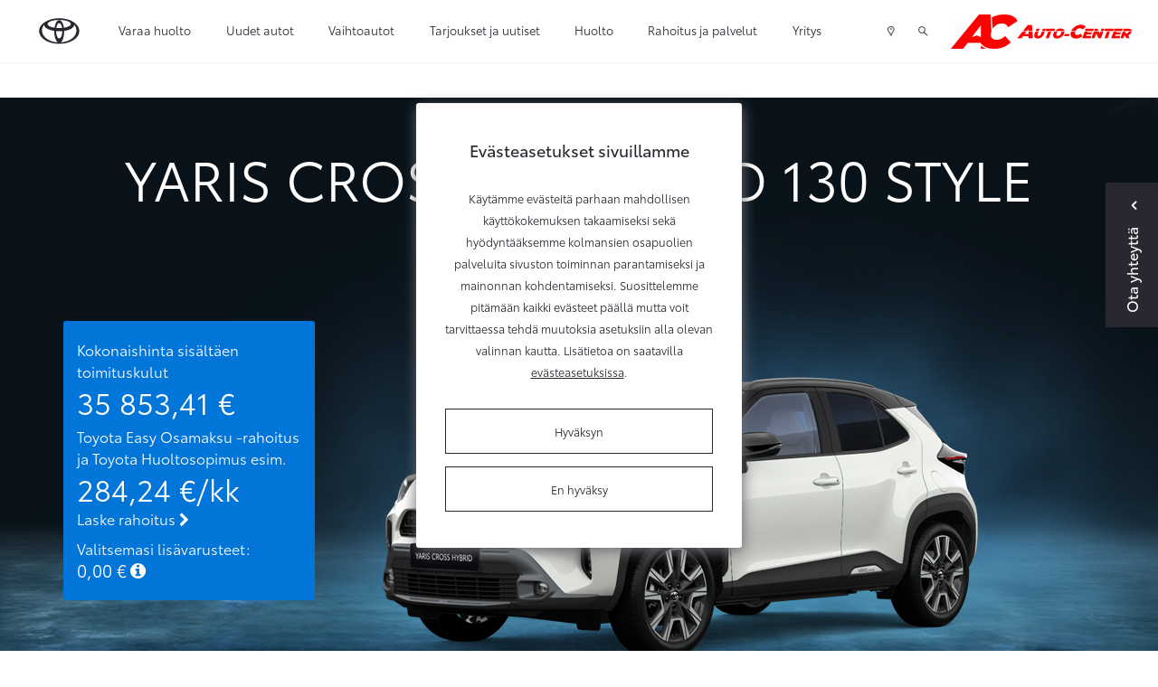

--- FILE ---
content_type: text/html; charset=UTF-8
request_url: https://www.toyotaautocenter.fi/autot/yaris-cross-1.5-hybrid-130-style.html
body_size: 20782
content:
<!doctype html>
<html class="no-js" lang="FI" style="min-height: 100%; position: relative;">
<head>
<!-- Google Tag Manager -->
	<script>
	// Define dataLayer and the gtag function.
	window.dataLayer = window.dataLayer || [];
	function gtag(){dataLayer.push(arguments);}

	// Set default consent to 'denied' as a placeholder
	// Determine actual values based on your own requirements
	/**gtag('consent', 'default', {
		'ad_storage': 'denied',
		'ad_user_data': 'denied',
		'ad_personalization': 'denied',
		'analytics_storage': 'denied'
	});**/
</script>

	<script>(function(w,d,s,l,i){w[l]=w[l]||[];w[l].push({'gtm.start':
	new Date().getTime(),event:'gtm.js'});var f=d.getElementsByTagName(s)[0],
	j=d.createElement(s),dl=l!='dataLayer'?'&l='+l:'';j.async=true;j.src=
	'https://www.googletagmanager.com/gtm.js?id='+i+dl;f.parentNode.insertBefore(j,f);
	})(window,document,'script','dataLayer','GTM-WP37CJF');</script>
	<!-- End Google Tag Manager -->
	
	<!-- Google Tag Manager // JM-specific GTM 17.3.2020 -->
	<script>(function(w,d,s,l,i){w[l]=w[l]||[];w[l].push({'gtm.start':
	new Date().getTime(),event:'gtm.js'});var f=d.getElementsByTagName(s)[0],
	j=d.createElement(s),dl=l!='dataLayer'?'&l='+l:'';j.async=true;j.src=
	'https://www.googletagmanager.com/gtm.js?id='+i+dl;f.parentNode.insertBefore(j,f);
	})(window,document,'script','dataLayer','GTM-MHLT2FN');</script>
	<!-- End Google Tag Manager -->
	
	
	<meta charset="utf-8" />
	<meta name="viewport" content="width=device-width, initial-scale=1.0" />

			
	<link rel="icon" type="image/x-icon" href="https://www.toyotaautocenter.fi/media/layout/img/favicon.ico">
	
			<!-- Opengraph (Facebook, Twitter, Google+) --> 
		<meta property="og:type" content="website" />
		<meta property="og:site_name" content="Toyota Auto-Center" />
		<meta property="og:url" content="https://www.toyotaautocenter.fi/autot/yaris-cross-1.5-hybrid-130-style.html" />
		<meta property="og:locale" content="fi_FI" />
									<title>

Toyota Yaris Cross 1.5 Hybrid 130 Style

</title>


<meta name="description" content="Alkaen 35253,41 &euro;, Toyota Jousto -rahoituksella 252,07 &euro;/kk." />

<meta property="og:title" content="Yaris Cross 1.5 Hybrid 130 Style" />
<meta property="og:description" content="" />
<meta property="og:image" content="/media/cardb/cars/yb/50YB1BBS515HVH2L2STFINE1D/cache/exteriod-31-2pu-1000x1000.png" />

<meta name="twitter:card" content="summary" />
<meta name="twitter:description" content="" />
<meta name="twitter:image" content="/media/cardb/cars/yb/50YB1BBS515HVH2L2STFINE1D/cache/exteriod-31-2pu-1000x1000.png" />
<meta name="twitter:title" content="Yaris Cross 1.5 Hybrid 130 Style" />

				<meta name="description" content="Suomen suosituin uusien autojen mallisto sekä tarkastetut ja kunnostetut vaihtoautot. Meiltä myös lisävarusteet, huolto ja varaosat sekä rahoitus." />
					
		
	<link href="https://maxcdn.bootstrapcdn.com/font-awesome/4.7.0/css/font-awesome.min.css" rel="stylesheet">
	<link href="https://www.toyotaautocenter.fi/media/layout/css/jquery-ui.min.css" rel="stylesheet">
	<link rel="stylesheet" href="https://cdnjs.cloudflare.com/ajax/libs/select2/4.0.2/css/select2.min.css" integrity="sha256-fCvsF0xsnCxll1wsahPQTSOuvghR/s3EUivgvueC+iE=" crossorigin="anonymous" />
	<link rel="stylesheet" href="https://cdnjs.cloudflare.com/ajax/libs/bootstrap-datepicker/1.9.0/css/bootstrap-datepicker.min.css" integrity="sha256-siyOpF/pBWUPgIcQi17TLBkjvNgNQArcmwJB8YvkAgg=" crossorigin="anonymous" />
	
	<link rel="preload" href="https://www.toyotaautocenter.fi/media/layout/build/css/print.css?_=1768293566" as="style" onload="this.onload=null;this.rel='stylesheet'">
<noscript><link rel="stylesheet" href="https://www.toyotaautocenter.fi/media/layout/build/css/print.css?_=1768293566"></noscript>
<link rel="stylesheet" href="https://www.toyotaautocenter.fi/media/layout/build/css/main.css?_=1768293566">


	<meta http-equiv="Content-Type" content="text/html; charset=UTF-8" />
<link rel="canonical" href="https://www.toyotaautocenter.fi/autot/yaris-cross-1.5-hybrid-130-style.html" />
<link rel="alternate" href="https://www.toyotaautocenter.fi/autot/yaris-cross-1.5-hybrid-130-style.html" hreflang="fi">
<link rel="alternate" href="https://www.toyotaautocenter.fi/autot/yaris-cross-1.5-hybrid-130-style.html" hreflang="x-default">
	
	<!-- <script>
(function(i,s,o,g,r,a,m){i['GoogleAnalyticsObject']=r;i[r]=i[r]||function(){
(i[r].q=i[r].q||[]).push(arguments)},i[r].l=1*new Date();a=s.createElement(o),
m=s.getElementsByTagName(o)[0];a.async=1;a.src=g;m.parentNode.insertBefore(a,m)
})(window,document,'script','https://www.google-analytics.com/analytics.js','ga');

ga('create', 'UA-8168483-30', 'auto');
ga('create', 'UA-8168483-22', 'auto', 'jmTracker');
ga('send', 'pageview');
ga('jmTracker.send', 'pageview');

</script> -->

<!-- Adform Tracking Code BEGIN -->
<!--
<script type="text/javascript" src="https://track.adform.net/serving/scripts/trackpoint/"></script>
<script type="text/javascript">
    adf.Params.PageName = encodeURIComponent('AutoCenter_Varsinais-Suomi_V');
    adf.Params.Divider = encodeURIComponent('|');
    adf.track(571454);
</script>
<noscript>
    <p style="margin:0;padding:0;border:0;">
        <img src="https://track.adform.net/Serving/TrackPoint/?pm=571454&ADFPageName=AutoCenter_Varsinais-Suomi_V&ADFdivider=|" width="1" height="1" alt="" />
    </p>
</noscript>
-->
<!-- Adform Tracking Code END -->

<meta name="google-site-verification" content="UQ62sXhCUZgJjTbNYQYAMqxRZu6Y5rQ_ztQjFHYSAuk" />


	<!-- Facebook Pixel Code -->
	<!--
<script>
!function(f,b,e,v,n,t,s){if(f.fbq)return;n=f.fbq=function(){n.callMethod?
n.callMethod.apply(n,arguments):n.queue.push(arguments)};if(!f._fbq)f._fbq=n;
n.push=n;n.loaded=!0;n.version='2.0';n.queue=[];t=b.createElement(e);t.async=!0;
t.src=v;s=b.getElementsByTagName(e)[0];s.parentNode.insertBefore(t,s)}(window,
document,'script','https://connect.facebook.net/en_US/fbevents.js');
fbq('init', '1704288009603194');
fbq('track', 'PageView');

fbq('init', '143228417119074');
fbq('track', 'PageView');

</script>
<noscript><img height="1" width="1" style="display:none"
src="https://www.facebook.com/tr?id=1704288009603194&ev=PageView&noscript=1"
/><img height="1" width="1" style="display:none"
src="https://www.facebook.com/tr?id=143228417119074&ev=PageView&noscript=1"
/></noscript>
-->

<!-- Facebook Pixel Code -->

<!--<script>
!function(f,b,e,v,n,t,s){if(f.fbq)return;n=f.fbq=function(){n.callMethod?
n.callMethod.apply(n,arguments):n.queue.push(arguments)};if(!f._fbq)f._fbq=n;
n.push=n;n.loaded=!0;n.version='2.0';n.queue=[];t=b.createElement(e);t.async=!0;
t.src=v;s=b.getElementsByTagName(e)[0];s.parentNode.insertBefore(t,s)}(window,
document,'script','https://connect.facebook.net/en_US/fbevents.js');
fbq('init', '143228417119074');
fbq('track', 'PageView');

</script>
<noscript><img height="1" width="1" style="display:none"
src="https://www.facebook.com/tr?id=143228417119074&ev=PageView&noscript=1"
/></noscript>

<!-- DO NOT MODIFY -->
<!-- Facebook Pixel Code -->


	
	<script>
	var SITE = {};

	SITE.ID = "2";
	SITE.pageId = "265";
	SITE.youtubeApiKey = "AIzaSyCquTvUBvcceEMR_8i3ZMNXbzEeerKBpCg";
		/*
			SITE.redirectSafari = false;
		*/
	
	SITE.translations = {
					validateCheckbox: "Ole hyvä ja valitse ainakin yksi vaihtoehto.",
			validateRadio: "Ole hyvä ja valitse yksi vaihtoehto.",
			validateText: "Ole hyvä ja täytä tämä kenttä.",
			validatePassword: "Salasanat eivät täsmää.",
			validatePhone: "Ole hyvä ja anna oikea puhelinnumero.",
			validateEmail: "Ole hyvä ja anna oikea sähköpostiosoite.",
			formThankYouHeading: "Kiitos yhteydenotosta!",
			formThankYouBody: "Otamme mahdollisimman pian yhteyttä. Alla näet lähettämäsi viestin tiedot.",
			formThankYouContact: "Yhteystiedot",
			geolocationPermissionRejectionMessage: "Et antanut lupaa käyttää nykyistä sijaintiasi.",
			somethingWentWrong: "Jokin meni pieleen.",
			createSearchWatch: "Tee hakuvahti",
			hourly: "kerran tunnissa",
			daily: "kerran päivässä",
			weekly: "kerran viikossa",
			titanUsedCar: "Titaani-vaihtoauto",
			showcaseCar: "Esittelyauto",
			pcs: "kpl",
			model: "Malli",
			telephone: "Puhelin",
			email: "Sähköposti",
			offer: "Tarjous",
			titan: "Titaani",
			userInfoEditSuccess: "Tiedot tallennettu onnistuneesti.",
			chooseModel: "Valitse automalli",
			formSubmitFail: "Lomakkeen lähettäminen epäonnistui. Tarkistathan lähettämäsi tiedot.",
			previous: "Edellinen",
			next: "Seuraava",
			save: "Tallenna",
			soldOut: "Kysy meiltä saatavuudesta",
			continueBrowsing: "Edelliselle sivulle",
			fullyElecticCar: "Täyssähköauto",

			fields: {
				"mf-choose-retailer": "Valitse liike",
				"mf-im-interested-in": "Minua kiinnostaa",
				"mf-message": "Viesti",
				"mf-model-selected": "Valittu malli",
				"mf-requested-date": "Toivottu päivämäärä",
				"mf-requested-time": "Toivottu kellonaika",
				"mf-extra-info": "Lisätiedot",
				"mf-register-number": "Autosi rekisterinumero",
				"mf-used-car-selected": "Valittu vaihtoauto",
				"mf-optional-equiptment-total": "Lisävarusteiden hinta",
				"mf-optional-equiptment-selected": "Valitut lisävarusteet",
				"mf-your-car-mileage": "Autosi mittarilukema",
				"mf-your-car-model": "Autosi malli",
				"mf-your-car-manf-year": "Autosi vuosimalli",
				"mf-your-car-make": "Autosi merkki",
				"mf-your-car-extra-info": "Vaihtoauton lisätiedot tai kysymykset",
				"mf-first-name": "Etunimi",
				"mf-last-name": "Sukunimi",
				"mf-email": "Email",
				"mf-phone": "Puhelinnumero",
				"mf-way-of-contact": "Toivottu yhteydenottotapa"

			}
			};
</script>
	
	<!-- USER INFO -->
	
<form action="https://www.toyotaautocenter.fi/cms/module-includes.html" method="post" enctype="application/x-www-form-urlencoded" class="signup" name="user" id="form-1180" onsubmit="if (window.validateForm) return validateForm(this, false, true, false, false, 0);">
<script type="text/javascript"><!--
				function setForm1180() { var h = document.getElementById("form-1180"); if (null == h) {return;} var nut = document.createElement("INPUT"); nut.setAttribute("type", "hidden"); nut.setAttribute("name", "form_section_id"); nut.setAttribute("value", "1180"); h.appendChild(nut); }
				document.addEventListener("DOMContentLoaded", setForm1180);
				// -->
				</script><input type="hidden" name="signup" value="1" /><script>
	var USER = USER || {};
	USER.email = "";
	USER.myShop = "";
</script></form>
	<script>
	var USER = USER || {};
	USER.groupID =  																				null	
					;
	</script>
</head>
<body>
	<div class="header-2022-height js-header-2022-height d-block hidden-lg-up"></div>
<header class="header-2022 js-header-2022" id="nav-primary">

<!-- Google Tag Manager (noscript) -->
<noscript><iframe src="https://www.googletagmanager.com/ns.html?id=GTM-WP37CJF"
height="0" width="0" style="display:none;visibility:hidden"></iframe></noscript>
<!-- End Google Tag Manager (noscript) -->

<!-- Google Tag Manager (noscript) // JM-specific GTM 17.3.2020 -->
<noscript><iframe src="https://www.googletagmanager.com/ns.html?id=GTM-MHLT2FN"
height="0" width="0" style="display:none;visibility:hidden"></iframe></noscript>
<!-- End Google Tag Manager (noscript) -->


<div class="top-topbar-2022 container-fluid d-flex hidden-lg-up align-items-center justify-content-between">
	<a
	   href="https://www.toyotaautocenter.fi/yritys/yhteystiedot.html"
	   class="pl-0 pl-md-4 pr-2 d-flex align-items-center btn-top-topbar"
	   >
		<span class="icon icon-map-marker pr-2"></span> 
		<span>Yhteystiedot ja aukioloajat</span>
	</a>
	<a
	   class="js-search-popup-open pr-2 pr-sm-3 d-flex align-items-center btn-top-topbar">
		<i class="icon icon-search pr-2"></i>
		<span>Hae</span>
	</a>
</div>
<div class="topbar topbar-2022 container-fluid px-xl-5 d-flex align-items-center">
	<a href="https://www.toyotaautocenter.fi" class="px-0 px-md-4">
		<img class="topbar-logo" src="https://lib.toyota.fi/t1-lmss/2.0.0/dist/images/toyota-logo.svg" width="48px" alt="Toyota logo" />
		<img class="topbar-logo--white" src="https://www.toyotaautocenter.fi/media/layout/img/toyota-logo-white.svg" width="48px" alt="Toyota logo" style="display:none;" />
	</a>
	<!-- top menu -->
	<div class="d-flex flex-row-reverse flex-lg-row justify-content-start justify-content-lg-end justify-content-lg-between w-100 align-self-lg-stretch">
		<div class="topbar-menu d-flex align-self-lg-stretch">
			<!-- mobile menu icon -->
			<div class="js-toggle-mobile-menu d-flex hidden-lg-up">
				<a class="d-flex align-items-center px-2 px-sm-3 cursor--pointer"><span class="icon icon-menu"></span></a>
			</div>
			
<div class="d-none d-lg-flex">
	<div class="menu pl-3 pl-x-5 d-flex">

<div class="first level1">

	<a href="https://www.toyotaautocenter.fi/varaa-huolto.html" class=" d-flex align-items-center h-100">Varaa huolto</a>

	
</div>



<div class="current level1 hasSubItems">

	<a href="#" class="js-toggle-submenu d-flex align-items-center h-100 current">Uudet autot</a>

	
	<div class="submenu-topbar d-none">
		<div class="row no-gutters w-100 p-x-5 p-y-3">
			<div class="col-9">
				<div class="row no-gutters">
					

<div class="col-4 first level2 m-b-3">
	<a href="https://www.toyotaautocenter.fi/autot/mallisto.html" class="">
		<div class="m-r-5 border-bottom-after">
			Mallisto
		</div>
	</a>
	
</div>



<div class="col-4 level2 m-b-3">
	<a href="https://www.toyotaautocenter.fi/autot/lisavarusteet.html" class="">
		<div class="m-r-5 border-bottom-after">
			Lisävarusteet
		</div>
	</a>
	
</div>



<div class="col-4 level2 m-b-3">
	<a href="https://www.toyotaautocenter.fi/autot/yritysautot.html" class="">
		<div class="m-r-5 border-bottom-after">
			Yritysautot
		</div>
	</a>
	
</div>



<div class="col-4 level2 m-b-3">
	<a href="https://www.toyotaautocenter.fi/autot/hyotyajoneuvot.html" class="">
		<div class="m-r-5 border-bottom-after">
			Hyötyajoneuvot
		</div>
	</a>
	
</div>



<div class="col-4 level2 m-b-3">
	<a href="https://www.toyotaautocenter.fi/autot/voimalinjavertailu.html" class="">
		<div class="m-r-5 border-bottom-after">
			Voimalinjavertailu
		</div>
	</a>
	
</div>



<div class="col-4 level2 m-b-3">
	<a href="https://www.toyotaautocenter.fi/autot/takuu.html" class="">
		<div class="m-r-5 border-bottom-after">
			Takuu
		</div>
	</a>
	
</div>



<div class="col-4 level2 m-b-3">
	<a href="https://www.toyotaautocenter.fi/autot/voimalinjat.html" class="">
		<div class="m-r-5 border-bottom-after">
			Sähköistetyt voimalinjat
		</div>
	</a>
	
</div>



<div class="col-4 last level2 m-b-3">
	<a href="https://www.toyotaautocenter.fi/autot/nopean-toimituksen-autot.html" class="">
		<div class="m-r-5 border-bottom-after">
			Nopean toimituksen autot
		</div>
	</a>
	
</div>


				</div>
				
				<div class="row no-gutters js-append-newcars newcars-menu m-t-3 m-b-3"></div>
				
			</div>
			<div class="col-3">
				<h5 class="font-size-15 mb-3">Toyota palveluksessasi</h5>
				<div class="js-append-menu-buttons"></div>
			</div>
		</div>
	</div>
	
</div>



<div class="level1 hasSubItems">

	<a href="#" class="js-toggle-submenu d-flex align-items-center h-100">Vaihtoautot</a>

	
	<div class="submenu-topbar d-none">
		<div class="row no-gutters w-100 p-x-5 p-y-3">
			<div class="col-9">
				<div class="row no-gutters">
					

<div class="col-4 first level2 m-b-3">
	<a href="https://www.toyotaautocenter.fi/vaihtoautot/toyota-approved-vaihtoautot.html" class="">
		<div class="m-r-5 border-bottom-after">
			Toyota Approved Vaihtoautot
		</div>
	</a>
	
</div>



<div class="col-4 level2 m-b-3">
	<a href="https://www.toyotaautocenter.fi/vaihtoautot/vaihtoautohaku.html" class="">
		<div class="m-r-5 border-bottom-after">
			Vaihtoautohaku
		</div>
	</a>
	
</div>



<div class="col-4 last level2 m-b-3">
	<a href="https://www.toyotaautocenter.fi/vaihtoautot/tarkastusohjelma.html" class="">
		<div class="m-r-5 border-bottom-after">
			Tarkastusohjelma
		</div>
	</a>
	
</div>


				</div>
				
			</div>
			<div class="col-3">
				<h5 class="font-size-15 mb-3">Toyota palveluksessasi</h5>
				<div class="js-append-menu-buttons"></div>
			</div>
		</div>
	</div>
	
</div>



<div class="level1">

	<a href="https://www.toyotaautocenter.fi/tarjoukset-ja-uutiset.html" class=" d-flex align-items-center h-100">Tarjoukset ja uutiset</a>

	
</div>



<div class="level1 hasSubItems">

	<a href="#" class="js-toggle-submenu d-flex align-items-center h-100">Huolto</a>

	
	<div class="submenu-topbar d-none">
		<div class="row no-gutters w-100 p-x-5 p-y-3">
			<div class="col-9">
				<div class="row no-gutters">
					

<div class="col-4 first level2 hasSubItems m-b-3">
	<a href="https://www.toyotaautocenter.fi/huolto/huoltopalvelut.html" class="">
		<div class="m-r-5 border-bottom-after">
			Huoltopalvelut
		</div>
	</a>
	
	<div class="mt-3 m-r-5">
		


	<div class="first level3 mb-3">
		<a href="https://www.toyotaautocenter.fi/huolto/huoltopalvelut/huoltovaraus.html" class="">Huoltovaraus</a>
	</div>



	<div class="level3 mb-3">
		<a href="https://www.toyotaautocenter.fi/huolto/huoltopalvelut/toyota-relax-turvaa-maaraaikaishuollosta.html" class="">Toyota Relax - turvaa määräaikaishuollosta</a>
	</div>



	<div class="level3 mb-3">
		<a href="https://www.toyotaautocenter.fi/huolto/huoltopalvelut/pikahuolto.html" class="">Pikahuolto</a>
	</div>



	<div class="level3 mb-3">
		<a href="https://www.toyotaautocenter.fi/huolto/huoltopalvelut/toyota-merkkihuolto.html" class="">Toyota-merkkihuolto</a>
	</div>



	<div class="level3 mb-3">
		<a href="https://www.toyotaautocenter.fi/huolto/huoltopalvelut/ilmastointilaitteen-huolto.html" class="">Ilmastointilaitteen huolto</a>
	</div>



	<div class="last level3">
		<a href="https://www.toyotaautocenter.fi/huolto/huoltopalvelut/sijaisauto.html" class="">Sijaisauto</a>
	</div>

	</div>
	
</div>



<div class="col-4 level2 hasSubItems m-b-3">
	<a href="https://www.toyotaautocenter.fi/huolto/katsastukset-ja-tarkastukset.html" class="">
		<div class="m-r-5 border-bottom-after">
			Katsastukset ja tarkastukset
		</div>
	</a>
	
	<div class="mt-3 m-r-5">
		


	<div class="first level3 mb-3">
		<a href="https://www.toyotaautocenter.fi/huolto/katsastukset-ja-tarkastukset/katsastustarkastus.html" class="">Katsastustarkastus</a>
	</div>



	<div class="level3 mb-3">
		<a href="https://www.toyotaautocenter.fi/huolto/katsastukset-ja-tarkastukset/katsastuspalvelu.html" class="">Katsastuspalvelu</a>
	</div>



	<div class="level3 mb-3">
		<a href="https://www.toyotaautocenter.fi/huolto/katsastukset-ja-tarkastukset/hybridijarjestelman-kuntotarkastus.html" class="">Hybridijärjestelmän kuntotarkastus</a>
	</div>



	<div class="last level3">
		<a href="https://www.toyotaautocenter.fi/huolto/katsastukset-ja-tarkastukset/vauriotarkastus.html" class="">Vauriotarkastus</a>
	</div>

	</div>
	
</div>



<div class="col-4 level2 hasSubItems m-b-3">
	<a href="https://www.toyotaautocenter.fi/huolto/korjaus-ja-maalaus.html" class="">
		<div class="m-r-5 border-bottom-after">
			Korjaus ja maalaus
		</div>
	</a>
	
	<div class="mt-3 m-r-5">
		


	<div class="first level3 mb-3">
		<a href="https://www.toyotaautocenter.fi/huolto/korjaus-ja-maalaus/korikorjaus-ja-kunnostus.html" class="">Korikorjaus ja kunnostus</a>
	</div>



	<div class="level3 mb-3">
		<a href="https://www.toyotaautocenter.fi/huolto/korjaus-ja-maalaus/kiveniskeman-korjaus.html" class="">Kiveniskemän korjaus</a>
	</div>



	<div class="level3 mb-3">
		<a href="https://www.toyotaautocenter.fi/huolto/korjaus-ja-maalaus/tuulilasi-rikki.html" class="">Tuulilasi rikki?</a>
	</div>



	<div class="last level3">
		<a href="https://www.toyotaautocenter.fi/huolto/korjaus-ja-maalaus/maalaus.html" class="">Maalaus</a>
	</div>

	</div>
	
</div>



<div class="col-4 level2 hasSubItems m-b-3">
	<a href="https://www.toyotaautocenter.fi/huolto/rengaspalvelut.html" class="">
		<div class="m-r-5 border-bottom-after">
			Rengaspalvelut
		</div>
	</a>
	
	<div class="mt-3 m-r-5">
		


	<div class="first level3 mb-3">
		<a href="https://www.toyotaautocenter.fi/huolto/rengaspalvelut/rengasasiantuntija.html" class="">Rengasasiantuntija</a>
	</div>



	<div class="level3 mb-3">
		<a href="https://www.toyotaautocenter.fi/huolto/rengaspalvelut/rengasvalitsin.html" class="">Rengasvalitsin</a>
	</div>



	<div class="level3 mb-3">
		<a href="https://www.toyotaautocenter.fi/huolto/rengaspalvelut/renkaiden-vaihto.html" class="">Renkaiden vaihto</a>
	</div>



	<div class="level3 mb-3">
		<a href="https://www.toyotaautocenter.fi/huolto/rengaspalvelut/renkaiden-kausisailytys.html" class="">Renkaiden kausisäilytys</a>
	</div>



	<div class="level3 mb-3">
		<a href="https://www.toyotaautocenter.fi/huolto/rengaspalvelut/erikoisrenkaat.html" class="">Erikoisrenkaat</a>
	</div>



	<div class="last level3">
		<a href="https://www.toyotaautocenter.fi/huolto/rengaspalvelut/toyota-rengasvalitsin.html" class="">Toyota-rengaspalvelut</a>
	</div>

	</div>
	
</div>



<div class="col-4 level2 m-b-3">
	<a href="https://www.toyotaautocenter.fi/huolto/varaosat.html" class="">
		<div class="m-r-5 border-bottom-after">
			Varaosat
		</div>
	</a>
	
</div>



<div class="col-4 level2 hasSubItems m-b-3">
	<a href="https://www.toyotaautocenter.fi/huolto/autonhoito.html" class="">
		<div class="m-r-5 border-bottom-after">
			Autonhoito
		</div>
	</a>
	
	<div class="mt-3 m-r-5">
		


	<div class="first level3 mb-3">
		<a href="https://www.toyotaautocenter.fi/huolto/autonhoito/protect-suojaus.html" class="">ProTect-suojaus</a>
	</div>



	<div class="last level3">
		<a href="https://www.toyotaautocenter.fi/huolto/autonhoito/pesu-ja-vahaus.html" class="">Pesu ja vahaus</a>
	</div>

	</div>
	
</div>



<div class="col-4 level2 m-b-3">
	<a href="https://www.toyotaautocenter.fi/huolto/takaisinkutsut.html" class="">
		<div class="m-r-5 border-bottom-after">
			Takaisinkutsut
		</div>
	</a>
	
</div>



<div class="col-4 last level2 m-b-3">
	<a href="https://www.toyotaautocenter.fi/huolto/vahingon-sattuessa.html" class="">
		<div class="m-r-5 border-bottom-after">
			Vahingon sattuessa
		</div>
	</a>
	
</div>


				</div>
				
			</div>
			<div class="col-3">
				<h5 class="font-size-15 mb-3">Toyota palveluksessasi</h5>
				<div class="js-append-menu-buttons"></div>
			</div>
		</div>
	</div>
	
</div>



<div class="level1 hasSubItems">

	<a href="#" class="js-toggle-submenu d-flex align-items-center h-100">Rahoitus ja palvelut</a>

	
	<div class="submenu-topbar d-none">
		<div class="row no-gutters w-100 p-x-5 p-y-3">
			<div class="col-9">
				<div class="row no-gutters">
					

<div class="col-4 first level2 hasSubItems m-b-3">
	<a href="https://www.toyotaautocenter.fi/palvelut/toyota-rahoitus.html" class="">
		<div class="m-r-5 border-bottom-after">
			Rahoitus ja hankintatavat
		</div>
	</a>
	
	<div class="mt-3 m-r-5">
		


	<div class="first level3 mb-3">
		<a href="https://www.toyotaautocenter.fi/palvelut/toyota-rahoitus/toyota-easy-osamaksu.html" class="">Toyota Easy Osamaksu</a>
	</div>



	<div class="level3 mb-3">
		<a href="https://www.toyotaautocenter.fi/palvelut/toyota-rahoitus/toyota-easy-osamaksu-rahoituslaskuri.html" class="">Toyota Easy Osamaksu -rahoituslaskuri</a>
	</div>



	<div class="level3 mb-3">
		<a href="https://www.toyotaautocenter.fi/palvelut/toyota-rahoitus/toyota-easy-yksityisleasing.html" class="">Toyota Easy Yksityisleasing</a>
	</div>



	<div class="last level3">
		<a href="https://www.toyotaautocenter.fi/palvelut/toyota-rahoitus/kinto-one-huoltoleasing.html" class="">KINTO One -huoltoleasing</a>
	</div>

	</div>
	
</div>



<div class="col-4 level2 hasSubItems m-b-3">
	<a href="https://www.toyotaautocenter.fi/palvelut/toyota-huoltosopimus.html" class="">
		<div class="m-r-5 border-bottom-after">
			Toyota Huoltosopimus
		</div>
	</a>
	
	<div class="mt-3 m-r-5">
		


	<div class="first level3 mb-3">
		<a href="https://www.toyotaautocenter.fi/palvelut/toyota-huoltosopimus/toyota-huoltosopimus.html" class="">Toyota Huoltosopimus</a>
	</div>



	<div class="level3 mb-3">
		<a href="https://www.toyotaautocenter.fi/palvelut/toyota-huoltosopimus/toyota-huoltosopimus-plus.html" class="">Toyota Huoltosopimus Plus</a>
	</div>



	<div class="last level3">
		<a href="https://www.toyotaautocenter.fi/palvelut/toyota-huoltosopimus/huoltosopimuslaskuri.html" class="">Huoltosopimuslaskuri</a>
	</div>

	</div>
	
</div>



<div class="col-4 level2 m-b-3">
	<a href="https://www.toyotaautocenter.fi/palvelut/toyota-huoltorahoitus.html" class="">
		<div class="m-r-5 border-bottom-after">
			Toyota Huoltorahoitus
		</div>
	</a>
	
</div>



<div class="col-4 level2 hasSubItems m-b-3">
	<a href="https://www.toyotaautocenter.fi/palvelut/toyota-vakuutus.html" class="">
		<div class="m-r-5 border-bottom-after">
			Toyota Vakuutus
		</div>
	</a>
	
	<div class="mt-3 m-r-5">
		


	<div class="first level3 mb-3">
		<a href="https://www.toyotaautocenter.fi/palvelut/toyota-vakuutus/kaskovakuutus.html" class="">Kaskovakuutus</a>
	</div>



	<div class="level3 mb-3">
		<a href="https://www.toyotaautocenter.fi/palvelut/toyota-vakuutus/rahoituskasko.html" class="">Rahoituskasko</a>
	</div>



	<div class="last level3">
		<a href="https://www.toyotaautocenter.fi/palvelut/toyota-vakuutus/vahingon-sattuessa.html" class="">Vahingon sattuessa</a>
	</div>

	</div>
	
</div>



<div class="col-4 level2 m-b-3">
	<a href="https://www.toyotaautocenter.fi/palvelut/connected-palvelut.html" class="">
		<div class="m-r-5 border-bottom-after">
			Connected-palvelut
		</div>
	</a>
	
</div>



<div class="col-4 level2 m-b-3">
	<a href="https://www.toyotaautocenter.fi/palvelut/toyota-rent.html" class="">
		<div class="m-r-5 border-bottom-after">
			Toyota Rent
		</div>
	</a>
	
</div>



<div class="col-4 last level2 m-b-3">
	<a href="https://www.toyotaautocenter.fi/palvelut/kinto-flex.html" class="">
		<div class="m-r-5 border-bottom-after">
			KINTO Flex -kuukausitilauspalvelu
		</div>
	</a>
	
</div>


				</div>
				
			</div>
			<div class="col-3">
				<h5 class="font-size-15 mb-3">Toyota palveluksessasi</h5>
				<div class="js-append-menu-buttons"></div>
			</div>
		</div>
	</div>
	
</div>



<div class="last level1 hasSubItems">

	<a href="#" class="js-toggle-submenu d-flex align-items-center h-100">Yritys</a>

	
	<div class="submenu-topbar d-none">
		<div class="row no-gutters w-100 p-x-5 p-y-3">
			<div class="col-9">
				<div class="row no-gutters">
					

<div class="col-4 first level2 m-b-3">
	<a href="https://www.toyotaautocenter.fi/yritys/yhteystiedot.html" class="">
		<div class="m-r-5 border-bottom-after">
			Yhteystiedot ja aukioloajat
		</div>
	</a>
	
</div>



<div class="col-4 level2 m-b-3">
	<a href="https://www.toyotaautocenter.fi/yritys/tietoa-meista.html" class="">
		<div class="m-r-5 border-bottom-after">
			Tietoa meistä
		</div>
	</a>
	
</div>



<div class="col-4 level2 m-b-3">
	<a href="https://www.toyotaautocenter.fi/yritys/avoimet-tyopaikat.html" class="">
		<div class="m-r-5 border-bottom-after">
			Avoimet työpaikat
		</div>
	</a>
	
</div>



<div class="col-4 last level2 m-b-3">
	<a href="https://www.toyotaautocenter.fi/yritys/ymparisto.html" class="">
		<div class="m-r-5 border-bottom-after">
			Ympäristö
		</div>
	</a>
	
</div>


				</div>
				
			</div>
			<div class="col-3">
				<h5 class="font-size-15 mb-3">Toyota palveluksessasi</h5>
				<div class="js-append-menu-buttons"></div>
			</div>
		</div>
	</div>
	
</div>



	</div>
</div>

<div class="js-mobile-menu mobile-menu d-none">
	<div class="w-100">

<div class="first level1">
	
	<a href="https://www.toyotaautocenter.fi/varaa-huolto.html" class=" d-flex align-items-center h-100 font-noto-bold font-size-15">Varaa huolto</a>
	
	
</div>



<div class="current level1 hasSubItems">
	
	<a href="#" class="js-toggle-mobile-submenu d-flex align-items-center h-100 font-noto-bold font-size-15 current">Uudet autot<span class="ml-auto icon icon-chevron-down"></span></a>
	
	
	<div class="mobile-submenu d-none">
		<div class="row no-gutters w-100">
			<div class="col-12">
				<div class="row no-gutters">
					

<div class="col-12 first level2">
	<a href="https://www.toyotaautocenter.fi/autot/mallisto.html" class=" d-block">
		Mallisto
	</a>
	
</div>



<div class="col-12 level2">
	<a href="https://www.toyotaautocenter.fi/autot/lisavarusteet.html" class=" d-block">
		Lisävarusteet
	</a>
	
</div>



<div class="col-12 level2">
	<a href="https://www.toyotaautocenter.fi/autot/yritysautot.html" class=" d-block">
		Yritysautot
	</a>
	
</div>



<div class="col-12 level2">
	<a href="https://www.toyotaautocenter.fi/autot/hyotyajoneuvot.html" class=" d-block">
		Hyötyajoneuvot
	</a>
	
</div>



<div class="col-12 level2">
	<a href="https://www.toyotaautocenter.fi/autot/voimalinjavertailu.html" class=" d-block">
		Voimalinjavertailu
	</a>
	
</div>



<div class="col-12 level2">
	<a href="https://www.toyotaautocenter.fi/autot/takuu.html" class=" d-block">
		Takuu
	</a>
	
</div>



<div class="col-12 level2">
	<a href="https://www.toyotaautocenter.fi/autot/voimalinjat.html" class=" d-block">
		Sähköistetyt voimalinjat
	</a>
	
</div>



<div class="col-12 last level2">
	<a href="https://www.toyotaautocenter.fi/autot/nopean-toimituksen-autot.html" class=" d-block">
		Nopean toimituksen autot
	</a>
	
</div>


				</div>
				
				<div class="row no-gutters js-append-newcars newcars-menu m-t-3"></div>
				
			</div>
		</div>
	</div>
	
</div>



<div class="level1 hasSubItems">
	
	<a href="#" class="js-toggle-mobile-submenu d-flex align-items-center h-100 font-noto-bold font-size-15">Vaihtoautot<span class="ml-auto icon icon-chevron-down"></span></a>
	
	
	<div class="mobile-submenu d-none">
		<div class="row no-gutters w-100">
			<div class="col-12">
				<div class="row no-gutters">
					

<div class="col-12 first level2">
	<a href="https://www.toyotaautocenter.fi/vaihtoautot/toyota-approved-vaihtoautot.html" class=" d-block">
		Toyota Approved Vaihtoautot
	</a>
	
</div>



<div class="col-12 level2">
	<a href="https://www.toyotaautocenter.fi/vaihtoautot/vaihtoautohaku.html" class=" d-block">
		Vaihtoautohaku
	</a>
	
</div>



<div class="col-12 last level2">
	<a href="https://www.toyotaautocenter.fi/vaihtoautot/tarkastusohjelma.html" class=" d-block">
		Tarkastusohjelma
	</a>
	
</div>


				</div>
				
			</div>
		</div>
	</div>
	
</div>



<div class="level1">
	
	<a href="https://www.toyotaautocenter.fi/tarjoukset-ja-uutiset.html" class=" d-flex align-items-center h-100 font-noto-bold font-size-15">Tarjoukset ja uutiset</a>
	
	
</div>



<div class="level1 hasSubItems">
	
	<a href="#" class="js-toggle-mobile-submenu d-flex align-items-center h-100 font-noto-bold font-size-15">Huolto<span class="ml-auto icon icon-chevron-down"></span></a>
	
	
	<div class="mobile-submenu d-none">
		<div class="row no-gutters w-100">
			<div class="col-12">
				<div class="row no-gutters">
					

<div class="col-12 first level2 hasSubItems">
	<a href="https://www.toyotaautocenter.fi/huolto/huoltopalvelut.html" class=" d-block">
		Huoltopalvelut
	</a>
	
	<div>
		


	<div class="first level3 px-4">
		<a href="https://www.toyotaautocenter.fi/huolto/huoltopalvelut/huoltovaraus.html" class=" d-block pb-2">Huoltovaraus</a>
	</div>



	<div class="level3 px-4">
		<a href="https://www.toyotaautocenter.fi/huolto/huoltopalvelut/toyota-relax-turvaa-maaraaikaishuollosta.html" class=" d-block py-2">Toyota Relax - turvaa määräaikaishuollosta</a>
	</div>



	<div class="level3 px-4">
		<a href="https://www.toyotaautocenter.fi/huolto/huoltopalvelut/pikahuolto.html" class=" d-block py-2">Pikahuolto</a>
	</div>



	<div class="level3 px-4">
		<a href="https://www.toyotaautocenter.fi/huolto/huoltopalvelut/toyota-merkkihuolto.html" class=" d-block py-2">Toyota-merkkihuolto</a>
	</div>



	<div class="level3 px-4">
		<a href="https://www.toyotaautocenter.fi/huolto/huoltopalvelut/ilmastointilaitteen-huolto.html" class=" d-block py-2">Ilmastointilaitteen huolto</a>
	</div>



	<div class="last level3 px-4">
		<a href="https://www.toyotaautocenter.fi/huolto/huoltopalvelut/sijaisauto.html" class=" d-block pt-2 pb-0">Sijaisauto</a>
	</div>

	</div>
	
</div>



<div class="col-12 level2 hasSubItems">
	<a href="https://www.toyotaautocenter.fi/huolto/katsastukset-ja-tarkastukset.html" class=" d-block">
		Katsastukset ja tarkastukset
	</a>
	
	<div>
		


	<div class="first level3 px-4">
		<a href="https://www.toyotaautocenter.fi/huolto/katsastukset-ja-tarkastukset/katsastustarkastus.html" class=" d-block pb-2">Katsastustarkastus</a>
	</div>



	<div class="level3 px-4">
		<a href="https://www.toyotaautocenter.fi/huolto/katsastukset-ja-tarkastukset/katsastuspalvelu.html" class=" d-block py-2">Katsastuspalvelu</a>
	</div>



	<div class="level3 px-4">
		<a href="https://www.toyotaautocenter.fi/huolto/katsastukset-ja-tarkastukset/hybridijarjestelman-kuntotarkastus.html" class=" d-block py-2">Hybridijärjestelmän kuntotarkastus</a>
	</div>



	<div class="last level3 px-4">
		<a href="https://www.toyotaautocenter.fi/huolto/katsastukset-ja-tarkastukset/vauriotarkastus.html" class=" d-block pt-2 pb-0">Vauriotarkastus</a>
	</div>

	</div>
	
</div>



<div class="col-12 level2 hasSubItems">
	<a href="https://www.toyotaautocenter.fi/huolto/korjaus-ja-maalaus.html" class=" d-block">
		Korjaus ja maalaus
	</a>
	
	<div>
		


	<div class="first level3 px-4">
		<a href="https://www.toyotaautocenter.fi/huolto/korjaus-ja-maalaus/korikorjaus-ja-kunnostus.html" class=" d-block pb-2">Korikorjaus ja kunnostus</a>
	</div>



	<div class="level3 px-4">
		<a href="https://www.toyotaautocenter.fi/huolto/korjaus-ja-maalaus/kiveniskeman-korjaus.html" class=" d-block py-2">Kiveniskemän korjaus</a>
	</div>



	<div class="level3 px-4">
		<a href="https://www.toyotaautocenter.fi/huolto/korjaus-ja-maalaus/tuulilasi-rikki.html" class=" d-block py-2">Tuulilasi rikki?</a>
	</div>



	<div class="last level3 px-4">
		<a href="https://www.toyotaautocenter.fi/huolto/korjaus-ja-maalaus/maalaus.html" class=" d-block pt-2 pb-0">Maalaus</a>
	</div>

	</div>
	
</div>



<div class="col-12 level2 hasSubItems">
	<a href="https://www.toyotaautocenter.fi/huolto/rengaspalvelut.html" class=" d-block">
		Rengaspalvelut
	</a>
	
	<div>
		


	<div class="first level3 px-4">
		<a href="https://www.toyotaautocenter.fi/huolto/rengaspalvelut/rengasasiantuntija.html" class=" d-block pb-2">Rengasasiantuntija</a>
	</div>



	<div class="level3 px-4">
		<a href="https://www.toyotaautocenter.fi/huolto/rengaspalvelut/rengasvalitsin.html" class=" d-block py-2">Rengasvalitsin</a>
	</div>



	<div class="level3 px-4">
		<a href="https://www.toyotaautocenter.fi/huolto/rengaspalvelut/renkaiden-vaihto.html" class=" d-block py-2">Renkaiden vaihto</a>
	</div>



	<div class="level3 px-4">
		<a href="https://www.toyotaautocenter.fi/huolto/rengaspalvelut/renkaiden-kausisailytys.html" class=" d-block py-2">Renkaiden kausisäilytys</a>
	</div>



	<div class="level3 px-4">
		<a href="https://www.toyotaautocenter.fi/huolto/rengaspalvelut/erikoisrenkaat.html" class=" d-block py-2">Erikoisrenkaat</a>
	</div>



	<div class="last level3 px-4">
		<a href="https://www.toyotaautocenter.fi/huolto/rengaspalvelut/toyota-rengasvalitsin.html" class=" d-block pt-2 pb-0">Toyota-rengaspalvelut</a>
	</div>

	</div>
	
</div>



<div class="col-12 level2">
	<a href="https://www.toyotaautocenter.fi/huolto/varaosat.html" class=" d-block">
		Varaosat
	</a>
	
</div>



<div class="col-12 level2 hasSubItems">
	<a href="https://www.toyotaautocenter.fi/huolto/autonhoito.html" class=" d-block">
		Autonhoito
	</a>
	
	<div>
		


	<div class="first level3 px-4">
		<a href="https://www.toyotaautocenter.fi/huolto/autonhoito/protect-suojaus.html" class=" d-block pb-2">ProTect-suojaus</a>
	</div>



	<div class="last level3 px-4">
		<a href="https://www.toyotaautocenter.fi/huolto/autonhoito/pesu-ja-vahaus.html" class=" d-block pt-2 pb-0">Pesu ja vahaus</a>
	</div>

	</div>
	
</div>



<div class="col-12 level2">
	<a href="https://www.toyotaautocenter.fi/huolto/takaisinkutsut.html" class=" d-block">
		Takaisinkutsut
	</a>
	
</div>



<div class="col-12 last level2">
	<a href="https://www.toyotaautocenter.fi/huolto/vahingon-sattuessa.html" class=" d-block">
		Vahingon sattuessa
	</a>
	
</div>


				</div>
				
			</div>
		</div>
	</div>
	
</div>



<div class="level1 hasSubItems">
	
	<a href="#" class="js-toggle-mobile-submenu d-flex align-items-center h-100 font-noto-bold font-size-15">Rahoitus ja palvelut<span class="ml-auto icon icon-chevron-down"></span></a>
	
	
	<div class="mobile-submenu d-none">
		<div class="row no-gutters w-100">
			<div class="col-12">
				<div class="row no-gutters">
					

<div class="col-12 first level2 hasSubItems">
	<a href="https://www.toyotaautocenter.fi/palvelut/toyota-rahoitus.html" class=" d-block">
		Rahoitus ja hankintatavat
	</a>
	
	<div>
		


	<div class="first level3 px-4">
		<a href="https://www.toyotaautocenter.fi/palvelut/toyota-rahoitus/toyota-easy-osamaksu.html" class=" d-block pb-2">Toyota Easy Osamaksu</a>
	</div>



	<div class="level3 px-4">
		<a href="https://www.toyotaautocenter.fi/palvelut/toyota-rahoitus/toyota-easy-osamaksu-rahoituslaskuri.html" class=" d-block py-2">Toyota Easy Osamaksu -rahoituslaskuri</a>
	</div>



	<div class="level3 px-4">
		<a href="https://www.toyotaautocenter.fi/palvelut/toyota-rahoitus/toyota-easy-yksityisleasing.html" class=" d-block py-2">Toyota Easy Yksityisleasing</a>
	</div>



	<div class="last level3 px-4">
		<a href="https://www.toyotaautocenter.fi/palvelut/toyota-rahoitus/kinto-one-huoltoleasing.html" class=" d-block pt-2 pb-0">KINTO One -huoltoleasing</a>
	</div>

	</div>
	
</div>



<div class="col-12 level2 hasSubItems">
	<a href="https://www.toyotaautocenter.fi/palvelut/toyota-huoltosopimus.html" class=" d-block">
		Toyota Huoltosopimus
	</a>
	
	<div>
		


	<div class="first level3 px-4">
		<a href="https://www.toyotaautocenter.fi/palvelut/toyota-huoltosopimus/toyota-huoltosopimus.html" class=" d-block pb-2">Toyota Huoltosopimus</a>
	</div>



	<div class="level3 px-4">
		<a href="https://www.toyotaautocenter.fi/palvelut/toyota-huoltosopimus/toyota-huoltosopimus-plus.html" class=" d-block py-2">Toyota Huoltosopimus Plus</a>
	</div>



	<div class="last level3 px-4">
		<a href="https://www.toyotaautocenter.fi/palvelut/toyota-huoltosopimus/huoltosopimuslaskuri.html" class=" d-block pt-2 pb-0">Huoltosopimuslaskuri</a>
	</div>

	</div>
	
</div>



<div class="col-12 level2">
	<a href="https://www.toyotaautocenter.fi/palvelut/toyota-huoltorahoitus.html" class=" d-block">
		Toyota Huoltorahoitus
	</a>
	
</div>



<div class="col-12 level2 hasSubItems">
	<a href="https://www.toyotaautocenter.fi/palvelut/toyota-vakuutus.html" class=" d-block">
		Toyota Vakuutus
	</a>
	
	<div>
		


	<div class="first level3 px-4">
		<a href="https://www.toyotaautocenter.fi/palvelut/toyota-vakuutus/kaskovakuutus.html" class=" d-block pb-2">Kaskovakuutus</a>
	</div>



	<div class="level3 px-4">
		<a href="https://www.toyotaautocenter.fi/palvelut/toyota-vakuutus/rahoituskasko.html" class=" d-block py-2">Rahoituskasko</a>
	</div>



	<div class="last level3 px-4">
		<a href="https://www.toyotaautocenter.fi/palvelut/toyota-vakuutus/vahingon-sattuessa.html" class=" d-block pt-2 pb-0">Vahingon sattuessa</a>
	</div>

	</div>
	
</div>



<div class="col-12 level2">
	<a href="https://www.toyotaautocenter.fi/palvelut/connected-palvelut.html" class=" d-block">
		Connected-palvelut
	</a>
	
</div>



<div class="col-12 level2">
	<a href="https://www.toyotaautocenter.fi/palvelut/toyota-rent.html" class=" d-block">
		Toyota Rent
	</a>
	
</div>



<div class="col-12 last level2">
	<a href="https://www.toyotaautocenter.fi/palvelut/kinto-flex.html" class=" d-block">
		KINTO Flex -kuukausitilauspalvelu
	</a>
	
</div>


				</div>
				
			</div>
		</div>
	</div>
	
</div>



<div class="last level1 hasSubItems">
	
	<a href="#" class="js-toggle-mobile-submenu d-flex align-items-center h-100 font-noto-bold font-size-15">Yritys<span class="ml-auto icon icon-chevron-down"></span></a>
	
	
	<div class="mobile-submenu d-none">
		<div class="row no-gutters w-100">
			<div class="col-12">
				<div class="row no-gutters">
					

<div class="col-12 first level2">
	<a href="https://www.toyotaautocenter.fi/yritys/yhteystiedot.html" class=" d-block">
		Yhteystiedot ja aukioloajat
	</a>
	
</div>



<div class="col-12 level2">
	<a href="https://www.toyotaautocenter.fi/yritys/tietoa-meista.html" class=" d-block">
		Tietoa meistä
	</a>
	
</div>



<div class="col-12 level2">
	<a href="https://www.toyotaautocenter.fi/yritys/avoimet-tyopaikat.html" class=" d-block">
		Avoimet työpaikat
	</a>
	
</div>



<div class="col-12 last level2">
	<a href="https://www.toyotaautocenter.fi/yritys/ymparisto.html" class=" d-block">
		Ympäristö
	</a>
	
</div>


				</div>
				
			</div>
		</div>
	</div>
	
</div>



		<div class="js-append-menu-buttons menu"></div>
	</div>
</div>
		</div>
		<div class="topbar-menu topbar-menu-right d-flex align-items-center ml-lg-auto">
			<div class="d-none d-lg-flex align-items-center mx-3">
				<div>
	<a
		href="/yritys/yhteystiedot.html"
		class="valikko-2-16 d-flex align-items-center px-2 px-sm-3 px-lg-2 px-xl-3 btn-lg-function"
		>
		<span class="icon icon-map-marker pr-2"></span> 
		<span class="d-none link-text">Yhteystiedot ja aukioloajat</span>
	</a>
</div>

<div>
	<a
		class="js-search-popup-open search-popup-open valikko-2-16 d-flex align-items-center px-2 px-sm-3 px-lg-2 px-xl-3">
		<i class="icon icon-search pr-2"></i>
		<span class="d-none link-text">Haku</span>
	</a>
</div>

				</div>
			<!-- logo -->
			<div class="d-flex logo py-4"><a href="https://www.toyotaautocenter.fi" class="p-0" aria-label="Etusivulle">

	
	<img src="https://www.toyotaautocenter.fi/media/kuvat/cache/ac-auto-center-logo@3x-200x100.png" alt="Toyota Auto-Center logo"  />
	

</a></div>
		</div>
	</div>
</div>

<div class="js-menu-buttons menu-buttons d-none flex-column">
	<a href="https://www.toyotaautocenter.fi/huolto/huoltopalvelut/huoltovaraus.html" class="bg-white text-grey-paragraph d-flex align-items-center">
		<span class="p-r-2 pt-1 icon icon-service-and-maintenance"></span>
		Varaa huolto Toyotallesi
	</a>
	<a href="https://www.toyotaautocenter.fi/yhteydenotto.html#koeajo-uudet" class="js-save-info-to-lclstr bg-white text-grey-paragraph d-flex align-items-center cursor--pointer">
		<span class="p-r-2 pt-1 icon icon-test-drive"></span>
		Lähtisitkö koeajolle?
	</a>
	<a href="https://www.toyotaautocenter.fi/palvelut/toyota-rahoitus/toyota-easy-osamaksu-rahoituslaskuri.html" class="bg-white text-grey-paragraph d-flex align-items-center">
		<span class="p-r-2 pt-1 icon icon-calculator"></span>
		Laske Toyota Easy Osamaksu -rahoitus
	</a>
	<a href="https://www.toyotaautocenter.fi/yhteydenotto.html#lisatiedot-uudet" class="js-save-info-to-lclstr bg-white text-grey-paragraph d-flex align-items-center cursor--pointer">
		<span class="p-r-2 pt-1 icon icon-phone"></span>
		Ota yhteyttä
	</a>
	<a href="https://www.toyotaautocenter.fi/yhteydenotto.html#varaa-videoesittely" class="js-save-info-to-lclstr bg-white text-grey-paragraph d-flex align-items-center cursor--pointer">
		<span class="p-r-2 pt-1 icon icon-facetime-video"></span>
		Sovi videoesittely
	</a>
</div>

</header>


<nav class="js-submenu submenu p-x-5 d-flex align-items-center">
	<div class="container"><a href="javascript:history.go(-1);"><i class="fa fa-chevron-left"></i> Takaisin</a></div>

</nav>

<div class="reachout d-none d-lg-block page-level-0">
	<button class="reachout__btn btn btn-t1-cta btn-no-icon js-reachout-toggle" type="button">
		<span class="text-white">Ota yhteyttä</span>
		<span class="icon icon-chevron-up" aria-hidden="true"></span>
	</button>
	
	<div class="reachout__content" id="reachout-content">

		<div class="d-flex justify-content-end mb-5">
			<button class="js-reachout-toggle reachout__close-btn" type="button">
				<span class="icon icon-remove" aria-hidden="true"></span>
			</button>
		</div>
		
		<ul class="reachout__links">
			<li class="reachout__link-item">
				<a href="https://www.toyotaautocenter.fi/huolto/huoltopalvelut/huoltovaraus.html" class="reachout__link">
					<span class="">Varaa huolto Toyotallesi</span>
				</a>
			</li>
			
			<li class="reachout__link-item">
				<a href="https://www.toyotaautocenter.fi/palvelut/toyota-rahoitus/toyota-easy-osamaksu-rahoituslaskuri.html" class="reachout__link">
					<span class="">Laske Toyota Easy Osamaksu -rahoitus</span>
				</a>
			</li>
			
			<li class="reachout__link-item">
				<a href="https://www.toyotaautocenter.fi/yhteydenotto.html#koeajo-uudet" class="reachout__link js-save-info-to-lclstr">
					<span class="">Lähtisitkö koeajolle?</span>
				</a>
			</li>
			
			<li class="reachout__link-item">
				<a href="https://www.toyotaautocenter.fi/yhteydenotto.html#lisatiedot-uudet" class="reachout__link js-save-info-to-lclstr">
					<span class="">Ota yhteyttä</span>
				</a>
			</li>
			
			<li class="reachout__link-item">
				<a href="https://www.toyotaautocenter.fi/yhteydenotto.html#varaa-videoesittely" class="reachout__link js-save-info-to-lclstr">
					<span class="">Sovi videoesittely</span>
				</a>
			</li>
			
		</ul>
	</div>
</div>

<main role="main">
	
					
<div
	id="js-model-info"
	data-id="172469"
	data-id-key="fa705a97-ae11-43fd-a62c-5f26b91daa02"
	data-local-code="50YB1BBS515HVH2L2STFINE1D"
	data-images="
		
			/media/cardb/cars/yb/50YB1BBS515HVH2L2STFINE1D/exteriod-00-2pu.png;/media/cardb/cars/yb/50YB1BBS515HVH2L2STFINE1D/exteriod-01-2pu.png;/media/cardb/cars/yb/50YB1BBS515HVH2L2STFINE1D/exteriod-02-2pu.png;/media/cardb/cars/yb/50YB1BBS515HVH2L2STFINE1D/exteriod-03-2pu.png;/media/cardb/cars/yb/50YB1BBS515HVH2L2STFINE1D/exteriod-04-2pu.png;/media/cardb/cars/yb/50YB1BBS515HVH2L2STFINE1D/exteriod-05-2pu.png;/media/cardb/cars/yb/50YB1BBS515HVH2L2STFINE1D/exteriod-06-2pu.png;/media/cardb/cars/yb/50YB1BBS515HVH2L2STFINE1D/exteriod-07-2pu.png;/media/cardb/cars/yb/50YB1BBS515HVH2L2STFINE1D/exteriod-08-2pu.png;/media/cardb/cars/yb/50YB1BBS515HVH2L2STFINE1D/exteriod-09-2pu.png;/media/cardb/cars/yb/50YB1BBS515HVH2L2STFINE1D/exteriod-10-2pu.png;/media/cardb/cars/yb/50YB1BBS515HVH2L2STFINE1D/exteriod-11-2pu.png;/media/cardb/cars/yb/50YB1BBS515HVH2L2STFINE1D/exteriod-12-2pu.png;/media/cardb/cars/yb/50YB1BBS515HVH2L2STFINE1D/exteriod-13-2pu.png;/media/cardb/cars/yb/50YB1BBS515HVH2L2STFINE1D/exteriod-14-2pu.png;/media/cardb/cars/yb/50YB1BBS515HVH2L2STFINE1D/exteriod-15-2pu.png;/media/cardb/cars/yb/50YB1BBS515HVH2L2STFINE1D/exteriod-16-2pu.png;/media/cardb/cars/yb/50YB1BBS515HVH2L2STFINE1D/exteriod-17-2pu.png;/media/cardb/cars/yb/50YB1BBS515HVH2L2STFINE1D/exteriod-18-2pu.png;/media/cardb/cars/yb/50YB1BBS515HVH2L2STFINE1D/exteriod-19-2pu.png;/media/cardb/cars/yb/50YB1BBS515HVH2L2STFINE1D/exteriod-20-2pu.png;/media/cardb/cars/yb/50YB1BBS515HVH2L2STFINE1D/exteriod-21-2pu.png;/media/cardb/cars/yb/50YB1BBS515HVH2L2STFINE1D/exteriod-22-2pu.png;/media/cardb/cars/yb/50YB1BBS515HVH2L2STFINE1D/exteriod-23-2pu.png;/media/cardb/cars/yb/50YB1BBS515HVH2L2STFINE1D/exteriod-24-2pu.png;/media/cardb/cars/yb/50YB1BBS515HVH2L2STFINE1D/exteriod-25-2pu.png;/media/cardb/cars/yb/50YB1BBS515HVH2L2STFINE1D/exteriod-26-2pu.png;/media/cardb/cars/yb/50YB1BBS515HVH2L2STFINE1D/exteriod-27-2pu.png;/media/cardb/cars/yb/50YB1BBS515HVH2L2STFINE1D/exteriod-28-2pu.png;/media/cardb/cars/yb/50YB1BBS515HVH2L2STFINE1D/exteriod-29-2pu.png;/media/cardb/cars/yb/50YB1BBS515HVH2L2STFINE1D/exteriod-30-2pu.png;/media/cardb/cars/yb/50YB1BBS515HVH2L2STFINE1D/exteriod-31-2pu.png;/media/cardb/cars/yb/50YB1BBS515HVH2L2STFINE1D/exteriod-32-2pu.png;/media/cardb/cars/yb/50YB1BBS515HVH2L2STFINE1D/exteriod-33-2pu.png;/media/cardb/cars/yb/50YB1BBS515HVH2L2STFINE1D/exteriod-34-2pu.png;/media/cardb/cars/yb/50YB1BBS515HVH2L2STFINE1D/exteriod-35-2pu.png
		"
	data-name="1.5 Hybrid 130 Style"
	data-categories="Cars;Rent cars;"
	data-list-price="35253,41"
	data-jousto-price="252,07"
	data-total-min-monthly-price="284.24"
	data-model-min-price="0,00"
	data-model-min-monthly-price="0,00"
	data-hybrid-min-price="0,00"
	data-hybrid-min-monthly-price="0,00"
	data-is-model=""
	data-big-image=""
	data-image=""
	data-is-electric=""
	data-model="Yaris Cross"
	
	
	></div>


<div class="model main-image ylhaalla car-360-image-wrapper">
<div class="car-360-image" itemscope itemprop="itemListElement" itemtype="http://schema.org/Vehicle">
	<section class="container">
		<div class="row hidden-lg-down">
			<div class="col p-t-3 p-b-5 text-center varivalkoinen">
				<h1 itemprop="model">Yaris Cross 1.5 Hybrid 130 Style</h1>
			</div>
		</div>
		<div class="row">
			<div class="col col-lg-12 col-xl-9 float--right offset-xl-3 car-360image-wrapper">
			<div class="js-car-360image">
			
			</div>
			</div>
		</div>
			<span class="js-car-images-992" style="display: none;">/media/cardb/cars/yb/50YB1BBS515HVH2L2STFINE1D/exteriod-00-2pu.png,/media/cardb/cars/yb/50YB1BBS515HVH2L2STFINE1D/exteriod-01-2pu.png,/media/cardb/cars/yb/50YB1BBS515HVH2L2STFINE1D/exteriod-02-2pu.png,/media/cardb/cars/yb/50YB1BBS515HVH2L2STFINE1D/exteriod-03-2pu.png,/media/cardb/cars/yb/50YB1BBS515HVH2L2STFINE1D/exteriod-04-2pu.png,/media/cardb/cars/yb/50YB1BBS515HVH2L2STFINE1D/exteriod-05-2pu.png,/media/cardb/cars/yb/50YB1BBS515HVH2L2STFINE1D/exteriod-06-2pu.png,/media/cardb/cars/yb/50YB1BBS515HVH2L2STFINE1D/exteriod-07-2pu.png,/media/cardb/cars/yb/50YB1BBS515HVH2L2STFINE1D/exteriod-08-2pu.png,/media/cardb/cars/yb/50YB1BBS515HVH2L2STFINE1D/exteriod-09-2pu.png,/media/cardb/cars/yb/50YB1BBS515HVH2L2STFINE1D/exteriod-10-2pu.png,/media/cardb/cars/yb/50YB1BBS515HVH2L2STFINE1D/exteriod-11-2pu.png,/media/cardb/cars/yb/50YB1BBS515HVH2L2STFINE1D/exteriod-12-2pu.png,/media/cardb/cars/yb/50YB1BBS515HVH2L2STFINE1D/exteriod-13-2pu.png,/media/cardb/cars/yb/50YB1BBS515HVH2L2STFINE1D/exteriod-14-2pu.png,/media/cardb/cars/yb/50YB1BBS515HVH2L2STFINE1D/exteriod-15-2pu.png,/media/cardb/cars/yb/50YB1BBS515HVH2L2STFINE1D/exteriod-16-2pu.png,/media/cardb/cars/yb/50YB1BBS515HVH2L2STFINE1D/exteriod-17-2pu.png,/media/cardb/cars/yb/50YB1BBS515HVH2L2STFINE1D/exteriod-18-2pu.png,/media/cardb/cars/yb/50YB1BBS515HVH2L2STFINE1D/exteriod-19-2pu.png,/media/cardb/cars/yb/50YB1BBS515HVH2L2STFINE1D/exteriod-20-2pu.png,/media/cardb/cars/yb/50YB1BBS515HVH2L2STFINE1D/exteriod-21-2pu.png,/media/cardb/cars/yb/50YB1BBS515HVH2L2STFINE1D/exteriod-22-2pu.png,/media/cardb/cars/yb/50YB1BBS515HVH2L2STFINE1D/exteriod-23-2pu.png,/media/cardb/cars/yb/50YB1BBS515HVH2L2STFINE1D/exteriod-24-2pu.png,/media/cardb/cars/yb/50YB1BBS515HVH2L2STFINE1D/exteriod-25-2pu.png,/media/cardb/cars/yb/50YB1BBS515HVH2L2STFINE1D/exteriod-26-2pu.png,/media/cardb/cars/yb/50YB1BBS515HVH2L2STFINE1D/exteriod-27-2pu.png,/media/cardb/cars/yb/50YB1BBS515HVH2L2STFINE1D/exteriod-28-2pu.png,/media/cardb/cars/yb/50YB1BBS515HVH2L2STFINE1D/exteriod-29-2pu.png,/media/cardb/cars/yb/50YB1BBS515HVH2L2STFINE1D/exteriod-30-2pu.png,/media/cardb/cars/yb/50YB1BBS515HVH2L2STFINE1D/exteriod-31-2pu.png,/media/cardb/cars/yb/50YB1BBS515HVH2L2STFINE1D/exteriod-32-2pu.png,/media/cardb/cars/yb/50YB1BBS515HVH2L2STFINE1D/exteriod-33-2pu.png,/media/cardb/cars/yb/50YB1BBS515HVH2L2STFINE1D/exteriod-34-2pu.png,/media/cardb/cars/yb/50YB1BBS515HVH2L2STFINE1D/exteriod-35-2pu.png</span>
			<span class="js-car-images-768" style="display: none;">/media/cardb/cars/yb/50YB1BBS515HVH2L2STFINE1D/cache/exteriod-00-2pu-500x226.png,/media/cardb/cars/yb/50YB1BBS515HVH2L2STFINE1D/cache/exteriod-01-2pu-500x226.png,/media/cardb/cars/yb/50YB1BBS515HVH2L2STFINE1D/cache/exteriod-02-2pu-500x226.png,/media/cardb/cars/yb/50YB1BBS515HVH2L2STFINE1D/cache/exteriod-03-2pu-500x226.png,/media/cardb/cars/yb/50YB1BBS515HVH2L2STFINE1D/cache/exteriod-04-2pu-500x226.png,/media/cardb/cars/yb/50YB1BBS515HVH2L2STFINE1D/cache/exteriod-05-2pu-500x226.png,/media/cardb/cars/yb/50YB1BBS515HVH2L2STFINE1D/cache/exteriod-06-2pu-500x226.png,/media/cardb/cars/yb/50YB1BBS515HVH2L2STFINE1D/cache/exteriod-07-2pu-500x226.png,/media/cardb/cars/yb/50YB1BBS515HVH2L2STFINE1D/cache/exteriod-08-2pu-500x226.png,/media/cardb/cars/yb/50YB1BBS515HVH2L2STFINE1D/cache/exteriod-09-2pu-500x226.png,/media/cardb/cars/yb/50YB1BBS515HVH2L2STFINE1D/cache/exteriod-10-2pu-500x226.png,/media/cardb/cars/yb/50YB1BBS515HVH2L2STFINE1D/cache/exteriod-11-2pu-500x226.png,/media/cardb/cars/yb/50YB1BBS515HVH2L2STFINE1D/cache/exteriod-12-2pu-500x226.png,/media/cardb/cars/yb/50YB1BBS515HVH2L2STFINE1D/cache/exteriod-13-2pu-500x226.png,/media/cardb/cars/yb/50YB1BBS515HVH2L2STFINE1D/cache/exteriod-14-2pu-500x226.png,/media/cardb/cars/yb/50YB1BBS515HVH2L2STFINE1D/cache/exteriod-15-2pu-500x226.png,/media/cardb/cars/yb/50YB1BBS515HVH2L2STFINE1D/cache/exteriod-16-2pu-500x226.png,/media/cardb/cars/yb/50YB1BBS515HVH2L2STFINE1D/cache/exteriod-17-2pu-500x226.png,/media/cardb/cars/yb/50YB1BBS515HVH2L2STFINE1D/cache/exteriod-18-2pu-500x226.png,/media/cardb/cars/yb/50YB1BBS515HVH2L2STFINE1D/cache/exteriod-19-2pu-500x226.png,/media/cardb/cars/yb/50YB1BBS515HVH2L2STFINE1D/cache/exteriod-20-2pu-500x226.png,/media/cardb/cars/yb/50YB1BBS515HVH2L2STFINE1D/cache/exteriod-21-2pu-500x226.png,/media/cardb/cars/yb/50YB1BBS515HVH2L2STFINE1D/cache/exteriod-22-2pu-500x226.png,/media/cardb/cars/yb/50YB1BBS515HVH2L2STFINE1D/cache/exteriod-23-2pu-500x226.png,/media/cardb/cars/yb/50YB1BBS515HVH2L2STFINE1D/cache/exteriod-24-2pu-500x226.png,/media/cardb/cars/yb/50YB1BBS515HVH2L2STFINE1D/cache/exteriod-25-2pu-500x226.png,/media/cardb/cars/yb/50YB1BBS515HVH2L2STFINE1D/cache/exteriod-26-2pu-500x226.png,/media/cardb/cars/yb/50YB1BBS515HVH2L2STFINE1D/cache/exteriod-27-2pu-500x226.png,/media/cardb/cars/yb/50YB1BBS515HVH2L2STFINE1D/cache/exteriod-28-2pu-500x226.png,/media/cardb/cars/yb/50YB1BBS515HVH2L2STFINE1D/cache/exteriod-29-2pu-500x226.png,/media/cardb/cars/yb/50YB1BBS515HVH2L2STFINE1D/cache/exteriod-30-2pu-500x226.png,/media/cardb/cars/yb/50YB1BBS515HVH2L2STFINE1D/cache/exteriod-31-2pu-500x226.png,/media/cardb/cars/yb/50YB1BBS515HVH2L2STFINE1D/cache/exteriod-32-2pu-500x226.png,/media/cardb/cars/yb/50YB1BBS515HVH2L2STFINE1D/cache/exteriod-33-2pu-500x226.png,/media/cardb/cars/yb/50YB1BBS515HVH2L2STFINE1D/cache/exteriod-34-2pu-500x226.png,/media/cardb/cars/yb/50YB1BBS515HVH2L2STFINE1D/cache/exteriod-35-2pu-500x226.png</span>
			<span class="js-car-images" style="display: none;">/media/cardb/cars/yb/50YB1BBS515HVH2L2STFINE1D/cache/exteriod-00-2pu-480x217.png,/media/cardb/cars/yb/50YB1BBS515HVH2L2STFINE1D/cache/exteriod-01-2pu-480x217.png,/media/cardb/cars/yb/50YB1BBS515HVH2L2STFINE1D/cache/exteriod-02-2pu-480x217.png,/media/cardb/cars/yb/50YB1BBS515HVH2L2STFINE1D/cache/exteriod-03-2pu-480x217.png,/media/cardb/cars/yb/50YB1BBS515HVH2L2STFINE1D/cache/exteriod-04-2pu-480x217.png,/media/cardb/cars/yb/50YB1BBS515HVH2L2STFINE1D/cache/exteriod-05-2pu-480x217.png,/media/cardb/cars/yb/50YB1BBS515HVH2L2STFINE1D/cache/exteriod-06-2pu-480x217.png,/media/cardb/cars/yb/50YB1BBS515HVH2L2STFINE1D/cache/exteriod-07-2pu-480x217.png,/media/cardb/cars/yb/50YB1BBS515HVH2L2STFINE1D/cache/exteriod-08-2pu-480x217.png,/media/cardb/cars/yb/50YB1BBS515HVH2L2STFINE1D/cache/exteriod-09-2pu-480x217.png,/media/cardb/cars/yb/50YB1BBS515HVH2L2STFINE1D/cache/exteriod-10-2pu-480x217.png,/media/cardb/cars/yb/50YB1BBS515HVH2L2STFINE1D/cache/exteriod-11-2pu-480x217.png,/media/cardb/cars/yb/50YB1BBS515HVH2L2STFINE1D/cache/exteriod-12-2pu-480x217.png,/media/cardb/cars/yb/50YB1BBS515HVH2L2STFINE1D/cache/exteriod-13-2pu-480x217.png,/media/cardb/cars/yb/50YB1BBS515HVH2L2STFINE1D/cache/exteriod-14-2pu-480x217.png,/media/cardb/cars/yb/50YB1BBS515HVH2L2STFINE1D/cache/exteriod-15-2pu-480x217.png,/media/cardb/cars/yb/50YB1BBS515HVH2L2STFINE1D/cache/exteriod-16-2pu-480x217.png,/media/cardb/cars/yb/50YB1BBS515HVH2L2STFINE1D/cache/exteriod-17-2pu-480x217.png,/media/cardb/cars/yb/50YB1BBS515HVH2L2STFINE1D/cache/exteriod-18-2pu-480x217.png,/media/cardb/cars/yb/50YB1BBS515HVH2L2STFINE1D/cache/exteriod-19-2pu-480x217.png,/media/cardb/cars/yb/50YB1BBS515HVH2L2STFINE1D/cache/exteriod-20-2pu-480x217.png,/media/cardb/cars/yb/50YB1BBS515HVH2L2STFINE1D/cache/exteriod-21-2pu-480x217.png,/media/cardb/cars/yb/50YB1BBS515HVH2L2STFINE1D/cache/exteriod-22-2pu-480x217.png,/media/cardb/cars/yb/50YB1BBS515HVH2L2STFINE1D/cache/exteriod-23-2pu-480x217.png,/media/cardb/cars/yb/50YB1BBS515HVH2L2STFINE1D/cache/exteriod-24-2pu-480x217.png,/media/cardb/cars/yb/50YB1BBS515HVH2L2STFINE1D/cache/exteriod-25-2pu-480x217.png,/media/cardb/cars/yb/50YB1BBS515HVH2L2STFINE1D/cache/exteriod-26-2pu-480x217.png,/media/cardb/cars/yb/50YB1BBS515HVH2L2STFINE1D/cache/exteriod-27-2pu-480x217.png,/media/cardb/cars/yb/50YB1BBS515HVH2L2STFINE1D/cache/exteriod-28-2pu-480x217.png,/media/cardb/cars/yb/50YB1BBS515HVH2L2STFINE1D/cache/exteriod-29-2pu-480x217.png,/media/cardb/cars/yb/50YB1BBS515HVH2L2STFINE1D/cache/exteriod-30-2pu-480x217.png,/media/cardb/cars/yb/50YB1BBS515HVH2L2STFINE1D/cache/exteriod-31-2pu-480x217.png,/media/cardb/cars/yb/50YB1BBS515HVH2L2STFINE1D/cache/exteriod-32-2pu-480x217.png,/media/cardb/cars/yb/50YB1BBS515HVH2L2STFINE1D/cache/exteriod-33-2pu-480x217.png,/media/cardb/cars/yb/50YB1BBS515HVH2L2STFINE1D/cache/exteriod-34-2pu-480x217.png,/media/cardb/cars/yb/50YB1BBS515HVH2L2STFINE1D/cache/exteriod-35-2pu-480x217.png</span>
		<div class="row icon360-row">
			<div class="col text-md-center text-sm-right">
				<span class="icon360"></span>
			</div>
		</div>
	</section>
	</div>
	
	<section class="container-fluid">
		<section class="container hidden-xl-up">
			<div class="row">
				<div class="col text-center p-t-3 p-b-3">
				<h1>Yaris Cross 1.5 Hybrid 130 Style</h1>
				</div>
			</div>
		</section>
		
		<section class="container">
		<section class="js-car-prices-box-wrapper car-prices-box-wrapper" itemscope itemtype="http://schema.org/Offer">	
		<div class="row car-prices-box">
			<div class="col rounded bg-primary text-white">
				<p class="text-white"><span class="d-block">Kokonaishinta sisältäen toimituskulut</span><span class="big price my-3 d-block"><span class="js-car-price-total js-price" itemprop="price">35253,41</span> &euro;</span></p>
				
				
					<p class="text-white mt-4"><span>Toyota Easy Osamaksu -rahoitus ja Toyota Huoltosopimus</span> esim.<span class="big price my-3 d-block"><span class="js-price js-car-price-jousto" data-carid="fa705a97-ae11-43fd-a62c-5f26b91daa02" itemprop="price">284.24</span> &euro;/kk</span>
						
						<a itemprop="url" href="https://www.toyotaautocenter.fi/palvelut/toyota-rahoitus/toyota-easy-osamaksu-rahoituslaskuri?car_to=50YB1BBS515HVH2L2STFINE1D">Laske rahoitus <i class="fa fa-chevron-right"></i></a>
					</p>
					
				
				
				<p class="text-white">
					<span class="js-e-popover-wrapper e-popover-wrapper">
						<span class="js-equipment-popover" title="Valitsemasi lisävarusteet" data-no-products="Et ole valinnut autoon lisävarusteita">Valitsemasi lisävarusteet:<br><span class="price"><span class="js-car-price-accessories-total">0,00</span> &euro;</span> <i class="fa fa-info-circle"></i></span>
						<span class="e-popover-content"><span class="js-e-popover-close e-popover-close">Sulje <span class="fa fa-close"></span></span><b class="accessory-popover-title js-popover-title w-100 d-block">Et ole valinnut autoon lisävarusteita</b><br></span>
					</span>
				</p>
			</div>
		</div>
		</section>
		</section>
	</section>
</div>

<div class="model grades" itemscope itemtype="http://schema.org/Vehicle">
<section class="container p-t-5 page-break-after">
	<div class="row">
		<div class="col-12 col-md-8">
			
			
			
			
			
					<h2 class="p-b-2"><span itemprop="disambiguatingDescription">Modernin itsevarma crossover - myös nelivetona</span></h2>
				<p class="p-b-2"><span itemprop="description" data-id="172469">Uudistunut Yaris Cross yhdistää kompaktin kaupunkiauton ketteryyden crossoverin monipuolisuuteen ja ajomukavuuteen. Toyotan innovatiivisen hybriditeknologian ansiosta Toyotan 116 hv hybridivoimalinja on saanut rinnalleen entistäkin suorituskykyisemmän 130 hv voimalinjan, joka tarjoaa enemmän tehoa ja vääntöä taloudellisuudesta tinkimättä.  Multimediajärjestelmät ovat intuitiivisia ja helppokäyttöisiä. Saatavilla oleva Toyota Smart Connectin+ -mediakeskus tarjoaa langattoman älypuhelimen integraatiomahdollisuuden, pilvipohjaisen navigoinnin Euroopan kartoilla sekä 10,5" multimediakosketusnäytön. Lisäksi saatavilla olevat 12,3” digitaalinen yhdistelmämittaristo, pilvipohjainen navigointi sekä reaaliaikaiset ohjelmistopäivitykset pitävät sinut aina ajan tasalla.</span></p>
			
				<div class="links hidden-sm-down d-flex flex-column flex-md-row">
					<div class="d-flex align-items-center pr-5">
						<a class="js-toyota-link-insert p-0 ml-0" href="" onclick="ga('send', 'event', 'Uudet autot', 'link', 'Toyota.fi-Carchapter');" target="_blank">Tutustu tarkemmin Toyota.fi:ssä</a><span class="icon icon-external-link pl-2"></span> 
					</div>
					
				</div>
		</div>
		<div class="col-12 col-md-4 p-b-3">
			<table class="table table-sm border">
			<tr><td>Toimituskulut: <b><span class="js-car-price-delivery">600,00</span> &euro;</b></td></tr>
			<tr><td>Käyttöetu: <b><span class="js-car-price-use js-calculate-use-benefit" data-="">0,00</span> &euro;</b></td></tr>
			<tr><td>Vapaa autoetu: <b><span class="js-car-price-free js-calculate-free-car-benefit">0,00</span> &euro;</b></td></tr>
			<tr><td>Auton autoveroton hinta: <b><span class="js-car-price-no-tax js-price">32830,00</span> &euro;</b></td></tr>
			<tr><td>Arvioitu autovero: <b><span class="js-car-price-tax js-price">2423,41</span> &euro;</b></td></tr>
			<tr><td>Kokonaishinta arvioidulla autoverolla ja toimituskululla: <b><span class="js-car-price-total js-price">35253,41</span> &euro;</b></td></tr>
			<tr><td>
				<span class="small text-muted">Autovero ja kokonaishinta muuttuvat, jos autoyksilön CO2-arvot muuttuu</span>
				
			</td></tr>
			</table>
		</div>
	</div>
	
	<div class="row">
		<div class="col-12 col-lg-9 links p-b-3">
			<div class="row hidden-md-up">
				<a class="col-12 col-md-4 js-toyota-link-insert" href="" target="_blank">Tutustu tarkemmin Toyota.fi:ssä <span class="icon icon-external-link text-red"></span> </a>
					
			</div>
		</div>	
		
		
	</div>
	
	<div class="row hidden-print"><div class="col-12 p-t-2"><hr></div></div>
</section>

<section class="container accordion">
<div class="row collapse-title">
	<div class="col text-sm-left text-md-center p-t-1 cursor--pointer p-b-1" data-toggle="collapse" data-parent=".accordion" href="#collapse1" aria-expanded="false" aria-controls="collapse1">
		<div class="d-flex align-items-center">
			<h4>Tekniset tiedot</h4>
			<span class="ml-auto collapsed hidden-print h2 mb-0 mt-2 text-red" data-toggle="collapse" data-parent=".accordion" href="#collapse1" aria-expanded="false" aria-controls="collapse1"><i class="icon icon-chevron-down"></i><i class="icon icon-chevron-up"></i></span>
		</div>
	</div>
</div>

<div class="container-fuild collapse" id="collapse1">
<div class="row p-b-2">
	<div class="col col-md-6">
		<h5 class="p-t-2 p-b-2">Kulutus ja päästöt</h5>
		<table class="table table-striped table-print-bg">
		<tr><td>Polttoaine</td><td><span itemprop="fuelType">Hybrid</span></td></tr>
		<tr><td>Yhdistetty (l/100km)</td><td><span class="emission-info-holder" itemprop="fuelConsumption"><span class="js-consumpt-min">4.6</span><i class="js-open-emission-info fa fa-info-circle ml-3"></i><div class="emission-info emission-info-car hidden-xs-up">Uusi WLTP-mittaustapa</div></span></td></tr>
		
		
		
		<tr><td>Hiilidioksidipäästöt (CO2), g/km</td><td><span class="emission-info-holder">105<i class="js-open-emission-info fa fa-info-circle ml-3"></i><div class="emission-info emission-info-car hidden-xs-up">Uusi WLTP-mittaustapa</div></span></td></tr>
		
		<tr><td>Typen oksidit (NOx), g/km</td><td></td></tr>
		<tr><td>Hiilimonoksidipäästöt (CO), g/km</td><td></td></tr>
		<tr><td>Partikkelit (PM), g/km</td><td></td></tr>
		</table>
	</div>
	<div class="col col-md-6">
		<h5 class="p-t-2 p-b-2">Moottori</h5>
		<table class="table table-striped table-print-bg">
		<tr><td>Sylinterimäärä</td><td><span imteprop="vehicleEngine">3-rivissä</span></td></tr>
		<tr><td>Polttoaineen syöttöjärjestelmä</td><td><span imteprop="vehicleEngine">Intake port (multi-point)</span></td></tr>
		<tr><td>Iskutilavuus (cm3)</td><td><span imteprop="vehicleEngine">1490</span></td></tr>
		<tr><td>Sylinterin halkaisija x iskun pituus</td><td><span imteprop="vehicleEngine">80.5 x 97.6</span></td></tr>
		<tr><td>Suurin teho (kW/k/min)</td><td><span imteprop="vehicleEngine">96</span></td></tr>
		<tr><td>Suurin vääntö (Nm/k/min)</td><td><span imteprop="vehicleEngine">120</span></td></tr>
		<tr><td>Puristussuhde</td><td><span imteprop="vehicleEngine">14.0:1</span></td></tr>
		</table>
	</div>
</div>
</div>
<div class="row hidden-print"><div class="col"><hr></div></div>
</section>
<section class="container accordion">
<div class="row collapse-title">
	<div class="col text-sm-left text-md-center p-t-1 cursor--pointer p-b-1" data-toggle="collapse" data-parent=".accordion" href="#collapse2" aria-expanded="false" aria-controls="collapse2">
		<div class="d-flex align-items-center">
			<h4>Vakiovarusteet</h4>
			<span class="ml-auto collapsed hidden-print h2 mb-0 mt-2 text-red" data-toggle="collapse" data-parent=".accordion" href="#collapse2" aria-expanded="false" aria-controls="collapse2"><i class="icon icon-chevron-down"></i><i class="icon icon-chevron-up"></i></span>
		</div>
	</div>
</div>

<div class="container-fuild collapse" id="collapse2">
<div class="row p-b-2">
	<div class="col">
		<h4 class="p-b-2">Style <span style="text-transform: lowercase;">Varustelutaso</span></h4>
		<table class="table table-striped">
			<tbody>
				
					<tr>
						<td>18" kevytmetallivanteet (215/50R18) Premiere Edition</td>
					</tr>
				
					<tr>
						<td>Bi-tone kaksivärimaalaus</td>
					</tr>
				
					<tr>
						<td>Kiiltomusta etupuskurin koristelu</td>
					</tr>
				
					<tr>
						<td>Puskureiden Premiere Edition -muotoilu</td>
					</tr>
				
					<tr>
						<td>Sähköisesti säädettävät ulkopeilit</td>
					</tr>
				
					<tr>
						<td>Smart Entry & Start -avaimeton lukitus- ja käynnistysjärjestelmä</td>
					</tr>
				
					<tr>
						<td>Sähköisesti koria vasten automaattisesti taitettavat ulkopeilit</td>
					</tr>
				
					<tr>
						<td>Sähköinen tavaratilan kannen avaus</td>
					</tr>
				
					<tr>
						<td>Sähkökäyttöisesti aukeava ja sulkeutuva tavaratilan kansi, jalanheilautustoiminnolla</td>
					</tr>
				
					<tr>
						<td>Kattokaiteet</td>
					</tr>
				
					<tr>
						<td>Kuolleen kulman varoitin (BSM)</td>
					</tr>
				
					<tr>
						<td>Etusumuvalot (LED)</td>
					</tr>
				
					<tr>
						<td>Peruutuskamera</td>
					</tr>
				
					<tr>
						<td>Älykäs mukautuva vakionopeudensäädin (ACC-i), toiminta koko nopeusalue</td>
					</tr>
				
					<tr>
						<td>Pre-Collision järjestelmä jalankulkijan ja pyöräilijän tunnistuksella (PCS)</td>
					</tr>
				
					<tr>
						<td>Automaattiset kaukovalot (AHB)</td>
					</tr>
				
					<tr>
						<td>Turvallisen poistumisen tuki (SEA)</td>
					</tr>
				
					<tr>
						<td>LED-takavalot sekventiaalisilla LED-suuntavilkuilla</td>
					</tr>
				
					<tr>
						<td>LED-päiväajovalot LED-suuntavilkulla</td>
					</tr>
				
					<tr>
						<td>Peruutusvahti (RCTA)</td>
					</tr>
				
					<tr>
						<td>Kuusi (6) kaiutinta</td>
					</tr>
				
					<tr>
						<td>10,5" kosketusnäyttö</td>
					</tr>
				
					<tr>
						<td>Toyota Smart Connect -multimediakeskus</td>
					</tr>
				
					<tr>
						<td>Langaton älypuhelimen integrointiominaisuus</td>
					</tr>
				
					<tr>
						<td>Kynnyslistat edessä</td>
					</tr>
				
					<tr>
						<td>Sisätilojen LED-tunnelmavalaistus</td>
					</tr>
				
					<tr>
						<td>Lämmitettävä ohjauspyörä</td>
					</tr>
				
					<tr>
						<td>Kaksialueinen automaatti-ilmastointi</td>
					</tr>
				
					<tr>
						<td>Älypuhelimen langaton lataus</td>
					</tr>
				
					<tr>
						<td>12,3" digitaalinen mittaristo</td>
					</tr>
				
					<tr>
						<td>Nanoe-X®- ilmanraikastin</td>
					</tr>
				
					<tr>
						<td>40:20:40 -suhteessa alas taittuvat takaistuimet</td>
					</tr>
				
					<tr>
						<td>Lämmitettävät etuistuimet</td>
					</tr>
				
					<tr>
						<td>Lehtitaskut etuistuimien selkänojissa</td>
					</tr>
				
					<tr>
						<td>Mukitelineet edessä (2 kpl)</td>
					</tr>
				
					<tr>
						<td>Mukitelineet takana (2 kpl)</td>
					</tr>
				
					<tr>
						<td>Muunneltava tavaratilan pohja (etuvetomallit)</td>
					</tr>
				
			</tbody>
		</table>
		<span
			class="collapsed"
			data-toggle="collapse"
			data-parent=".accordion"
			href="#collapseE"
			aria-expanded="false"
			aria-controls="collapseE"
		>
			<i class="fa fa-chevron-down"></i>
			<i class="fa fa-chevron-up"></i>
			Näytä kaikki varusteet
		</span>
		<div class="collapse" id="collapseE">
			<p>
			
				<span><br>12 V -ulosotto keskikonsolissa</span>
			
				<span><br>12 V -ulosotto tavaratilassa</span>
			
				<span><br>3-puolainen nahkaverhoiltu ohjauspyörä</span>
			
				<span><br>Adaptiivisen vakionopeussäätimen ohjaimet ohjauspyörässä</span>
			
				<span><br>Ajonestolaite</span>
			
				<span><br>Ajotilavalitsin keskikonsolissa</span>
			
				<span><br>Ajovalojen viivästetty sammutus</span>
			
				<span><br>Ajovalon poiskytkennän muistutin</span>
			
				<span><br>Aktiivinen kaistanseuranta (LTA)</span>
			
				<span><br>Apukahvat etuovien yläpuolella</span>
			
				<span><br>Apukahvat takaovien yläpuolella</span>
			
				<span><br>Audion säätimet ohjauspyörässä</span>
			
				<span><br>Automaattisen kaukovalojärjestelmän katkaisija</span>
			
				<span><br>Automaattisesti tummentuva taustapeili</span>
			
				<span><br>Automaattiset tuulilasinpyyhkijät sadetunnistimella</span>
			
				<span><br>Avainmuistutus</span>
			
				<span><br>Bluetooth® hands-free</span>
			
				<span><br>Digitaalinen avain (12kk lisenssi)</span>
			
				<span><br>Digitaalinen kierrosnopeusmittari</span>
			
				<span><br>Etumatkustajan häikäisysuoja peilillä</span>
			
				<span><br>Etumatkustajan häikäisysuoja valolla</span>
			
				<span><br>Etumatkustajan turvatyynyn poiskytkentäkatkaisin</span>
			
				<span><br>Eutovien kangasverhoilu</span>
			
				<span><br>Follow me home -saattovalot</span>
			
				<span><br>Haineväantenni</span>
			
				<span><br>Hansikaslokeron portaaton avaus</span>
			
				<span><br>Hämärätunnistin</span>
			
				<span><br>Hätäjarrutustehostin (BA)</span>
			
				<span><br>Hätäjarrutusvalot (EBS)</span>
			
				<span><br>Hätäpysäytysjärjestelmä (EDSS)</span>
			
				<span><br>Ilmastoinnin etähallinta</span>
			
				<span><br>Kahdeksan (8) SRS-turvatyynyä</span>
			
				<span><br>Kaistavahdin (LDA) painike ohjauspyörässä</span>
			
				<span><br>Kattovalo</span>
			
				<span><br>Kaukosäätöinen keskuslukitus</span>
			
				<span><br>Keskikonsolin säilytyslokero</span>
			
				<span><br>Keskikonsolin säilytyslokeron kansi</span>
			
				<span><br>Keskikyynärnoja</span>
			
				<span><br>Keskuslukitus</span>
			
				<span><br>Keskuslukitus lapsilukituksella</span>
			
				<span><br>Korinvärinen etupuskuri</span>
			
				<span><br>Korinvärinen takapuskuri</span>
			
				<span><br>Korinväriset ovenkahvat</span>
			
				<span><br>Kromattu yläetusäleikön ehoste</span>
			
				<span><br>Krominvärinen vaihdekepin nuppi</span>
			
				<span><br>Kuljettajan häikäisysuoja peilillä</span>
			
				<span><br>Kuljettajan häikäisysuoja valolla</span>
			
				<span><br>Kuljettajan istuimen korkeussäätö</span>
			
				<span><br>Kuljettajan vireystilan muistutus</span>
			
				<span><br>Lastenistuimen ISOFIX-kiinnityspisteet</span>
			
				<span><br>Liikennemerkkien tunnistusjärjestelmä (RSA)</span>
			
				<span><br>Lisäjarruvalo (LED)</span>
			
				<span><br>Luistonestojärjestelmä (TRC)</span>
			
				<span><br>Lukkiutumaton jarrujärjestelmä (ABS) ja sähköinen jarrutusvoiman jako (EBD)</span>
			
				<span><br>Lämmitettävät ulkopeilit</span>
			
				<span><br>Manuaalinen ohjauspyörän etäisyyssäätö</span>
			
				<span><br>Manuaalinen ohjauspyörän kallistuksen säätö</span>
			
				<span><br>Matkustajien ikkunoiden sähköinen lukitus</span>
			
				<span><br>Melua vaimentava kalvo tuulilasissa</span>
			
				<span><br>Monitoiminäytön säätimet ohjauspyörässä</span>
			
				<span><br>Moottorinkäynnistyspainike</span>
			
				<span><br>Mukautuvan nopeudenrajoittimen painike ohjauspyörässä</span>
			
				<span><br>Musta etupuskurin alempi etusäleikkö</span>
			
				<span><br>Musta kattoverhoilu</span>
			
				<span><br>Mustat pyöränkaaret</span>
			
				<span><br>MyToyota Connected -palvelut</span>
			
				<span><br>Mäkilähtöavustin (HAC)</span>
			
				<span><br>Nahkaverhoiltu vaihteenvalitsimen nuppi</span>
			
				<span><br>Nopeudenrajoittimen katkaisija ohjauspyörässä</span>
			
				<span><br>Opastinviivat peruutuskameran näytöllä</span>
			
				<span><br>Ovitaskut edessä</span>
			
				<span><br>Ovitaskut takana</span>
			
				<span><br>Pehmeä materiaali kojetaulun alaosassa</span>
			
				<span><br>Peruutuskameran kuva mediakeskuksen näytöllä</span>
			
				<span><br>Puhelintoimintojen ohjaus ohjauspyörässä</span>
			
				<span><br>Pysäköintitutkat edessä ja takana automaattijarrutustoiminnolla</span>
			
				<span><br>Pääntukien lukumäärä takana (3)</span>
			
				<span><br>Raitisilmansuodatin</span>
			
				<span><br>Rengaspaineiden varoitusjärjestelmä (TPWS)</span>
			
				<span><br>Renkaanpaikkaussarja</span>
			
				<span><br>Sivuovien mustat suojusosat</span>
			
				<span><br>Sivuvilkut ulkopeileissä</span>
			
				<span><br>Sport Comfort -etuistuimet</span>
			
				<span><br>Sähköikkunoiden turvatoiminto</span>
			
				<span><br>Sähköinen ohjaustehostus (EPS)</span>
			
				<span><br>Sähköinen pysäköintijarru</span>
			
				<span><br>Sähköiset ikkunannostimet edessä</span>
			
				<span><br>Sähköiset ikkunannostimet takana</span>
			
				<span><br>Sähkötoiminen etumatkustajan istuimen korkeussäätö</span>
			
				<span><br>Sähkötoiminen kuljettajan istuimen ristiseläntuki</span>
			
				<span><br>Sähkötoimisten ikkunannostimien automaattitoiminto kertapainalluksella</span>
			
				<span><br>Säädettävät pääntuet takana (3kpl)</span>
			
				<span><br>Takaistuimien turvavyömuistutin</span>
			
				<span><br>Takalasien tummennus</span>
			
				<span><br>Takaluukun lukituksen avauspainike avaimessa</span>
			
				<span><br>Takaluukun lukituksen avauspainike matkustamossa</span>
			
				<span><br>Takamatkustamon ovimatot</span>
			
				<span><br>Takaspoileri</span>
			
				<span><br>Takavalojen LED-valonauhat</span>
			
				<span><br>Takkikoukut takamatkustajille</span>
			
				<span><br>Tavaratilan pohjan alla oleva säilytystila</span>
			
				<span><br>Tekstiilimatot</span>
			
				<span><br>Turvapääntuet edessä</span>
			
				<span><br>Turvavyömuistutin edessä</span>
			
				<span><br>USB C -liitäntä</span>
			
				<span><br>Verkkomainen etusäleikkö</span>
			
				<span><br>Värillinen TFT-monitoiminäyttö</span>
			
				<span><br>Yksiosainen hansikaslokero</span>
			
				<span><br>eCall automaattinen hätäpuhelujärjestelmä</span>
			
				<span><br>Ääniohjauksen ohjaus ohjauspyörässä</span>
			
			</p>
		</div>
	</div>
</div>
</div>
<div class="row"><div class="col"><hr></div></div>
</section>

<section id="app" data-model="172469" class="js-model container accordion p-b-5 hidden-print">
<div class="row collapse-title">
	<div class="col text-sm-left text-md-center p-t-1 cursor--pointer p-b-1" data-toggle="collapse" data-parent=".accordion" href="#collapse3" aria-expanded="false" aria-controls="collapse3">
		<div class="d-flex align-items-center">
			<h4>Valitse lisävarusteet</h4>
			<span class="ml-auto collapsed hidden-print h2 mb-0 mt-2 text-red" data-toggle="collapse" data-parent=".accordion" href="#collapse3" aria-expanded="false" aria-controls="collapse3"><i class="icon icon-chevron-down"></i><i class="icon icon-chevron-up"></i></span>
		</div>
	</div>
</div>

<div class="js-equipments equipments collapse" id="collapse3">
	<div class="container">
				<div class="row text-center hidden-xs-down">
					<div class="col p-t-3 p-b-3">
					<div class="js-equipment-sort-group d-flex justify-content-center">
						<div class="sort-equipments-btn active">
							<a class="js-show-all-equipments active js-sort-equipments-btn px-5" onclick="ga('send', 'event', 'Lisävarusteet', 'select', 'Kaikki');">Kaikki</a>
						</div>
						<div class="sort-equipments-btn">
							<a class="js-sort-equipments js-sort-equipments-btn px-5" data-category="Ulkoa" onclick="ga('send', 'event', 'Lisävarusteet', 'select', 'Ulkoa');">Ulkoa</a>
						</div>
						<div class="sort-equipments-btn">
							<a class="js-sort-equipments js-sort-equipments-btn px-5" data-category="Sisältä" onclick="ga('send', 'event', 'Lisävarusteet', 'select', 'Sisältä');">Sisältä</a>
						</div>
						<div class="sort-equipments-btn">
							<a class="js-sort-equipments js-sort-equipments-btn px-5" data-category="Packs" onclick="ga('send', 'event', 'Uudet autot', 'select', 'Varustepaketit');">Varustepaketit</a>
						</div>
						<div class="sort-equipments-btn d-none d-md-block">
							<a class="js-show-selected-equipments js-sort-equipments js-sort-equipments-btn px-5">Näytä valitut <div class="js-selected-accessories-amount selected-accessories-amount"></div></a>
						</div>
					</div>
					</div>
				</div>			
				<div class="options p-t-2 text-center d-lg-flex align-content-lg-center justify-content-lg-center">
					<div class="option hidden-xs-down d-flex align-items-center justify-content-center justify-content-lg-start mb-5 mb-lg-0">
						<div class="option-label">Järjestä:</div>
						<select class="sort-type js-sort-type" tabindex="-1" aria-hidden="true">
						<option value="">Järjestä</option>
						<option value="name" selected="selected" onclick="ga('send', 'event', 'Lisävarusteet', 'select', 'Järjestä: Nimi');">Nimi</option>
						<option value="group" onclick="ga('send', 'event', 'Lisävarusteet', 'select', 'Ulkoa');">Ryhmä</option>
						<option value="price_asc" onclick="ga('send', 'event', 'Lisävarusteet', 'select', 'Sisältä');">Halvin ensin</option>
						<option value="price_desc" onclick="ga('send', 'event', 'Uudet autot', 'select', 'Varustepaketit');">Kallein ensin</option>
						</select>
					</div>
					<div class="option d-flex justify-content-center justify-content-lg-start mb-5 mb-lg-0 ml-0 ml-lg-5">
						<div class="search form-group mb-0">
							<input type="search" placeholder="Etsi" class="form-control" onclick="ga('send', 'event', 'Lisävarusteet', 'select', 'Haku:');"> <span class="fa fa-search"></span> <span class="fa fa-close"></span>
						</div>
					</div>
					<div class="option-label hidden-xs-down d-flex justify-content-center justify-content-lg-start ml-0 ml-lg-5">
						<span class="js-toggle-view-style d-flex align-items-center cursor-pointer" onclick="ga('send', 'event', 'Lisävarusteet', 'select', 'Listanäkymä');">Vaihda listanäkymä<span class="icon icon-list-ul p-l-1 mt-2"></span></span>
					</div>
				</div>
	<a href="javascript:void(0);" class="accessory-category-opener js-accessory-category-opener accessory-category-opener-all hidden-sm-up"><i class="fa fa-chevron-down shown"></i><i class="fa fa-chevron-up"></i> Kaikki</a>
	<div class="row equipments collapse-in-mobile js-accessories accessories js-all-accessories">	
	<h4 class="js-message-no-accessories-selected message-no-accessories-selected p-b-5">Ei valittuja lisävarusteita.</h4>
		<p class="w-100 text-center js-no-search-results-disclaimer" style="display:none;">Antamallasi hakusanalla ei löytynyt varusteita – koeta toista hakusanaa<p>
		<p class="w-100 text-center js-no-packs" style="display:none;">Ei varustepaketteja saatavilla.<p>
			
			
	</div>
	<a href="javascript:void(0);" class="accessory-category-opener js-accessory-category-opener hidden-sm-up"><i class="fa fa-chevron-down shown"></i><i class="fa fa-chevron-up"></i> Ulkoa</a>
	<div class="row equipments collapse-in-mobile js-outside-accessories hidden-sm-up"></div>
	<a href="javascript:void(0);" class="accessory-category-opener js-accessory-category-opener hidden-sm-up"><i class="fa fa-chevron-down shown"></i><i class="fa fa-chevron-up"></i> Sisältä</a>
	<div class="row equipments collapse-in-mobile js-inside-accessories hidden-sm-up"></div>
	<a href="javascript:void(0);" class="accessory-category-opener js-accessory-category-opener border-bottom-1 hidden-sm-up"><i class="fa fa-chevron-down shown"></i><i class="fa fa-chevron-up"></i> Muut</a>
	<div class="row equipments collapse-in-mobile js-other-accessories hidden-sm-up"></div>
	</div>
		<div class="js-line-button text-center hidden-md-down">
			<div class="d-inline-flex justify-content-center p-t-3 p-b-3">
				<span>
					<a href="#" class="btn btn-simple js-show-more-accessories">Näytä lisää</a>
				</span>
			</div>
		</div>
</div>
<div class="row d-none d-sm-block"><div class="col"><hr></div></div>
</section>
</div>
<style>.newscarousel { display: none; }</style>

		


			
				<div class="bg-grey-light contact-sales p-b-5">
<div class="container p-t-5">


<div class="row">
	<div class="col-12 p-b-2 text-center">
			<h4 class="mb-5">Kysy lisätietoja tai vaihtotarjousta</h4>
			<a
			   onclick="ga('send', 'event', 'CTA', 'click', 'Ota yhteyttä');"
			   class="js-save-info-to-lclstr btn btn-t1-cta mb-4 mb-480-0 cursor--pointer text-white"
			   href="https://www.toyotaautocenter.fi/yhteydenotto#vaihtotarjous-uudet"
			   >
				Ota yhteyttä
			</a>
			<a
				class="btn btn-t1-cta text-decoration-none mt-0 mb-3 mb-md-0"
				href="/yritys/yhteystiedot"
				>
				Myyjien yhteystiedot
			</a>
	</div>
</div>
</div>
</div><div class="js-append-model-newscarousel" data-category="140"></div>

<div class="bg-grey-light">
<section class="container upselling" data-search="/cms/ajax-upselling?q=&listprice_from=35253,41&model=76888
">
<div class="row p-t-5 p-b-5">
<div class="col p-t-5 p-b-5 text-center loader">
<div class="t1-spinner t1-spinner-small"></div>
<span class="sr-only">Loading...</span>
</div>
</div>
</section>
</div>
								<div class="js-toyota-fi-link" data-href="https://www.toyota.fi/autot/tulossa/aygo-x" data-model-name="Aygo X" style="display:none;"></div><div class="js-toyota-fi-link" data-href="https://www.toyota.fi/autot/corolla-cross" data-model-name="Corolla Cross" style="display:none;"></div><div class="js-toyota-fi-link" data-href="https://www.toyota.fi/autot/corolla-hatchback/esittely" data-model-name="Corolla Hatchback" style="display:none;"></div><div class="js-toyota-fi-link" data-href="https://www.toyota.fi/autot/corolla-sedan/esittely" data-model-name="Corolla Sedan" style="display:none;"></div><div class="js-toyota-fi-link" data-href="https://www.toyota.fi/autot/corolla-touring-sports" data-model-name="Corolla Touring Sports" style="display:none;"></div><div class="js-toyota-fi-link" data-href="https://www.toyota.fi/autot/supra/esittely" data-model-name="GR Supra" style="display:none;"></div><div class="js-toyota-fi-link" data-href="https://www.toyota.fi/autot/gr-yaris" data-model-name="GR Yaris" style="display:none;"></div><div class="js-toyota-fi-link" data-href="https://www.toyota.fi/autot/hilux/esittely" data-model-name="Hilux" style="display:none;"></div><div class="js-toyota-fi-link" data-href="https://www.toyota.fi/autot/land-cruiser" data-model-name="Land Cruiser" style="display:none;"></div><div class="js-toyota-fi-link" data-href="https://www.toyota.fi/autot/proace" data-model-name="Proace" style="display:none;"></div><div class="js-toyota-fi-link" data-href="https://www.toyota.fi/autot/proace-city" data-model-name="Proace City" style="display:none;"></div><div class="js-toyota-fi-link" data-href="https://www.toyota.fi/autot/proace-city-verso/esittely" data-model-name="Proace City Verso" style="display:none;"></div><div class="js-toyota-fi-link" data-href="https://www.toyota.fi/autot/proace-max" data-model-name="Proace Max" style="display:none;"></div><div class="js-toyota-fi-link" data-href="https://www.toyota.fi/autot/proace-verso" data-model-name="Proace Verso" style="display:none;"></div><div class="js-toyota-fi-link" data-href="https://www.toyota.fi/autot/tulossa/rav4" data-model-name="RAV4" style="display:none;"></div><div class="js-toyota-fi-link" data-href="https://www.toyota.fi/autot/tulossa/rav4" data-model-name="RAV4 Plug-in Hybrid" style="display:none;"></div><div class="js-toyota-fi-link" data-href="https://www.toyota.fi/autot/bz4x" data-model-name="Toyota bZ4X" style="display:none;"></div><div class="js-toyota-fi-link" data-href="https://www.toyota.fi/autot/toyota-c-hr" data-model-name="Toyota C-HR" style="display:none;"></div><div class="js-toyota-fi-link" data-href="https://www.toyota.fi/autot/yaris" data-model-name="Yaris" style="display:none;"></div><div class="js-toyota-fi-link" data-href="https://www.toyota.fi/autot/yaris-cross" data-model-name="Yaris Cross" style="display:none;"></div>					</main>
<!---->
<section class="footer-contacts p-y-2">
		<div class="container">
			<div class="row">
				<div class="col p-t-5 p-b-5 text-center text-md-left">
					<a href="https://www.toyotaautocenter.fi/etusivu.html" class="p-0">

	
	<img src="https://www.toyotaautocenter.fi/media/kuvat/cache/ac-auto-center-logo@3x-200x100.png" alt="Toyota Auto-Center logo"  />
	

</a>				</div>
			</div>
		</div>
		<div class="container p-b-3">
<div class="row js-contact-holder"><div class="col-12 col-md-4 col-lg-3 p-y-3 contact js-organization-content" data-organization-id="3451" itemscope itemtype="http://schema.org/AutomotiveBusiness">
	<p class="js-toggle-contact-info"><b>Toyota Auto-Center, Forssa</b></p>
	<table>
		<tr>
			<td><i class="icon icon-map-marker"></i></td>
			<td>Tiilenlyöjänkatu 7<br>
				30100 Forssa</td>
		</tr>
		
			
				<tr>
					<td>
							
							<span class="icon icon-car"></span>
							
						
					</td>
					<td class="js-department" data-department="Uudet autot">Uudet autot
						
						<p class="mb-0"><a href="tel:0300870726" onclick="ga('send', 'event', 'Contact', 'click', 'Phone');" class="text-default-grey-1"><span itemprop="telephone">0300870726</span></a></p>
						
						
						<p class="mb-0">MA-PE 09.00-18.00</p>
						
						<p class="mb-0">LA 10.00-14.00</p>
						
					</td>
				</tr>
			
		
			
				<tr>
					<td>
							
							<span class="icon icon-car"></span>
							
						
					</td>
					<td class="js-department" data-department="Vaihtoautot">Vaihtoautot
						
						<p class="mb-0"><a href="tel:0300870726" onclick="ga('send', 'event', 'Contact', 'click', 'Phone');" class="text-default-grey-1"><span itemprop="telephone">0300870726</span></a></p>
						
						
						<p class="mb-0">MA-PE 09.00-18.00</p>
						
						<p class="mb-0">LA 10.00-14.00</p>
						
					</td>
				</tr>
			
		
			
				<tr>
					<td>
						<span class="icon icon-service-and-maintenance"></span>
						
					</td>
					<td class="js-department" data-department="Huolto">Huolto
						
						<p class="mb-0"><a href="tel:0300870727" onclick="ga('send', 'event', 'Contact', 'click', 'Phone');" class="text-default-grey-1"><span itemprop="telephone">0300870727</span></a></p>
						
						
						<p class="mb-0">MA-PE 07.30-16.30</p>
						
					</td>
				</tr>
			
		
			
			
		
			
			
		
		<tr>
			<td><i class="icon icon-chevron-right"></i></td>
			<td>
				
				
				
				<a href="https://www.toyotaautocenter.fi/yritys/yhteystiedot" data-organization-id="3451"><b>Tarkemmat yhteystiedot</b></a>
				
				
			</td>
		</tr>
	</table>
</div>
<div class="col-12 col-md-4 col-lg-3 p-y-3 contact js-organization-content" data-organization-id="3510" itemscope itemtype="http://schema.org/AutomotiveBusiness">
	<p class="js-toggle-contact-info"><b>Toyota Auto-Center, Pori</b></p>
	<table>
		<tr>
			<td><i class="icon icon-map-marker"></i></td>
			<td>Helmentie 16<br>
				28360 Pori</td>
		</tr>
		
			
				<tr>
					<td>
							
							<span class="icon icon-car"></span>
							
						
					</td>
					<td class="js-department" data-department="Uudet autot">Uudet autot
						
						<p class="mb-0"><a href="tel:0207 810 781" onclick="ga('send', 'event', 'Contact', 'click', 'Phone');" class="text-default-grey-1"><span itemprop="telephone">0207 810 781</span></a></p>
						
						
						<p class="mb-0">MA-PE 09.00-18.00</p>
						
						<p class="mb-0">LA 10.00-14.00</p>
						
					</td>
				</tr>
			
		
			
				<tr>
					<td>
							
							<span class="icon icon-car"></span>
							
						
					</td>
					<td class="js-department" data-department="Vaihtoautot">Vaihtoautot
						
						<p class="mb-0"><a href="tel:0207 810 781" onclick="ga('send', 'event', 'Contact', 'click', 'Phone');" class="text-default-grey-1"><span itemprop="telephone">0207 810 781</span></a></p>
						
						
						<p class="mb-0">MA-PE 09.00-18.00</p>
						
						<p class="mb-0">LA 10.00-14.00</p>
						
					</td>
				</tr>
			
		
			
				<tr>
					<td>
						<span class="icon icon-service-and-maintenance"></span>
						
					</td>
					<td class="js-department" data-department="Huolto">Huolto
						
						<p class="mb-0"><a href="tel:0207 810 793" onclick="ga('send', 'event', 'Contact', 'click', 'Phone');" class="text-default-grey-1"><span itemprop="telephone">0207 810 793</span></a></p>
						
						
						<p class="mb-0">MA-PE 08.00-17.00</p>
						
					</td>
				</tr>
			
		
			
			
		
			
			
		
		<tr>
			<td><i class="icon icon-chevron-right"></i></td>
			<td>
				
				
				
				<a href="https://www.toyotaautocenter.fi/yritys/yhteystiedot" data-organization-id="3510"><b>Tarkemmat yhteystiedot</b></a>
				
				
			</td>
		</tr>
	</table>
</div>
<div class="col-12 col-md-4 col-lg-3 p-y-3 contact js-organization-content" data-organization-id="38" itemscope itemtype="http://schema.org/AutomotiveBusiness">
	<p class="js-toggle-contact-info"><b>Toyota Auto-Center, Raisio</b></p>
	<table>
		<tr>
			<td><i class="icon icon-map-marker"></i></td>
			<td>Allastie 2<br>
				21200 Raisio</td>
		</tr>
		
			
				<tr>
					<td>
							
							<span class="icon icon-car"></span>
							
						
					</td>
					<td class="js-department" data-department="Uudet autot">Uudet autot
						
						<p class="mb-0"><a href="tel:0300870731" onclick="ga('send', 'event', 'Contact', 'click', 'Phone');" class="text-default-grey-1"><span itemprop="telephone">0300870731</span></a></p>
						
						
						<p class="mb-0">MA-PE 09.00-18.00</p>
						
						<p class="mb-0">LA 10.00-15.00</p>
						
					</td>
				</tr>
			
		
			
				<tr>
					<td>
							
							<span class="icon icon-car"></span>
							
						
					</td>
					<td class="js-department" data-department="Vaihtoautot">Vaihtoautot
						
						<p class="mb-0"><a href="tel:0300870732" onclick="ga('send', 'event', 'Contact', 'click', 'Phone');" class="text-default-grey-1"><span itemprop="telephone">0300870732</span></a></p>
						
						
						<p class="mb-0">MA-PE 09.00-18.00</p>
						
						<p class="mb-0">LA 10.00-15.00</p>
						
					</td>
				</tr>
			
		
			
				<tr>
					<td>
						<span class="icon icon-service-and-maintenance"></span>
						
					</td>
					<td class="js-department" data-department="Huolto">Huolto
						
						<p class="mb-0"><a href="tel:0300870733" onclick="ga('send', 'event', 'Contact', 'click', 'Phone');" class="text-default-grey-1"><span itemprop="telephone">0300870733</span></a></p>
						
						
						<p class="mb-0">MA-PE 07.30-17.00</p>
						
					</td>
				</tr>
			
		
			
			
		
			
			
		
			
			
		
			
			
		
			
			
		
			
			
		
		<tr>
			<td><i class="icon icon-chevron-right"></i></td>
			<td>
				
				
				
				<a href="https://www.toyotaautocenter.fi/yritys/yhteystiedot" data-organization-id="38"><b>Tarkemmat yhteystiedot</b></a>
				
				
			</td>
		</tr>
	</table>
</div>
<div class="col-12 col-md-4 col-lg-3 p-y-3 contact js-organization-content" data-organization-id="3511" itemscope itemtype="http://schema.org/AutomotiveBusiness">
	<p class="js-toggle-contact-info"><b>Toyota Auto-Center, Rauma</b></p>
	<table>
		<tr>
			<td><i class="icon icon-map-marker"></i></td>
			<td>Metallitie 2<br>
				26100 Rauma</td>
		</tr>
		
			
				<tr>
					<td>
							
							<span class="icon icon-car"></span>
							
						
					</td>
					<td class="js-department" data-department="Uudet autot">Uudet autot
						
						<p class="mb-0"><a href="tel:0207 810 780" onclick="ga('send', 'event', 'Contact', 'click', 'Phone');" class="text-default-grey-1"><span itemprop="telephone">0207 810 780</span></a></p>
						
						
						<p class="mb-0">MA-PE 09.00-18.00</p>
						
						<p class="mb-0">LA 10.00-14.00</p>
						
					</td>
				</tr>
			
		
			
				<tr>
					<td>
							
							<span class="icon icon-car"></span>
							
						
					</td>
					<td class="js-department" data-department="Vaihtoautot">Vaihtoautot
						
						<p class="mb-0"><a href="tel:0207 810 780" onclick="ga('send', 'event', 'Contact', 'click', 'Phone');" class="text-default-grey-1"><span itemprop="telephone">0207 810 780</span></a></p>
						
						
						<p class="mb-0">MA-PE 09.00-18.00</p>
						
						<p class="mb-0">LA 10.00-14.00</p>
						
					</td>
				</tr>
			
		
			
				<tr>
					<td>
						<span class="icon icon-service-and-maintenance"></span>
						
					</td>
					<td class="js-department" data-department="Huolto">Huolto
						
						<p class="mb-0"><a href="tel:0300 870 721" onclick="ga('send', 'event', 'Contact', 'click', 'Phone');" class="text-default-grey-1"><span itemprop="telephone">0300 870 721</span></a></p>
						
						
						<p class="mb-0">MA-PE 07.30-16.30</p>
						
					</td>
				</tr>
			
		
			
			
		
		<tr>
			<td><i class="icon icon-chevron-right"></i></td>
			<td>
				
				
				
				<a href="https://www.toyotaautocenter.fi/yritys/yhteystiedot" data-organization-id="3511"><b>Tarkemmat yhteystiedot</b></a>
				
				
			</td>
		</tr>
	</table>
</div>
</div>
<div class="row">
	<div class="col-12 col-md-8 mx-auto text-center">
		<div class="js-exceptional-hours-holder p-y-3 js-is-hidden"></div>
	</div>
</div>
</div>	</section>
	
	<footer class="p-t-5 p-b-1">
	<section class="container">
		<div class="row">
			<div class="col">
			<a href="https://www.toyotaautocenter.fi/kayttoehdot.html">Käyttöehdot</a>
			<a href="https://www.toyotaautocenter.fi/evasteasetukset.html">Evästeasetukset</a>
			<a href="https://www.toyotaautocenter.fi/tietosuojaseloste.html">Rekisteriseloste</a>
			<span class="copyright-mobile hidden-md-up p-t-1 p-b-1"></span>
			
				<div class="float--right">
				<a href="javascript:void();" onclick="ga('send', 'event', 'Pageitems', 'click', 'Sivukartta');" class="toggle-sitemap js-toggle" data-toggle-target=".sitemap">
					Sivukartta <i class="fa fa-chevron-down" aria-hidden="true"></i><i class="fa fa-chevron-up" aria-hidden="true"></i>
				</a>

				<a href="javascript:void();" onclick="ga('send', 'event', 'Pageitems', 'click', 'Top');" class="js-go-to-top">
					Takaisin ylös <i class="fa fa-chevron-up" aria-hidden="true"></i>
				</a>
				</div>
			</div>
		</div>
	</section>
</footer>

<div class="sitemap bg-lightgrey--solid p-y-2">
	<section class="container">
		<div class="row">
			<div class="col-xs-12 col-md-6 col-lg-3">
<ul class="menu">
<li class="level1 first"><a href="https://www.toyotaautocenter.fi/autot">Mallisto</a>
<ul>
<li class="level2 first"><a href="https://www.toyotaautocenter.fi/autot/toyota-bz4x.html">Toyota bZ4X</a></li>

<li class="level2"><a href="https://www.toyotaautocenter.fi/autot/aygo-x.html">Aygo X</a></li>

<li class="level2"><a href="https://www.toyotaautocenter.fi/autot/yaris.html">Yaris</a></li>

<li class="level2 current"><a href="https://www.toyotaautocenter.fi/autot/gr-yaris.html">GR Yaris</a></li>

<li class="level2"><a href="https://www.toyotaautocenter.fi/autot/yaris-cross.html">Yaris Cross</a></li>

<li class="level2"><a href="https://www.toyotaautocenter.fi/autot/corolla-hatchback.html">Corolla Hatchback</a></li>

<li class="level2"><a href="https://www.toyotaautocenter.fi/autot/corolla-sedan.html">Corolla Sedan</a></li>

<li class="level2"><a href="https://www.toyotaautocenter.fi/autot/corolla-touring-sports.html">Corolla Touring Sports</a></li>

<li class="level2"><a href="https://www.toyotaautocenter.fi/autot/corolla-cross.html">Corolla Cross</a></li>

<li class="level2"><a href="https://www.toyotaautocenter.fi/autot/toyota-c-hr.html">Toyota C-HR</a></li>

<li class="level2"><a href="https://www.toyotaautocenter.fi/autot/gr-supra.html">GR Supra</a></li>

<li class="level2"><a href="https://www.toyotaautocenter.fi/autot/rav4.html">RAV4</a></li>

<li class="level2"><a href="https://www.toyotaautocenter.fi/autot/rav4-plug-in-hybrid.html">RAV4 Plug-in Hybrid</a></li>

<li class="level2"><a href="https://www.toyotaautocenter.fi/autot/land-cruiser.html">Land Cruiser</a></li>

<li class="level2"><a href="https://www.toyotaautocenter.fi/autot/hilux.html">Hilux</a></li>

<li class="level2"><a href="https://www.toyotaautocenter.fi/autot/proace.html">Proace</a></li>

<li class="level2"><a href="https://www.toyotaautocenter.fi/autot/proace-max.html">Proace Max</a></li>

<li class="level2"><a href="https://www.toyotaautocenter.fi/autot/proace-verso.html">Proace Verso</a></li>

<li class="level2"><a href="https://www.toyotaautocenter.fi/autot/proace-city.html">Proace City</a></li>

<li class="level2"><a href="https://www.toyotaautocenter.fi/autot/proace-city-verso.html">Proace City Verso</a></li>
</ul>
</li>

</div>
</ul>

<div class="col-xs-12 col-md-6 col-lg-3">
<ul class="menu"><ul><li  class="first level1"><a href="https://www.toyotaautocenter.fi/varaa-huolto.html" target="_top">Varaa huolto</a></li>


	
<li  class="current level1 hasSubItems"><a href="https://www.toyotaautocenter.fi/autot.html" target="_top">Uudet autot</a><ul><li  class="first level2"><a href="https://www.toyotaautocenter.fi/autot/mallisto.html" target="_top">Mallisto</a></li>

<li  class="level2"><a href="https://www.toyotaautocenter.fi/autot/lisavarusteet.html" target="_top">Lisävarusteet</a></li>

<li  class="level2"><a href="https://www.toyotaautocenter.fi/autot/yritysautot.html" target="_top">Yritysautot</a></li>

<li  class="level2"><a href="https://www.toyotaautocenter.fi/autot/hyotyajoneuvot.html" target="_top">Hyötyajoneuvot</a></li>

<li  class="level2"><a href="https://www.toyotaautocenter.fi/autot/voimalinjavertailu.html" target="_top">Voimalinjavertailu</a></li>

<li  class="level2"><a href="https://www.toyotaautocenter.fi/autot/takuu.html" target="_top">Takuu</a></li>

<li  class="level2"><a href="https://www.toyotaautocenter.fi/autot/voimalinjat.html" target="_top">Sähköistetyt voimalinjat</a></li>

<li  class="last level2"><a href="https://www.toyotaautocenter.fi/autot/nopean-toimituksen-autot.html" target="_top">Nopean toimituksen autot</a></li>

</ul></li>


	
		
			</div>
			</ul>
			<div class="col-xs-12 col-md-6 col-lg-3">
			<ul class="menu">
		
	
<li  class="level1 hasSubItems"><a href="https://www.toyotaautocenter.fi/vaihtoautot.html" target="_top">Vaihtoautot</a><ul><li  class="first level2"><a href="https://www.toyotaautocenter.fi/vaihtoautot/toyota-approved-vaihtoautot.html" target="_top">Toyota Approved Vaihtoautot</a></li>

<li  class="level2"><a href="https://www.toyotaautocenter.fi/vaihtoautot/vaihtoautohaku.html" target="_top">Vaihtoautohaku</a></li>

<li  class="last level2"><a href="https://www.toyotaautocenter.fi/vaihtoautot/tarkastusohjelma.html" target="_top">Tarkastusohjelma</a></li>

</ul></li>


	
<li  class="level1"><a href="https://www.toyotaautocenter.fi/tarjoukset-ja-uutiset.html" target="_top">Tarjoukset ja uutiset</a></li>


	
		
			</div>
			</ul>
			<div class="col-xs-12 col-md-6 col-lg-3">
			<ul class="menu">
		
	
<li  class="level1 hasSubItems"><a href="https://www.toyotaautocenter.fi/huolto.html" target="_top">Huolto ja korjaus</a><ul><li  class="first level2 hasSubItems"><a href="https://www.toyotaautocenter.fi/huolto/huoltopalvelut.html" target="_top">Huoltopalvelut</a><ul><li  class="first level3"><a href="https://www.toyotaautocenter.fi/huolto/huoltopalvelut/huoltovaraus.html" target="_top">Huoltovaraus</a></li>

<li  class="level3"><a href="https://www.toyotaautocenter.fi/huolto/huoltopalvelut/toyota-relax-turvaa-maaraaikaishuollosta.html" target="_top">Toyota Relax - turvaa määräaikaishuollosta</a></li>

<li  class="level3"><a href="https://www.toyotaautocenter.fi/huolto/huoltopalvelut/pikahuolto.html" target="_top">Pikahuolto</a></li>

<li  class="level3"><a href="https://www.toyotaautocenter.fi/huolto/huoltopalvelut/toyota-merkkihuolto.html" target="_top">Toyota-merkkihuolto</a></li>

<li  class="level3"><a href="https://www.toyotaautocenter.fi/huolto/huoltopalvelut/ilmastointilaitteen-huolto.html" target="_top">Ilmastointilaitteen huolto</a></li>

<li  class="last level3"><a href="https://www.toyotaautocenter.fi/huolto/huoltopalvelut/sijaisauto.html" target="_top">Sijaisauto</a></li>

</ul></li>

<li  class="level2 hasSubItems"><a href="https://www.toyotaautocenter.fi/huolto/katsastukset-ja-tarkastukset.html" target="_top">Katsastukset ja tarkastukset</a><ul><li  class="first level3"><a href="https://www.toyotaautocenter.fi/huolto/katsastukset-ja-tarkastukset/katsastustarkastus.html" target="_top">Katsastustarkastus</a></li>

<li  class="level3"><a href="https://www.toyotaautocenter.fi/huolto/katsastukset-ja-tarkastukset/katsastuspalvelu.html" target="_top">Katsastuspalvelu</a></li>

<li  class="level3"><a href="https://www.toyotaautocenter.fi/huolto/katsastukset-ja-tarkastukset/hybridijarjestelman-kuntotarkastus.html" target="_top">Hybridijärjestelmän kuntotarkastus</a></li>

<li  class="last level3"><a href="https://www.toyotaautocenter.fi/huolto/katsastukset-ja-tarkastukset/vauriotarkastus.html" target="_top">Vauriotarkastus</a></li>

</ul></li>

<li  class="level2 hasSubItems"><a href="https://www.toyotaautocenter.fi/huolto/korjaus-ja-maalaus.html" target="_top">Korjaus ja maalaus</a><ul><li  class="first level3"><a href="https://www.toyotaautocenter.fi/huolto/korjaus-ja-maalaus/korikorjaus-ja-kunnostus.html" target="_top">Korikorjaus ja kunnostus</a></li>

<li  class="level3"><a href="https://www.toyotaautocenter.fi/huolto/korjaus-ja-maalaus/kiveniskeman-korjaus.html" target="_top">Kiveniskemän korjaus</a></li>

<li  class="level3"><a href="https://www.toyotaautocenter.fi/huolto/korjaus-ja-maalaus/tuulilasi-rikki.html" target="_top">Tuulilasi rikki?</a></li>

<li  class="last level3"><a href="https://www.toyotaautocenter.fi/huolto/korjaus-ja-maalaus/maalaus.html" target="_top">Maalaus</a></li>

</ul></li>

<li  class="level2 hasSubItems"><a href="https://www.toyotaautocenter.fi/huolto/rengaspalvelut.html" target="_top">Rengaspalvelut</a><ul><li  class="first level3"><a href="https://www.toyotaautocenter.fi/huolto/rengaspalvelut/rengasasiantuntija.html" target="_top">Rengasasiantuntija</a></li>

<li  class="level3"><a href="https://www.toyotaautocenter.fi/huolto/rengaspalvelut/rengasvalitsin.html" target="_top">Rengasvalitsin</a></li>

<li  class="level3"><a href="https://www.toyotaautocenter.fi/huolto/rengaspalvelut/renkaiden-vaihto.html" target="_top">Renkaiden vaihto</a></li>

<li  class="level3"><a href="https://www.toyotaautocenter.fi/huolto/rengaspalvelut/renkaiden-kausisailytys.html" target="_top">Renkaiden kausisäilytys</a></li>

<li  class="level3"><a href="https://www.toyotaautocenter.fi/huolto/rengaspalvelut/erikoisrenkaat.html" target="_top">Erikoisrenkaat</a></li>

<li  class="last level3"><a href="https://www.toyotaautocenter.fi/huolto/rengaspalvelut/toyota-rengasvalitsin.html" target="_top">Toyota-rengaspalvelut</a></li>

</ul></li>

<li  class="level2"><a href="https://www.toyotaautocenter.fi/huolto/varaosat.html" target="_top">Varaosat</a></li>

<li  class="level2 hasSubItems"><a href="https://www.toyotaautocenter.fi/huolto/autonhoito.html" target="_top">Autonhoito</a><ul><li  class="first level3"><a href="https://www.toyotaautocenter.fi/huolto/autonhoito/protect-suojaus.html" target="_top">ProTect-suojaus</a></li>

<li  class="last level3"><a href="https://www.toyotaautocenter.fi/huolto/autonhoito/pesu-ja-vahaus.html" target="_top">Pesu ja vahaus</a></li>

</ul></li>

<li  class="level2"><a href="https://www.toyotaautocenter.fi/huolto/takaisinkutsut.html" target="_top">Takaisinkutsut</a></li>

<li  class="last level2"><a href="https://www.toyotaautocenter.fi/huolto/vahingon-sattuessa.html" target="_top">Vahingon sattuessa</a></li>

</ul></li>


	
<li  class="level1 hasSubItems"><a href="https://www.toyotaautocenter.fi/palvelut.html" target="_top">Rahoitus ja palvelut</a><ul><li  class="first level2 hasSubItems"><a href="https://www.toyotaautocenter.fi/palvelut/toyota-rahoitus.html" target="_top">Rahoitus ja hankintatavat</a><ul><li  class="first level3"><a href="https://www.toyotaautocenter.fi/palvelut/toyota-rahoitus/toyota-easy-osamaksu.html" target="_top">Toyota Easy Osamaksu</a></li>

<li  class="level3"><a href="https://www.toyotaautocenter.fi/palvelut/toyota-rahoitus/toyota-easy-osamaksu-rahoituslaskuri.html" target="_top">Toyota Easy Osamaksu -rahoituslaskuri</a></li>

<li  class="level3"><a href="https://www.toyotaautocenter.fi/palvelut/toyota-rahoitus/toyota-easy-yksityisleasing.html" target="_top">Toyota Easy Yksityisleasing</a></li>

<li  class="last level3"><a href="https://www.toyotaautocenter.fi/palvelut/toyota-rahoitus/kinto-one-huoltoleasing.html" target="_top">KINTO One -huoltoleasing</a></li>

</ul></li>

<li  class="level2 hasSubItems"><a href="https://www.toyotaautocenter.fi/palvelut/toyota-huoltosopimus.html" target="_top">Toyota Huoltosopimus</a><ul><li  class="first level3"><a href="https://www.toyotaautocenter.fi/palvelut/toyota-huoltosopimus/toyota-huoltosopimus.html" target="_top">Toyota Huoltosopimus</a></li>

<li  class="level3"><a href="https://www.toyotaautocenter.fi/palvelut/toyota-huoltosopimus/toyota-huoltosopimus-plus.html" target="_top">Toyota Huoltosopimus Plus</a></li>

<li  class="last level3"><a href="https://www.toyotaautocenter.fi/palvelut/toyota-huoltosopimus/huoltosopimuslaskuri.html" target="_top">Huoltosopimuslaskuri</a></li>

</ul></li>

<li  class="level2"><a href="https://www.toyotaautocenter.fi/palvelut/toyota-huoltorahoitus.html" target="_top">Toyota Huoltorahoitus</a></li>

<li  class="level2 hasSubItems"><a href="https://www.toyotaautocenter.fi/palvelut/toyota-vakuutus.html" target="_top">Toyota Vakuutus</a><ul><li  class="first level3"><a href="https://www.toyotaautocenter.fi/palvelut/toyota-vakuutus/kaskovakuutus.html" target="_top">Kaskovakuutus</a></li>

<li  class="level3"><a href="https://www.toyotaautocenter.fi/palvelut/toyota-vakuutus/rahoituskasko.html" target="_top">Rahoituskasko</a></li>

<li  class="last level3"><a href="https://www.toyotaautocenter.fi/palvelut/toyota-vakuutus/vahingon-sattuessa.html" target="_top">Vahingon sattuessa</a></li>

</ul></li>

<li  class="level2"><a href="https://www.toyotaautocenter.fi/palvelut/connected-palvelut.html" target="_top">Connected-palvelut</a></li>

<li  class="level2"><a href="https://www.toyotaautocenter.fi/palvelut/toyota-rent.html" target="_top">Toyota Rent</a></li>

<li  class="last level2"><a href="https://www.toyotaautocenter.fi/palvelut/kinto-flex.html" target="_top">KINTO Flex -kuukausitilauspalvelu</a></li>

</ul></li>


	
		
			</div>
			</ul>
			<div class="col-xs-12 col-md-6 col-lg-3">
			<ul class="menu">
		
	
<li  class="last level1 hasSubItems"><a href="https://www.toyotaautocenter.fi/yritys.html" target="_top">Yritys</a><ul><li  class="first level2"><a href="https://www.toyotaautocenter.fi/yritys/yhteystiedot.html" target="_top">Yhteystiedot ja aukioloajat</a></li>

<li  class="level2"><a href="https://www.toyotaautocenter.fi/yritys/tietoa-meista.html" target="_top">Tietoa meistä</a></li>

<li  class="level2"><a href="https://www.toyotaautocenter.fi/yritys/avoimet-tyopaikat.html" target="_top">Avoimet työpaikat</a></li>

<li  class="last level2"><a href="https://www.toyotaautocenter.fi/yritys/ymparisto.html" target="_top">Ympäristö</a></li>

</ul></li>


	
</ul>		</div>
	</section>
</div>

<div class="copyright p-b-5 p-t-1 hidden-xs-down">
	<section class="container">
		<div class="row">
			<div class="col"></div>
		</div>
	</section>
</div>
	
	<!-- Cookie notice -->
	<div class="js-cookie-box cookie-box cookie-box-2020 d-lg-flex align-items-lg-center justify-content-lg-center"><div class="cookie-box-2020-content">
	<h5>Evästeasetukset sivuillamme</h5>
	<div class="mt-4 mt-lg-5 mb-5"><p>K&auml;yt&auml;mme ev&auml;steit&auml; parhaan mahdollisen k&auml;ytt&ouml;kokemuksen takaamiseksi sek&auml; hy&ouml;dynt&auml;&auml;ksemme kolmansien osapuolien palveluita sivuston toiminnan parantamiseksi ja mainonnan kohdentamiseksi. Suosittelemme pit&auml;m&auml;&auml;n kaikki ev&auml;steet p&auml;&auml;ll&auml; mutta voit tarvittaessa tehd&auml; muutoksia asetuksiin alla olevan valinnan kautta. Lis&auml;tietoa on saatavilla <a href="https://www.toyotaautocenter.fi/evasteasetukset.html">ev&auml;steasetuksissa</a>.</p></div>
	<div class="d-flex flex-column flex-sm-row flex-lg-column justify-content-center">
		<a href="#" class="js-accept-all-cookies btn btn-t1-secondary text-center text-decoration-none">Hyväksyn</a>
		<a href="https://www.toyotaautocenter.fi/evasteasetukset.html" class="js-decline-cookies btn btn-t1-secondary mt-4 mt-sm-0 mt-lg-4 ml-0 ml-sm-3 ml-lg-0 text-center text-decoration-none">En hyväksy</a>
	</div>
</div>
<div class="js-cookie-expiring-interval" data-interval="30"></div>
</div>
	
	<!-- Overlay -->
	<div class="overlay">
	<a href="#" class="sidebar js-close-overlay">
		<span class="logo no-background pt-3 px-3">
			<img class="lazyload" data-src="https://lib.toyota.fi/t1-lmss/2.0.0/dist/images/toyota-logo.svg" alt="Toyota logo" />
		</span>
		<span class="mobile-align-right-holder">
			<span class="vertical-text js-close-overlay">Takaisin sivustolle</span>
			<span class="js-close-overlay close-overlay-chevron"><i class="fa fa-chevron-left"></i></span>
		</span>
	</a>
	<div class="overlay-content js-overlay-content overflow-y-auto"></div>
</div>

<div class="js-overlay-container">
	<script type="text/html" id="js-overlay-template">
		<div class="overlay">
		<a href="#" class="sidebar js-close-overlay">
			<span class="logo"></span>
			<span class="vertical-text js-close-overlay">Takaisin sivustolle</span>
			<span  class="btn btn-t1-basic js-close-overlay"><i class="fa fa-chevron-left"></i></span>
		</a>
		<div class="h-100 overlay-content js-overlay-content overflow-y-auto"></div>
	</div>
	</script>
</div>
	
	<!--Search popup-->
	<div class="d-block">
	<div class="search-popup-container js-search-popup-container search-popup-container-closed">
		<div class="search-popup">
			<div class="search-popup__header">
				<h2>Sivuhaku</h2>
				<button class="search-popup__header__close js-search-popup-close"><span></span></button>
			</div>
			<div class="search-popup__form">
				<form action="/haku" method="get">			
					<input type="text" name="q" aria-label="Sivuhaku" placeholder="Sivuhaku" class="formTextinput search" />
					<div class="search-popup__form__buttons d-flex flex-wrap justify-content-sm-end">
						<button class="btn btn-t1-cta mb-3 mr-3" type="submit">Ok</button>
						<button class="btn btn-t1-secondary js-search-popup-close mb-3 mt-0 ml-0" type="cancel">Peruuta</button>
					</div>
				</form>
			</div>
		</div>
	</div>
	<div class="search-popup-underlay js-search-popup-underlay js-search-popup-close">
	</div>
</div> 	
	<script defer src="//code.jquery.com/jquery-2.2.3.min.js"></script>
<!-- Vendors -->
<script defer src="https://www.toyotaautocenter.fi/media/layout/js/vendor/underscore-min.js"></script>
<script defer src="https://www.toyotaautocenter.fi/media/layout/js/vendor/modernizr.js"></script>
<script defer src="https://www.toyotaautocenter.fi/media/layout/js/vendor/velocity.min.js"></script>
<script defer src="https://cdnjs.cloudflare.com/ajax/libs/select2/4.0.2/js/select2.min.js" integrity="sha256-04G2Dnj+apKwEmFACpe+2vz/yh4YM6+FDQ2qhLyQX/s=" crossorigin="anonymous"></script>
<script defer src="https://cdnjs.cloudflare.com/ajax/libs/tether/1.4.4/js/tether.min.js" integrity="sha256-m2ByX2d6bw2LPNGOjjELQGPrn6XyouMV9RuVzKhJ5hA=" crossorigin="anonymous"></script>
<script defer src="https://cdnjs.cloudflare.com/ajax/libs/jquery-datetimepicker/2.5.4/jquery.datetimepicker.min.js"></script>
<!-- Plugins -->
<script defer src="https://www.toyotaautocenter.fi/media/layout/js/plugins/jquery.range-min.js"></script>
<script defer src="https://www.toyotaautocenter.fi/media/layout/js/plugins/iframe-parent-jm.js"></script>
<script defer src="https://www.toyotaautocenter.fi/media/layout/js/plugins/jquery-ui.min.js"></script>
<!--<script defer src="https://unpkg.com/masonry-layout@4/dist/masonry.pkgd.min.js"></script>-->
<script defer src="https://www.toyotaautocenter.fi/media/layout/vendor/masonry-layout/masonry.pkgd.min.js"></script>
<script defer src="https://www.toyotaautocenter.fi/media/layout/vendor/imagesloaded/imagesloaded@4.1.4.pkgd.min.js"></script>
<!--<script defer src="https://unpkg.com/imagesloaded@4/imagesloaded.pkgd.min.js"></script>-->
<script defer src="https://cdnjs.cloudflare.com/ajax/libs/jscroll/2.4.1/jquery.jscroll.min.js" integrity="sha256-0/MF5x1AoU8a7eF3Y3gaBhdfZh6JMbOkrJ1xna3cAek=" crossorigin="anonymous"></script>
<script defer src="https://cdnjs.cloudflare.com/ajax/libs/spritespin/3.4.3/spritespin.min.js" integrity="sha256-kr6WLoTcQbcbi41V9/yJ1m15qIDHim/OY9LRx/f8YC0=" crossorigin="anonymous"></script>
<script defer src="https://cdnjs.cloudflare.com/ajax/libs/moment.js/2.18.1/moment.min.js"></script>
<script defer src="https://cdnjs.cloudflare.com/ajax/libs/pikaday/1.5.1/pikaday.min.js"></script>
<script defer src="https://cdnjs.cloudflare.com/ajax/libs/slick-carousel/1.9.0/slick.min.js" integrity="sha256-NXRS8qVcmZ3dOv3LziwznUHPegFhPZ1F/4inU7uC8h0=" crossorigin="anonymous"></script>
<!--<script defer src="https://cdnjs.cloudflare.com/ajax/libs/lazysizes/3.0.0/lazysizes.min.js" integrity="sha384-uhgOjbBYUq5Z/que52+tXA+WhwGLOJi0i8yABYH6myBumg5aC5Cq/2LljI0ejlP/" crossorigin="anonymous"></script>
-->
<script defer src="https://cdnjs.cloudflare.com/ajax/libs/hyperform/0.9.4/hyperform.min.js"></script>
<script defer src="https://cdnjs.cloudflare.com/ajax/libs/bootstrap-datepicker/1.9.0/js/bootstrap-datepicker.min.js"></script>
<script defer src="https://cdnjs.cloudflare.com/ajax/libs/bootstrap-datepicker/1.9.0/locales/bootstrap-datepicker.fi.min.js"></script>
<!-- Video / commented out in 21.3.2024 due to setting cookies
<script defer src="https://player.vimeo.com/api/player.js"></script>
-->
<!-- DEV SCRIPTS --->
<script defer src="https://map.toyota-europe.com/toyota-map.min.js"></script>

<script defer src="https://www.toyotaautocenter.fi/media/layout/build/js/main.js?_=1768293562"></script>


<!-- Chat script -->
<!--
<script defer src="https://s3-eu-west-1.amazonaws.com/chat-script/toyota.js" type="text/javascript"></script>
-->
<!--
<script id="dialogueScript" type="text/javascript">
    var talkNowIsInIframe = window.self !== window.top;
    var talkNowEntityId = 'VarsinaisSuomenAutoCenter';
    var talkNowHostName = 'varsinaissuomenautocenter.lekane.net';
    var talkNowSSLPort = '443';
    var talkNowUseProxy = false;
    var proxyURL = '';
    var lekaneServerURL = 'https://' + talkNowHostName + ':' + talkNowSSLPort;
    if( !talkNowIsInIframe ) {
        (function( w ) {
            function d() {
                var ds = document.createElement('script');
                ds.type = 'text/javascript';
                ds.async = true;
                ds.src = lekaneServerURL + '/lekane/boot?ei=' + talkNowEntityId;
                var s = document.getElementsByTagName('script')[0];
                s.parentNode.insertBefore(ds, s);
            }
            w.addEventListener ? w.addEventListener( "load", d, false ) : w.attachEvent( "onload", d );
        })( window );
    }
</script>
-->
	

</body>
</html>

--- FILE ---
content_type: text/css
request_url: https://www.toyotaautocenter.fi/media/layout/build/css/main.css?_=1768293566
body_size: 49020
content:
/*!
 * Bootstrap v4.0.0-alpha.6 (https://getbootstrap.com)
 * Copyright 2011-2017 The Bootstrap Authors
 * Copyright 2011-2017 Twitter, Inc.
 * Licensed under MIT (https://github.com/twbs/bootstrap/blob/master/LICENSE)
 *//*! normalize.css v5.0.0 | MIT License | github.com/necolas/normalize.css */html{font-family:sans-serif;line-height:1.15;-ms-text-size-adjust:100%;-webkit-text-size-adjust:100%}body{margin:0}article,aside,footer,header,nav,section{display:block}h1{font-size:2em;margin:.67em 0}figcaption,figure,main{display:block}figure{margin:1em 40px}hr{box-sizing:content-box;height:0;overflow:visible}pre{font-family:monospace,monospace;font-size:1em}a{background-color:rgba(0,0,0,0);-webkit-text-decoration-skip:objects}a:active,a:hover{outline-width:0}abbr[title]{border-bottom:none;text-decoration:underline;-webkit-text-decoration:underline dotted;text-decoration:underline dotted}b,strong{font-weight:inherit}b,strong{font-weight:bolder}code,kbd,samp{font-family:monospace,monospace;font-size:1em}dfn{font-style:italic}mark{background-color:#ff0;color:#000}small{font-size:80%}sub,sup{font-size:75%;line-height:0;position:relative;vertical-align:baseline}sub{bottom:-0.25em}sup{top:-0.5em}audio,video{display:inline-block}audio:not([controls]){display:none;height:0}img{border-style:none}svg:not(:root){overflow:hidden}button,input,optgroup,select,textarea{font-family:sans-serif;font-size:100%;line-height:1.15;margin:0}button,input{overflow:visible}button,select{text-transform:none}button,html [type=button],[type=reset],[type=submit]{-webkit-appearance:button}button::-moz-focus-inner,[type=button]::-moz-focus-inner,[type=reset]::-moz-focus-inner,[type=submit]::-moz-focus-inner{border-style:none;padding:0}button:-moz-focusring,[type=button]:-moz-focusring,[type=reset]:-moz-focusring,[type=submit]:-moz-focusring{outline:1px dotted ButtonText}fieldset{border:1px solid silver;margin:0 2px;padding:.35em .625em .75em}legend{box-sizing:border-box;color:inherit;display:table;max-width:100%;padding:0;white-space:normal}progress{display:inline-block;vertical-align:baseline}textarea{overflow:auto}[type=checkbox],[type=radio]{box-sizing:border-box;padding:0}[type=number]::-webkit-inner-spin-button,[type=number]::-webkit-outer-spin-button{height:auto}[type=search]{-webkit-appearance:textfield;outline-offset:-2px}[type=search]::-webkit-search-cancel-button,[type=search]::-webkit-search-decoration{-webkit-appearance:none}::-webkit-file-upload-button{-webkit-appearance:button;font:inherit}details,menu{display:block}summary{display:list-item}canvas{display:inline-block}template{display:none}[hidden]{display:none}@media print{*,*::before,*::after,p::first-letter,div::first-letter,blockquote::first-letter,li::first-letter,p::first-line,div::first-line,blockquote::first-line,li::first-line{text-shadow:none !important;box-shadow:none !important}a,a:visited{text-decoration:underline}abbr[title]::after{content:" (" attr(title) ")"}pre{white-space:pre-wrap !important}pre,blockquote{border:1px solid #999;page-break-inside:avoid}thead{display:table-header-group}tr,img{page-break-inside:avoid}p,h2,h3{orphans:3;widows:3}h2,h3{page-break-after:avoid}.navbar{display:none}.badge{border:1px solid #000}.table{border-collapse:collapse !important}.table td,.table th{background-color:#fff !important}.table-bordered th,.table-bordered td{border:1px solid #ddd !important}}html{box-sizing:border-box}*,*::before,*::after{box-sizing:inherit}html{-ms-overflow-style:scrollbar;-webkit-tap-highlight-color:rgba(0,0,0,0)}body{font-family:-apple-system,system-ui,BlinkMacSystemFont,"Segoe UI",Roboto,"Helvetica Neue",Arial,sans-serif;font-size:1rem;font-weight:normal;line-height:1.5;color:#292b2c;background-color:#fff}[tabindex="-1"]:focus{outline:none !important}h1,h2,h3,h4,h5,h6{margin-top:0;margin-bottom:.5rem}p{margin-top:0;margin-bottom:1rem}abbr[title],abbr[data-original-title]{cursor:help}address{margin-bottom:1rem;font-style:normal;line-height:inherit}ol,ul,dl{margin-top:0;margin-bottom:1rem}ol ol,ul ul,ol ul,ul ol{margin-bottom:0}dt{font-weight:bold}dd{margin-bottom:.5rem;margin-left:0}blockquote{margin:0 0 1rem}a{color:#0275d8;text-decoration:none}a:focus,a:hover{color:#014c8c;text-decoration:underline}a:not([href]):not([tabindex]){color:inherit;text-decoration:none}a:not([href]):not([tabindex]):focus,a:not([href]):not([tabindex]):hover{color:inherit;text-decoration:none}a:not([href]):not([tabindex]):focus{outline:0}pre{margin-top:0;margin-bottom:1rem;overflow:auto}figure{margin:0 0 1rem}img{vertical-align:middle}[role=button]{cursor:pointer}a,area,button,[role=button],input,label,select,summary,textarea{touch-action:manipulation}table{border-collapse:collapse;background-color:rgba(0,0,0,0)}caption{padding-top:.75rem;padding-bottom:.75rem;color:#636c72;text-align:left;caption-side:bottom}th{text-align:left}label{display:inline-block;margin-bottom:.5rem}button:focus{outline:1px dotted;outline:5px auto -webkit-focus-ring-color}input,button,select,textarea{line-height:inherit}input[type=radio]:disabled,input[type=checkbox]:disabled{cursor:not-allowed}input[type=date],input[type=time],input[type=datetime-local],input[type=month]{-webkit-appearance:listbox}textarea{resize:vertical}fieldset{min-width:0;padding:0;margin:0;border:0}legend{display:block;width:100%;padding:0;margin-bottom:.5rem;font-size:1.5rem;line-height:inherit}input[type=search]{-webkit-appearance:none}output{display:inline-block}[hidden]{display:none !important}h1,h2,h3,h4,h5,h6,.h1,.h2,.h3,.h4,.h5,.h6{margin-bottom:.5rem;font-family:inherit;font-weight:500;line-height:1.1;color:inherit}h1,.h1{font-size:2.5rem}h2,.h2{font-size:2rem}h3,.h3{font-size:1.75rem}h4,.h4{font-size:1.5rem}h5,.h5{font-size:1.25rem}h6,.h6{font-size:1rem}.lead{font-size:1.25rem;font-weight:300}.display-1{font-size:6rem;font-weight:300;line-height:1.1}.display-2{font-size:5.5rem;font-weight:300;line-height:1.1}.display-3{font-size:4.5rem;font-weight:300;line-height:1.1}.display-4{font-size:3.5rem;font-weight:300;line-height:1.1}hr{margin-top:1rem;margin-bottom:1rem;border:0;border-top:1px solid rgba(0,0,0,.1)}small,.small{font-size:80%;font-weight:normal}mark,.mark{padding:.2em;background-color:#fcf8e3}.list-unstyled{padding-left:0;list-style:none}.list-inline{padding-left:0;list-style:none}.list-inline-item{display:inline-block}.list-inline-item:not(:last-child){margin-right:5px}.initialism{font-size:90%;text-transform:uppercase}.blockquote{padding:.5rem 1rem;margin-bottom:1rem;font-size:1.25rem;border-left:.25rem solid #eceeef}.blockquote-footer{display:block;font-size:80%;color:#636c72}.blockquote-footer::before{content:"— "}.blockquote-reverse{padding-right:1rem;padding-left:0;text-align:right;border-right:.25rem solid #eceeef;border-left:0}.blockquote-reverse .blockquote-footer::before{content:""}.blockquote-reverse .blockquote-footer::after{content:" —"}.img-fluid{max-width:100%;height:auto}.img-thumbnail{padding:.25rem;background-color:#fff;border:1px solid #ddd;border-radius:.25rem;transition:all .2s ease-in-out;max-width:100%;height:auto}.figure{display:inline-block}.figure-img{margin-bottom:.5rem;line-height:1}.figure-caption{font-size:90%;color:#636c72}code,kbd,pre,samp{font-family:Menlo,Monaco,Consolas,"Liberation Mono","Courier New",monospace}code{padding:.2rem .4rem;font-size:90%;color:#bd4147;background-color:#f7f7f9;border-radius:.25rem}a>code{padding:0;color:inherit;background-color:inherit}kbd{padding:.2rem .4rem;font-size:90%;color:#fff;background-color:#292b2c;border-radius:.2rem}kbd kbd{padding:0;font-size:100%;font-weight:bold}pre{display:block;margin-top:0;margin-bottom:1rem;font-size:90%;color:#292b2c}pre code{padding:0;font-size:inherit;color:inherit;background-color:rgba(0,0,0,0);border-radius:0}.pre-scrollable{max-height:340px;overflow-y:scroll}.container{position:relative;margin-left:auto;margin-right:auto;padding-right:15px;padding-left:15px}@media(min-width: 576px){.container{padding-right:15px;padding-left:15px}}@media(min-width: 768px){.container{padding-right:15px;padding-left:15px}}@media(min-width: 992px){.container{padding-right:15px;padding-left:15px}}@media(min-width: 1200px){.container{padding-right:15px;padding-left:15px}}@media(min-width: 576px){.container{width:540px;max-width:100%}}@media(min-width: 768px){.container{width:720px;max-width:100%}}@media(min-width: 992px){.container{width:960px;max-width:100%}}@media(min-width: 1200px){.container{width:1140px;max-width:100%}}.container-fluid{position:relative;margin-left:auto;margin-right:auto;padding-right:15px;padding-left:15px}@media(min-width: 576px){.container-fluid{padding-right:15px;padding-left:15px}}@media(min-width: 768px){.container-fluid{padding-right:15px;padding-left:15px}}@media(min-width: 992px){.container-fluid{padding-right:15px;padding-left:15px}}@media(min-width: 1200px){.container-fluid{padding-right:15px;padding-left:15px}}.row{display:flex;display:-webkit-flex;flex-wrap:wrap;-webkit-flex-wrap:wrap;margin-right:-15px;margin-left:-15px}@media(min-width: 576px){.row{margin-right:-15px;margin-left:-15px}}@media(min-width: 768px){.row{margin-right:-15px;margin-left:-15px}}@media(min-width: 992px){.row{margin-right:-15px;margin-left:-15px}}@media(min-width: 1200px){.row{margin-right:-15px;margin-left:-15px}}.no-gutters{margin-right:0;margin-left:0}.no-gutters>.col,.no-gutters>[class*=col-]{padding-right:0;padding-left:0}.col-xl,.col-xl-12,.col-xl-11,.col-xl-10,.col-xl-9,.col-xl-8,.col-xl-7,.col-xl-6,.col-xl-5,.col-xl-4,.col-xl-3,.col-xl-2,.col-xl-1,.col-lg,.col-lg-12,.col-lg-11,.col-lg-10,.col-lg-9,.col-lg-8,.col-lg-7,.col-lg-6,.col-lg-5,.col-lg-4,.col-lg-3,.col-lg-2,.col-lg-1,.col-md,.col-md-12,.col-md-11,.col-md-10,.col-md-9,.col-md-8,.col-md-7,.col-md-6,.col-md-5,.col-md-4,.col-md-3,.col-md-2,.col-md-1,.col-sm,.col-sm-12,.col-sm-11,.col-sm-10,.col-sm-9,.col-sm-8,.col-sm-7,.col-sm-6,.col-sm-5,.col-sm-4,.col-sm-3,.col-sm-2,.col-sm-1,.col,.col-12,.col-11,.col-10,.col-9,.col-8,.col-7,.col-6,.col-5,.col-4,.col-3,.col-2,.col-1{position:relative;width:100%;min-height:1px;padding-right:15px;padding-left:15px}@media(min-width: 576px){.col-xl,.col-xl-12,.col-xl-11,.col-xl-10,.col-xl-9,.col-xl-8,.col-xl-7,.col-xl-6,.col-xl-5,.col-xl-4,.col-xl-3,.col-xl-2,.col-xl-1,.col-lg,.col-lg-12,.col-lg-11,.col-lg-10,.col-lg-9,.col-lg-8,.col-lg-7,.col-lg-6,.col-lg-5,.col-lg-4,.col-lg-3,.col-lg-2,.col-lg-1,.col-md,.col-md-12,.col-md-11,.col-md-10,.col-md-9,.col-md-8,.col-md-7,.col-md-6,.col-md-5,.col-md-4,.col-md-3,.col-md-2,.col-md-1,.col-sm,.col-sm-12,.col-sm-11,.col-sm-10,.col-sm-9,.col-sm-8,.col-sm-7,.col-sm-6,.col-sm-5,.col-sm-4,.col-sm-3,.col-sm-2,.col-sm-1,.col,.col-12,.col-11,.col-10,.col-9,.col-8,.col-7,.col-6,.col-5,.col-4,.col-3,.col-2,.col-1{padding-right:15px;padding-left:15px}}@media(min-width: 768px){.col-xl,.col-xl-12,.col-xl-11,.col-xl-10,.col-xl-9,.col-xl-8,.col-xl-7,.col-xl-6,.col-xl-5,.col-xl-4,.col-xl-3,.col-xl-2,.col-xl-1,.col-lg,.col-lg-12,.col-lg-11,.col-lg-10,.col-lg-9,.col-lg-8,.col-lg-7,.col-lg-6,.col-lg-5,.col-lg-4,.col-lg-3,.col-lg-2,.col-lg-1,.col-md,.col-md-12,.col-md-11,.col-md-10,.col-md-9,.col-md-8,.col-md-7,.col-md-6,.col-md-5,.col-md-4,.col-md-3,.col-md-2,.col-md-1,.col-sm,.col-sm-12,.col-sm-11,.col-sm-10,.col-sm-9,.col-sm-8,.col-sm-7,.col-sm-6,.col-sm-5,.col-sm-4,.col-sm-3,.col-sm-2,.col-sm-1,.col,.col-12,.col-11,.col-10,.col-9,.col-8,.col-7,.col-6,.col-5,.col-4,.col-3,.col-2,.col-1{padding-right:15px;padding-left:15px}}@media(min-width: 992px){.col-xl,.col-xl-12,.col-xl-11,.col-xl-10,.col-xl-9,.col-xl-8,.col-xl-7,.col-xl-6,.col-xl-5,.col-xl-4,.col-xl-3,.col-xl-2,.col-xl-1,.col-lg,.col-lg-12,.col-lg-11,.col-lg-10,.col-lg-9,.col-lg-8,.col-lg-7,.col-lg-6,.col-lg-5,.col-lg-4,.col-lg-3,.col-lg-2,.col-lg-1,.col-md,.col-md-12,.col-md-11,.col-md-10,.col-md-9,.col-md-8,.col-md-7,.col-md-6,.col-md-5,.col-md-4,.col-md-3,.col-md-2,.col-md-1,.col-sm,.col-sm-12,.col-sm-11,.col-sm-10,.col-sm-9,.col-sm-8,.col-sm-7,.col-sm-6,.col-sm-5,.col-sm-4,.col-sm-3,.col-sm-2,.col-sm-1,.col,.col-12,.col-11,.col-10,.col-9,.col-8,.col-7,.col-6,.col-5,.col-4,.col-3,.col-2,.col-1{padding-right:15px;padding-left:15px}}@media(min-width: 1200px){.col-xl,.col-xl-12,.col-xl-11,.col-xl-10,.col-xl-9,.col-xl-8,.col-xl-7,.col-xl-6,.col-xl-5,.col-xl-4,.col-xl-3,.col-xl-2,.col-xl-1,.col-lg,.col-lg-12,.col-lg-11,.col-lg-10,.col-lg-9,.col-lg-8,.col-lg-7,.col-lg-6,.col-lg-5,.col-lg-4,.col-lg-3,.col-lg-2,.col-lg-1,.col-md,.col-md-12,.col-md-11,.col-md-10,.col-md-9,.col-md-8,.col-md-7,.col-md-6,.col-md-5,.col-md-4,.col-md-3,.col-md-2,.col-md-1,.col-sm,.col-sm-12,.col-sm-11,.col-sm-10,.col-sm-9,.col-sm-8,.col-sm-7,.col-sm-6,.col-sm-5,.col-sm-4,.col-sm-3,.col-sm-2,.col-sm-1,.col,.col-12,.col-11,.col-10,.col-9,.col-8,.col-7,.col-6,.col-5,.col-4,.col-3,.col-2,.col-1{padding-right:15px;padding-left:15px}}.col{flex-basis:0;flex-grow:1;max-width:100%}.col-auto{flex:0 0 auto !important;width:auto}.col-1{flex:0 0 8.3333333333%;-webkit-flex:0 0 8.3333333333%;max-width:8.3333333333%}.col-2{flex:0 0 16.6666666667%;-webkit-flex:0 0 16.6666666667%;max-width:16.6666666667%}.col-3{flex:0 0 25%;-webkit-flex:0 0 25%;max-width:25%}.col-4{flex:0 0 33.3333333333%;-webkit-flex:0 0 33.3333333333%;max-width:33.3333333333%}.col-5{flex:0 0 41.6666666667%;-webkit-flex:0 0 41.6666666667%;max-width:41.6666666667%}.col-6{flex:0 0 50%;-webkit-flex:0 0 50%;max-width:50%}.col-7{flex:0 0 58.3333333333%;-webkit-flex:0 0 58.3333333333%;max-width:58.3333333333%}.col-8{flex:0 0 66.6666666667%;-webkit-flex:0 0 66.6666666667%;max-width:66.6666666667%}.col-9{flex:0 0 75%;-webkit-flex:0 0 75%;max-width:75%}.col-10{flex:0 0 83.3333333333%;-webkit-flex:0 0 83.3333333333%;max-width:83.3333333333%}.col-11{flex:0 0 91.6666666667%;-webkit-flex:0 0 91.6666666667%;max-width:91.6666666667%}.col-12{flex:0 0 100%;-webkit-flex:0 0 100%;max-width:100%}.pull-0{right:auto}.pull-1{right:8.3333333333%}.pull-2{right:16.6666666667%}.pull-3{right:25%}.pull-4{right:33.3333333333%}.pull-5{right:41.6666666667%}.pull-6{right:50%}.pull-7{right:58.3333333333%}.pull-8{right:66.6666666667%}.pull-9{right:75%}.pull-10{right:83.3333333333%}.pull-11{right:91.6666666667%}.pull-12{right:100%}.push-0{left:auto}.push-1{left:8.3333333333%}.push-2{left:16.6666666667%}.push-3{left:25%}.push-4{left:33.3333333333%}.push-5{left:41.6666666667%}.push-6{left:50%}.push-7{left:58.3333333333%}.push-8{left:66.6666666667%}.push-9{left:75%}.push-10{left:83.3333333333%}.push-11{left:91.6666666667%}.push-12{left:100%}.offset-1{margin-left:8.3333333333%}.offset-2{margin-left:16.6666666667%}.offset-3{margin-left:25%}.offset-4{margin-left:33.3333333333%}.offset-5{margin-left:41.6666666667%}.offset-6{margin-left:50%}.offset-7{margin-left:58.3333333333%}.offset-8{margin-left:66.6666666667%}.offset-9{margin-left:75%}.offset-10{margin-left:83.3333333333%}.offset-11{margin-left:91.6666666667%}@media(min-width: 576px){.col-sm{flex-basis:0;flex-grow:1;max-width:100%}.col-sm-auto{flex:0 0 auto !important;width:auto}.col-sm-1{flex:0 0 8.3333333333%;-webkit-flex:0 0 8.3333333333%;max-width:8.3333333333%}.col-sm-2{flex:0 0 16.6666666667%;-webkit-flex:0 0 16.6666666667%;max-width:16.6666666667%}.col-sm-3{flex:0 0 25%;-webkit-flex:0 0 25%;max-width:25%}.col-sm-4{flex:0 0 33.3333333333%;-webkit-flex:0 0 33.3333333333%;max-width:33.3333333333%}.col-sm-5{flex:0 0 41.6666666667%;-webkit-flex:0 0 41.6666666667%;max-width:41.6666666667%}.col-sm-6{flex:0 0 50%;-webkit-flex:0 0 50%;max-width:50%}.col-sm-7{flex:0 0 58.3333333333%;-webkit-flex:0 0 58.3333333333%;max-width:58.3333333333%}.col-sm-8{flex:0 0 66.6666666667%;-webkit-flex:0 0 66.6666666667%;max-width:66.6666666667%}.col-sm-9{flex:0 0 75%;-webkit-flex:0 0 75%;max-width:75%}.col-sm-10{flex:0 0 83.3333333333%;-webkit-flex:0 0 83.3333333333%;max-width:83.3333333333%}.col-sm-11{flex:0 0 91.6666666667%;-webkit-flex:0 0 91.6666666667%;max-width:91.6666666667%}.col-sm-12{flex:0 0 100%;-webkit-flex:0 0 100%;max-width:100%}.pull-sm-0{right:auto}.pull-sm-1{right:8.3333333333%}.pull-sm-2{right:16.6666666667%}.pull-sm-3{right:25%}.pull-sm-4{right:33.3333333333%}.pull-sm-5{right:41.6666666667%}.pull-sm-6{right:50%}.pull-sm-7{right:58.3333333333%}.pull-sm-8{right:66.6666666667%}.pull-sm-9{right:75%}.pull-sm-10{right:83.3333333333%}.pull-sm-11{right:91.6666666667%}.pull-sm-12{right:100%}.push-sm-0{left:auto}.push-sm-1{left:8.3333333333%}.push-sm-2{left:16.6666666667%}.push-sm-3{left:25%}.push-sm-4{left:33.3333333333%}.push-sm-5{left:41.6666666667%}.push-sm-6{left:50%}.push-sm-7{left:58.3333333333%}.push-sm-8{left:66.6666666667%}.push-sm-9{left:75%}.push-sm-10{left:83.3333333333%}.push-sm-11{left:91.6666666667%}.push-sm-12{left:100%}.offset-sm-0{margin-left:0%}.offset-sm-1{margin-left:8.3333333333%}.offset-sm-2{margin-left:16.6666666667%}.offset-sm-3{margin-left:25%}.offset-sm-4{margin-left:33.3333333333%}.offset-sm-5{margin-left:41.6666666667%}.offset-sm-6{margin-left:50%}.offset-sm-7{margin-left:58.3333333333%}.offset-sm-8{margin-left:66.6666666667%}.offset-sm-9{margin-left:75%}.offset-sm-10{margin-left:83.3333333333%}.offset-sm-11{margin-left:91.6666666667%}}@media(min-width: 768px){.col-md{flex-basis:0;flex-grow:1;max-width:100%}.col-md-auto{flex:0 0 auto !important;width:auto}.col-md-1{flex:0 0 8.3333333333%;-webkit-flex:0 0 8.3333333333%;max-width:8.3333333333%}.col-md-2{flex:0 0 16.6666666667%;-webkit-flex:0 0 16.6666666667%;max-width:16.6666666667%}.col-md-3{flex:0 0 25%;-webkit-flex:0 0 25%;max-width:25%}.col-md-4{flex:0 0 33.3333333333%;-webkit-flex:0 0 33.3333333333%;max-width:33.3333333333%}.col-md-5{flex:0 0 41.6666666667%;-webkit-flex:0 0 41.6666666667%;max-width:41.6666666667%}.col-md-6{flex:0 0 50%;-webkit-flex:0 0 50%;max-width:50%}.col-md-7{flex:0 0 58.3333333333%;-webkit-flex:0 0 58.3333333333%;max-width:58.3333333333%}.col-md-8{flex:0 0 66.6666666667%;-webkit-flex:0 0 66.6666666667%;max-width:66.6666666667%}.col-md-9{flex:0 0 75%;-webkit-flex:0 0 75%;max-width:75%}.col-md-10{flex:0 0 83.3333333333%;-webkit-flex:0 0 83.3333333333%;max-width:83.3333333333%}.col-md-11{flex:0 0 91.6666666667%;-webkit-flex:0 0 91.6666666667%;max-width:91.6666666667%}.col-md-12{flex:0 0 100%;-webkit-flex:0 0 100%;max-width:100%}.pull-md-0{right:auto}.pull-md-1{right:8.3333333333%}.pull-md-2{right:16.6666666667%}.pull-md-3{right:25%}.pull-md-4{right:33.3333333333%}.pull-md-5{right:41.6666666667%}.pull-md-6{right:50%}.pull-md-7{right:58.3333333333%}.pull-md-8{right:66.6666666667%}.pull-md-9{right:75%}.pull-md-10{right:83.3333333333%}.pull-md-11{right:91.6666666667%}.pull-md-12{right:100%}.push-md-0{left:auto}.push-md-1{left:8.3333333333%}.push-md-2{left:16.6666666667%}.push-md-3{left:25%}.push-md-4{left:33.3333333333%}.push-md-5{left:41.6666666667%}.push-md-6{left:50%}.push-md-7{left:58.3333333333%}.push-md-8{left:66.6666666667%}.push-md-9{left:75%}.push-md-10{left:83.3333333333%}.push-md-11{left:91.6666666667%}.push-md-12{left:100%}.offset-md-0{margin-left:0%}.offset-md-1{margin-left:8.3333333333%}.offset-md-2{margin-left:16.6666666667%}.offset-md-3{margin-left:25%}.offset-md-4{margin-left:33.3333333333%}.offset-md-5{margin-left:41.6666666667%}.offset-md-6{margin-left:50%}.offset-md-7{margin-left:58.3333333333%}.offset-md-8{margin-left:66.6666666667%}.offset-md-9{margin-left:75%}.offset-md-10{margin-left:83.3333333333%}.offset-md-11{margin-left:91.6666666667%}}@media(min-width: 992px){.col-lg{flex-basis:0;flex-grow:1;max-width:100%}.col-lg-auto{flex:0 0 auto !important;width:auto}.col-lg-1{flex:0 0 8.3333333333%;-webkit-flex:0 0 8.3333333333%;max-width:8.3333333333%}.col-lg-2{flex:0 0 16.6666666667%;-webkit-flex:0 0 16.6666666667%;max-width:16.6666666667%}.col-lg-3{flex:0 0 25%;-webkit-flex:0 0 25%;max-width:25%}.col-lg-4{flex:0 0 33.3333333333%;-webkit-flex:0 0 33.3333333333%;max-width:33.3333333333%}.col-lg-5{flex:0 0 41.6666666667%;-webkit-flex:0 0 41.6666666667%;max-width:41.6666666667%}.col-lg-6{flex:0 0 50%;-webkit-flex:0 0 50%;max-width:50%}.col-lg-7{flex:0 0 58.3333333333%;-webkit-flex:0 0 58.3333333333%;max-width:58.3333333333%}.col-lg-8{flex:0 0 66.6666666667%;-webkit-flex:0 0 66.6666666667%;max-width:66.6666666667%}.col-lg-9{flex:0 0 75%;-webkit-flex:0 0 75%;max-width:75%}.col-lg-10{flex:0 0 83.3333333333%;-webkit-flex:0 0 83.3333333333%;max-width:83.3333333333%}.col-lg-11{flex:0 0 91.6666666667%;-webkit-flex:0 0 91.6666666667%;max-width:91.6666666667%}.col-lg-12{flex:0 0 100%;-webkit-flex:0 0 100%;max-width:100%}.pull-lg-0{right:auto}.pull-lg-1{right:8.3333333333%}.pull-lg-2{right:16.6666666667%}.pull-lg-3{right:25%}.pull-lg-4{right:33.3333333333%}.pull-lg-5{right:41.6666666667%}.pull-lg-6{right:50%}.pull-lg-7{right:58.3333333333%}.pull-lg-8{right:66.6666666667%}.pull-lg-9{right:75%}.pull-lg-10{right:83.3333333333%}.pull-lg-11{right:91.6666666667%}.pull-lg-12{right:100%}.push-lg-0{left:auto}.push-lg-1{left:8.3333333333%}.push-lg-2{left:16.6666666667%}.push-lg-3{left:25%}.push-lg-4{left:33.3333333333%}.push-lg-5{left:41.6666666667%}.push-lg-6{left:50%}.push-lg-7{left:58.3333333333%}.push-lg-8{left:66.6666666667%}.push-lg-9{left:75%}.push-lg-10{left:83.3333333333%}.push-lg-11{left:91.6666666667%}.push-lg-12{left:100%}.offset-lg-0{margin-left:0%}.offset-lg-1{margin-left:8.3333333333%}.offset-lg-2{margin-left:16.6666666667%}.offset-lg-3{margin-left:25%}.offset-lg-4{margin-left:33.3333333333%}.offset-lg-5{margin-left:41.6666666667%}.offset-lg-6{margin-left:50%}.offset-lg-7{margin-left:58.3333333333%}.offset-lg-8{margin-left:66.6666666667%}.offset-lg-9{margin-left:75%}.offset-lg-10{margin-left:83.3333333333%}.offset-lg-11{margin-left:91.6666666667%}}@media(min-width: 1200px){.col-xl{flex-basis:0;flex-grow:1;max-width:100%}.col-xl-auto{flex:0 0 auto !important;width:auto}.col-xl-1{flex:0 0 8.3333333333%;-webkit-flex:0 0 8.3333333333%;max-width:8.3333333333%}.col-xl-2{flex:0 0 16.6666666667%;-webkit-flex:0 0 16.6666666667%;max-width:16.6666666667%}.col-xl-3{flex:0 0 25%;-webkit-flex:0 0 25%;max-width:25%}.col-xl-4{flex:0 0 33.3333333333%;-webkit-flex:0 0 33.3333333333%;max-width:33.3333333333%}.col-xl-5{flex:0 0 41.6666666667%;-webkit-flex:0 0 41.6666666667%;max-width:41.6666666667%}.col-xl-6{flex:0 0 50%;-webkit-flex:0 0 50%;max-width:50%}.col-xl-7{flex:0 0 58.3333333333%;-webkit-flex:0 0 58.3333333333%;max-width:58.3333333333%}.col-xl-8{flex:0 0 66.6666666667%;-webkit-flex:0 0 66.6666666667%;max-width:66.6666666667%}.col-xl-9{flex:0 0 75%;-webkit-flex:0 0 75%;max-width:75%}.col-xl-10{flex:0 0 83.3333333333%;-webkit-flex:0 0 83.3333333333%;max-width:83.3333333333%}.col-xl-11{flex:0 0 91.6666666667%;-webkit-flex:0 0 91.6666666667%;max-width:91.6666666667%}.col-xl-12{flex:0 0 100%;-webkit-flex:0 0 100%;max-width:100%}.pull-xl-0{right:auto}.pull-xl-1{right:8.3333333333%}.pull-xl-2{right:16.6666666667%}.pull-xl-3{right:25%}.pull-xl-4{right:33.3333333333%}.pull-xl-5{right:41.6666666667%}.pull-xl-6{right:50%}.pull-xl-7{right:58.3333333333%}.pull-xl-8{right:66.6666666667%}.pull-xl-9{right:75%}.pull-xl-10{right:83.3333333333%}.pull-xl-11{right:91.6666666667%}.pull-xl-12{right:100%}.push-xl-0{left:auto}.push-xl-1{left:8.3333333333%}.push-xl-2{left:16.6666666667%}.push-xl-3{left:25%}.push-xl-4{left:33.3333333333%}.push-xl-5{left:41.6666666667%}.push-xl-6{left:50%}.push-xl-7{left:58.3333333333%}.push-xl-8{left:66.6666666667%}.push-xl-9{left:75%}.push-xl-10{left:83.3333333333%}.push-xl-11{left:91.6666666667%}.push-xl-12{left:100%}.offset-xl-0{margin-left:0%}.offset-xl-1{margin-left:8.3333333333%}.offset-xl-2{margin-left:16.6666666667%}.offset-xl-3{margin-left:25%}.offset-xl-4{margin-left:33.3333333333%}.offset-xl-5{margin-left:41.6666666667%}.offset-xl-6{margin-left:50%}.offset-xl-7{margin-left:58.3333333333%}.offset-xl-8{margin-left:66.6666666667%}.offset-xl-9{margin-left:75%}.offset-xl-10{margin-left:83.3333333333%}.offset-xl-11{margin-left:91.6666666667%}}.table{width:100%;max-width:100%;margin-bottom:1rem}.table th,.table td{padding:.75rem;vertical-align:top;border-top:1px solid #eceeef}.table thead th{vertical-align:bottom;border-bottom:2px solid #eceeef}.table tbody+tbody{border-top:2px solid #eceeef}.table .table{background-color:#fff}.table-sm th,.table-sm td{padding:.3rem}.table-bordered{border:1px solid #eceeef}.table-bordered th,.table-bordered td{border:1px solid #eceeef}.table-bordered thead th,.table-bordered thead td{border-bottom-width:2px}.table-striped tbody tr:nth-of-type(odd){background-color:rgba(0,0,0,.05)}.table-hover tbody tr:hover{background-color:rgba(0,0,0,.075)}.table-active,.table-active>th,.table-active>td{background-color:rgba(0,0,0,.075)}.table-hover .table-active:hover{background-color:rgba(0,0,0,.075)}.table-hover .table-active:hover>td,.table-hover .table-active:hover>th{background-color:rgba(0,0,0,.075)}.table-success,.table-success>th,.table-success>td{background-color:#dff0d8}.table-hover .table-success:hover{background-color:#d0e9c6}.table-hover .table-success:hover>td,.table-hover .table-success:hover>th{background-color:#d0e9c6}.table-info,.table-info>th,.table-info>td{background-color:#d9edf7}.table-hover .table-info:hover{background-color:#c4e3f3}.table-hover .table-info:hover>td,.table-hover .table-info:hover>th{background-color:#c4e3f3}.table-warning,.table-warning>th,.table-warning>td{background-color:#fcf8e3}.table-hover .table-warning:hover{background-color:#faf2cc}.table-hover .table-warning:hover>td,.table-hover .table-warning:hover>th{background-color:#faf2cc}.table-danger,.table-danger>th,.table-danger>td{background-color:#f2dede}.table-hover .table-danger:hover{background-color:#ebcccc}.table-hover .table-danger:hover>td,.table-hover .table-danger:hover>th{background-color:#ebcccc}.thead-inverse th{color:#fff;background-color:#292b2c}.thead-default th{color:#464a4c;background-color:#eceeef}.table-inverse{color:#fff;background-color:#292b2c}.table-inverse th,.table-inverse td,.table-inverse thead th{border-color:#fff}.table-inverse.table-bordered{border:0}.table-responsive{display:block;width:100%;overflow-x:auto;-ms-overflow-style:-ms-autohiding-scrollbar}.table-responsive.table-bordered{border:0}.form-control{display:block;width:100%;padding:.5rem .75rem;font-size:1rem;line-height:1.25;color:#464a4c;background-color:#fff;background-image:none;background-clip:padding-box;border:1px solid rgba(0,0,0,.15);border-radius:.25rem;transition:border-color ease-in-out .15s,box-shadow ease-in-out .15s}.form-control::-ms-expand{background-color:rgba(0,0,0,0);border:0}.form-control:focus{color:#464a4c;background-color:#fff;border-color:#5cb3fd;outline:none}.form-control::-moz-placeholder{color:#636c72;opacity:1}.form-control::placeholder{color:#636c72;opacity:1}.form-control:disabled,.form-control[readonly]{background-color:#eceeef;opacity:1}.form-control:disabled{cursor:not-allowed}select.form-control:not([size]):not([multiple]){height:calc(2.25rem + 2px)}select.form-control:focus::-ms-value{color:#464a4c;background-color:#fff}.form-control-file,.form-control-range{display:block}.col-form-label{padding-top:calc(0.5rem - 1px*2);padding-bottom:calc(0.5rem - 1px*2);margin-bottom:0}.col-form-label-lg{padding-top:calc(0.75rem - 1px*2);padding-bottom:calc(0.75rem - 1px*2);font-size:1.25rem}.col-form-label-sm{padding-top:calc(0.25rem - 1px*2);padding-bottom:calc(0.25rem - 1px*2);font-size:.875rem}.col-form-legend{padding-top:.5rem;padding-bottom:.5rem;margin-bottom:0;font-size:1rem}.form-control-static{padding-top:.5rem;padding-bottom:.5rem;margin-bottom:0;line-height:1.25;border:solid rgba(0,0,0,0);border-width:1px 0}.form-control-static.form-control-sm,.input-group-sm>.form-control-static.form-control,.input-group-sm>.form-control-static.input-group-addon,.input-group-sm>.input-group-btn>.form-control-static.btn,.form-control-static.form-control-lg,.input-group-lg>.form-control-static.form-control,.input-group-lg>.form-control-static.input-group-addon,.input-group-lg>.input-group-btn>.form-control-static.btn{padding-right:0;padding-left:0}.form-control-sm,.input-group-sm>.form-control,.input-group-sm>.input-group-addon,.input-group-sm>.input-group-btn>.btn{padding:.25rem .5rem;font-size:.875rem;border-radius:.2rem}select.form-control-sm:not([size]):not([multiple]),.input-group-sm>select.form-control:not([size]):not([multiple]),.input-group-sm>select.input-group-addon:not([size]):not([multiple]),.input-group-sm>.input-group-btn>select.btn:not([size]):not([multiple]){height:1.8125rem}.form-control-lg,.input-group-lg>.form-control,.input-group-lg>.input-group-addon,.input-group-lg>.input-group-btn>.btn{padding:.75rem 1.5rem;font-size:1.25rem;border-radius:.3rem}select.form-control-lg:not([size]):not([multiple]),.input-group-lg>select.form-control:not([size]):not([multiple]),.input-group-lg>select.input-group-addon:not([size]):not([multiple]),.input-group-lg>.input-group-btn>select.btn:not([size]):not([multiple]){height:3.1666666667rem}.form-group{margin-bottom:1rem}.form-text{display:block;margin-top:.25rem}.form-check{position:relative;display:block;margin-bottom:.5rem}.form-check.disabled .form-check-label{color:#636c72;cursor:not-allowed}.form-check-label{padding-left:1.25rem;margin-bottom:0;cursor:pointer}.form-check-input{position:absolute;margin-top:.25rem;margin-left:-1.25rem}.form-check-input:only-child{position:static}.form-check-inline{display:inline-block}.form-check-inline .form-check-label{vertical-align:middle}.form-check-inline+.form-check-inline{margin-left:.75rem}.form-control-feedback{margin-top:.25rem}.form-control-success,.form-control-warning,.form-control-danger{padding-right:2.25rem;background-repeat:no-repeat;background-position:center right .5625rem;background-size:1.125rem 1.125rem}.has-success .form-control-feedback,.has-success .form-control-label,.has-success .col-form-label,.has-success .form-check-label,.has-success .custom-control{color:#5cb85c}.has-success .form-control{border-color:#5cb85c}.has-success .input-group-addon{color:#5cb85c;border-color:#5cb85c;background-color:#eaf6ea}.has-success .form-control-success{background-image:url("data:image/svg+xml;charset=utf8,%3Csvg xmlns='http://www.w3.org/2000/svg' viewBox='0 0 8 8'%3E%3Cpath fill='%235cb85c' d='M2.3 6.73L.6 4.53c-.4-1.04.46-1.4 1.1-.8l1.1 1.4 3.4-3.8c.6-.63 1.6-.27 1.2.7l-4 4.6c-.43.5-.8.4-1.1.1z'/%3E%3C/svg%3E")}.has-warning .form-control-feedback,.has-warning .form-control-label,.has-warning .col-form-label,.has-warning .form-check-label,.has-warning .custom-control{color:#f0ad4e}.has-warning .form-control{border-color:#f0ad4e}.has-warning .input-group-addon{color:#f0ad4e;border-color:#f0ad4e;background-color:#fff}.has-warning .form-control-warning{background-image:url("data:image/svg+xml;charset=utf8,%3Csvg xmlns='http://www.w3.org/2000/svg' viewBox='0 0 8 8'%3E%3Cpath fill='%23f0ad4e' d='M4.4 5.324h-.8v-2.46h.8zm0 1.42h-.8V5.89h.8zM3.76.63L.04 7.075c-.115.2.016.425.26.426h7.397c.242 0 .372-.226.258-.426C6.726 4.924 5.47 2.79 4.253.63c-.113-.174-.39-.174-.494 0z'/%3E%3C/svg%3E")}.has-danger .form-control-feedback,.has-danger .form-control-label,.has-danger .col-form-label,.has-danger .form-check-label,.has-danger .custom-control{color:#d9534f}.has-danger .form-control{border-color:#d9534f}.has-danger .input-group-addon{color:#d9534f;border-color:#d9534f;background-color:#fdf7f7}.has-danger .form-control-danger{background-image:url("data:image/svg+xml;charset=utf8,%3Csvg xmlns='http://www.w3.org/2000/svg' fill='%23d9534f' viewBox='-2 -2 7 7'%3E%3Cpath stroke='%23d9534f' d='M0 0l3 3m0-3L0 3'/%3E%3Ccircle r='.5'/%3E%3Ccircle cx='3' r='.5'/%3E%3Ccircle cy='3' r='.5'/%3E%3Ccircle cx='3' cy='3' r='.5'/%3E%3C/svg%3E")}.form-inline{display:flex;flex-flow:row wrap;align-items:center}.form-inline .form-check{width:100%}@media(min-width: 576px){.form-inline label{display:flex;align-items:center;justify-content:center;margin-bottom:0}.form-inline .form-group{display:flex;flex:0 0 auto;flex-flow:row wrap;align-items:center;margin-bottom:0}.form-inline .form-control{display:inline-block;width:auto;vertical-align:middle}.form-inline .form-control-static{display:inline-block}.form-inline .input-group{width:auto}.form-inline .form-control-label{margin-bottom:0;vertical-align:middle}.form-inline .form-check{display:flex;align-items:center;justify-content:center;width:auto;margin-top:0;margin-bottom:0}.form-inline .form-check-label{padding-left:0}.form-inline .form-check-input{position:relative;margin-top:0;margin-right:.25rem;margin-left:0}.form-inline .custom-control{display:flex;align-items:center;justify-content:center;padding-left:0}.form-inline .custom-control-indicator{position:static;display:inline-block;margin-right:.25rem;vertical-align:text-bottom}.form-inline .has-feedback .form-control-feedback{top:0}}.btn{display:inline-block;font-weight:normal;line-height:1.25;text-align:center;white-space:nowrap;vertical-align:middle;-webkit-user-select:none;-moz-user-select:none;user-select:none;border:1px solid rgba(0,0,0,0);padding:.5rem 1rem;font-size:1rem;border-radius:.25rem;transition:all .2s ease-in-out}.btn:focus,.btn:hover{text-decoration:none}.btn:focus,.btn.focus{outline:0;box-shadow:0 0 0 2px rgba(2,117,216,.25)}.btn.disabled,.btn:disabled{cursor:not-allowed;opacity:.65}.btn:active,.btn.active{background-image:none}a.btn.disabled,fieldset[disabled] a.btn{pointer-events:none}.btn-primary{color:#fff;background-color:#0275d8;border-color:#0275d8}.btn-primary:hover{color:#fff;background-color:#025aa5;border-color:#01549b}.btn-primary:focus,.btn-primary.focus{box-shadow:0 0 0 2px rgba(2,117,216,.5)}.btn-primary.disabled,.btn-primary:disabled{background-color:#0275d8;border-color:#0275d8}.btn-primary:active,.btn-primary.active,.show>.btn-primary.dropdown-toggle{color:#fff;background-color:#025aa5;background-image:none;border-color:#01549b}.btn-secondary{color:#292b2c;background-color:#fff;border-color:#ccc}.btn-secondary:hover{color:#292b2c;background-color:#e6e6e6;border-color:#adadad}.btn-secondary:focus,.btn-secondary.focus{box-shadow:0 0 0 2px rgba(204,204,204,.5)}.btn-secondary.disabled,.btn-secondary:disabled{background-color:#fff;border-color:#ccc}.btn-secondary:active,.btn-secondary.active,.show>.btn-secondary.dropdown-toggle{color:#292b2c;background-color:#e6e6e6;background-image:none;border-color:#adadad}.btn-info{color:#fff;background-color:#5bc0de;border-color:#5bc0de}.btn-info:hover{color:#fff;background-color:#31b0d5;border-color:#2aabd2}.btn-info:focus,.btn-info.focus{box-shadow:0 0 0 2px rgba(91,192,222,.5)}.btn-info.disabled,.btn-info:disabled{background-color:#5bc0de;border-color:#5bc0de}.btn-info:active,.btn-info.active,.show>.btn-info.dropdown-toggle{color:#fff;background-color:#31b0d5;background-image:none;border-color:#2aabd2}.btn-success{color:#fff;background-color:#5cb85c;border-color:#5cb85c}.btn-success:hover{color:#fff;background-color:#449d44;border-color:#419641}.btn-success:focus,.btn-success.focus{box-shadow:0 0 0 2px rgba(92,184,92,.5)}.btn-success.disabled,.btn-success:disabled{background-color:#5cb85c;border-color:#5cb85c}.btn-success:active,.btn-success.active,.show>.btn-success.dropdown-toggle{color:#fff;background-color:#449d44;background-image:none;border-color:#419641}.btn-warning{color:#fff;background-color:#f0ad4e;border-color:#f0ad4e}.btn-warning:hover{color:#fff;background-color:#ec971f;border-color:#eb9316}.btn-warning:focus,.btn-warning.focus{box-shadow:0 0 0 2px rgba(240,173,78,.5)}.btn-warning.disabled,.btn-warning:disabled{background-color:#f0ad4e;border-color:#f0ad4e}.btn-warning:active,.btn-warning.active,.show>.btn-warning.dropdown-toggle{color:#fff;background-color:#ec971f;background-image:none;border-color:#eb9316}.btn-danger{color:#fff;background-color:#d9534f;border-color:#d9534f}.btn-danger:hover{color:#fff;background-color:#c9302c;border-color:#c12e2a}.btn-danger:focus,.btn-danger.focus{box-shadow:0 0 0 2px rgba(217,83,79,.5)}.btn-danger.disabled,.btn-danger:disabled{background-color:#d9534f;border-color:#d9534f}.btn-danger:active,.btn-danger.active,.show>.btn-danger.dropdown-toggle{color:#fff;background-color:#c9302c;background-image:none;border-color:#c12e2a}.btn-outline-primary{color:#0275d8;background-image:none;background-color:rgba(0,0,0,0);border-color:#0275d8}.btn-outline-primary:hover{color:#fff;background-color:#0275d8;border-color:#0275d8}.btn-outline-primary:focus,.btn-outline-primary.focus{box-shadow:0 0 0 2px rgba(2,117,216,.5)}.btn-outline-primary.disabled,.btn-outline-primary:disabled{color:#0275d8;background-color:rgba(0,0,0,0)}.btn-outline-primary:active,.btn-outline-primary.active,.show>.btn-outline-primary.dropdown-toggle{color:#fff;background-color:#0275d8;border-color:#0275d8}.btn-outline-secondary{color:#ccc;background-image:none;background-color:rgba(0,0,0,0);border-color:#ccc}.btn-outline-secondary:hover{color:#fff;background-color:#ccc;border-color:#ccc}.btn-outline-secondary:focus,.btn-outline-secondary.focus{box-shadow:0 0 0 2px rgba(204,204,204,.5)}.btn-outline-secondary.disabled,.btn-outline-secondary:disabled{color:#ccc;background-color:rgba(0,0,0,0)}.btn-outline-secondary:active,.btn-outline-secondary.active,.show>.btn-outline-secondary.dropdown-toggle{color:#fff;background-color:#ccc;border-color:#ccc}.btn-outline-info{color:#5bc0de;background-image:none;background-color:rgba(0,0,0,0);border-color:#5bc0de}.btn-outline-info:hover{color:#fff;background-color:#5bc0de;border-color:#5bc0de}.btn-outline-info:focus,.btn-outline-info.focus{box-shadow:0 0 0 2px rgba(91,192,222,.5)}.btn-outline-info.disabled,.btn-outline-info:disabled{color:#5bc0de;background-color:rgba(0,0,0,0)}.btn-outline-info:active,.btn-outline-info.active,.show>.btn-outline-info.dropdown-toggle{color:#fff;background-color:#5bc0de;border-color:#5bc0de}.btn-outline-success{color:#5cb85c;background-image:none;background-color:rgba(0,0,0,0);border-color:#5cb85c}.btn-outline-success:hover{color:#fff;background-color:#5cb85c;border-color:#5cb85c}.btn-outline-success:focus,.btn-outline-success.focus{box-shadow:0 0 0 2px rgba(92,184,92,.5)}.btn-outline-success.disabled,.btn-outline-success:disabled{color:#5cb85c;background-color:rgba(0,0,0,0)}.btn-outline-success:active,.btn-outline-success.active,.show>.btn-outline-success.dropdown-toggle{color:#fff;background-color:#5cb85c;border-color:#5cb85c}.btn-outline-warning{color:#f0ad4e;background-image:none;background-color:rgba(0,0,0,0);border-color:#f0ad4e}.btn-outline-warning:hover{color:#fff;background-color:#f0ad4e;border-color:#f0ad4e}.btn-outline-warning:focus,.btn-outline-warning.focus{box-shadow:0 0 0 2px rgba(240,173,78,.5)}.btn-outline-warning.disabled,.btn-outline-warning:disabled{color:#f0ad4e;background-color:rgba(0,0,0,0)}.btn-outline-warning:active,.btn-outline-warning.active,.show>.btn-outline-warning.dropdown-toggle{color:#fff;background-color:#f0ad4e;border-color:#f0ad4e}.btn-outline-danger{color:#d9534f;background-image:none;background-color:rgba(0,0,0,0);border-color:#d9534f}.btn-outline-danger:hover{color:#fff;background-color:#d9534f;border-color:#d9534f}.btn-outline-danger:focus,.btn-outline-danger.focus{box-shadow:0 0 0 2px rgba(217,83,79,.5)}.btn-outline-danger.disabled,.btn-outline-danger:disabled{color:#d9534f;background-color:rgba(0,0,0,0)}.btn-outline-danger:active,.btn-outline-danger.active,.show>.btn-outline-danger.dropdown-toggle{color:#fff;background-color:#d9534f;border-color:#d9534f}.btn-link{font-weight:normal;color:#0275d8;border-radius:0}.btn-link,.btn-link:active,.btn-link.active,.btn-link:disabled{background-color:rgba(0,0,0,0)}.btn-link,.btn-link:focus,.btn-link:active{border-color:rgba(0,0,0,0)}.btn-link:hover{border-color:rgba(0,0,0,0)}.btn-link:focus,.btn-link:hover{color:#014c8c;text-decoration:underline;background-color:rgba(0,0,0,0)}.btn-link:disabled{color:#636c72}.btn-link:disabled:focus,.btn-link:disabled:hover{text-decoration:none}.btn-lg,.btn-group-lg>.btn{padding:.75rem 1.5rem;font-size:1.25rem;border-radius:.3rem}.btn-sm,.btn-group-sm>.btn{padding:.25rem .5rem;font-size:.875rem;border-radius:.2rem}.btn-block{display:block;width:100%}.btn-block+.btn-block{margin-top:.5rem}input[type=submit].btn-block,input[type=reset].btn-block,input[type=button].btn-block{width:100%}.fade{opacity:0;transition:opacity .15s linear}.fade.show{opacity:1}.collapse{display:none}.collapse.show{display:block}tr.collapse.show{display:table-row}tbody.collapse.show{display:table-row-group}.collapsing{position:relative;height:0;overflow:hidden;transition:height .35s ease}.dropup,.dropdown{position:relative}.dropdown-toggle::after{display:inline-block;width:0;height:0;margin-left:.3em;vertical-align:middle;content:"";border-top:.3em solid;border-right:.3em solid rgba(0,0,0,0);border-left:.3em solid rgba(0,0,0,0)}.dropdown-toggle:focus{outline:0}.dropup .dropdown-toggle::after{border-top:0;border-bottom:.3em solid}.dropdown-menu{position:absolute;top:100%;left:0;z-index:1000;display:none;float:left;min-width:10rem;padding:.5rem 0;margin:.125rem 0 0;font-size:1rem;color:#292b2c;text-align:left;list-style:none;background-color:#fff;background-clip:padding-box;border:1px solid rgba(0,0,0,.15);border-radius:.25rem}.dropdown-divider{height:1px;margin:.5rem 0;overflow:hidden;background-color:#eceeef}.dropdown-item{display:block;width:100%;padding:3px 1.5rem;clear:both;font-weight:normal;color:#292b2c;text-align:inherit;white-space:nowrap;background:none;border:0}.dropdown-item:focus,.dropdown-item:hover{color:#1d1e1f;text-decoration:none;background-color:#f7f7f9}.dropdown-item.active,.dropdown-item:active{color:#fff;text-decoration:none;background-color:#0275d8}.dropdown-item.disabled,.dropdown-item:disabled{color:#636c72;cursor:not-allowed;background-color:rgba(0,0,0,0)}.show>.dropdown-menu{display:block}.show>a{outline:0}.dropdown-menu-right{right:0;left:auto}.dropdown-menu-left{right:auto;left:0}.dropdown-header{display:block;padding:.5rem 1.5rem;margin-bottom:0;font-size:.875rem;color:#636c72;white-space:nowrap}.dropdown-backdrop{position:fixed;top:0;right:0;bottom:0;left:0;z-index:990}.dropup .dropdown-menu{top:auto;bottom:100%;margin-bottom:.125rem}.btn-group,.btn-group-vertical{position:relative;display:inline-flex;vertical-align:middle}.btn-group>.btn,.btn-group-vertical>.btn{position:relative;flex:0 1 auto}.btn-group>.btn:hover,.btn-group-vertical>.btn:hover{z-index:2}.btn-group>.btn:focus,.btn-group>.btn:active,.btn-group>.btn.active,.btn-group-vertical>.btn:focus,.btn-group-vertical>.btn:active,.btn-group-vertical>.btn.active{z-index:2}.btn-group .btn+.btn,.btn-group .btn+.btn-group,.btn-group .btn-group+.btn,.btn-group .btn-group+.btn-group,.btn-group-vertical .btn+.btn,.btn-group-vertical .btn+.btn-group,.btn-group-vertical .btn-group+.btn,.btn-group-vertical .btn-group+.btn-group{margin-left:-1px}.btn-toolbar{display:flex;justify-content:flex-start}.btn-toolbar .input-group{width:auto}.btn-group>.btn:not(:first-child):not(:last-child):not(.dropdown-toggle){border-radius:0}.btn-group>.btn:first-child{margin-left:0}.btn-group>.btn:first-child:not(:last-child):not(.dropdown-toggle){border-bottom-right-radius:0;border-top-right-radius:0}.btn-group>.btn:last-child:not(:first-child),.btn-group>.dropdown-toggle:not(:first-child){border-bottom-left-radius:0;border-top-left-radius:0}.btn-group>.btn-group{float:left}.btn-group>.btn-group:not(:first-child):not(:last-child)>.btn{border-radius:0}.btn-group>.btn-group:first-child:not(:last-child)>.btn:last-child,.btn-group>.btn-group:first-child:not(:last-child)>.dropdown-toggle{border-bottom-right-radius:0;border-top-right-radius:0}.btn-group>.btn-group:last-child:not(:first-child)>.btn:first-child{border-bottom-left-radius:0;border-top-left-radius:0}.btn-group .dropdown-toggle:active,.btn-group.open .dropdown-toggle{outline:0}.btn+.dropdown-toggle-split{padding-right:.75rem;padding-left:.75rem}.btn+.dropdown-toggle-split::after{margin-left:0}.btn-sm+.dropdown-toggle-split,.btn-group-sm>.btn+.dropdown-toggle-split{padding-right:.375rem;padding-left:.375rem}.btn-lg+.dropdown-toggle-split,.btn-group-lg>.btn+.dropdown-toggle-split{padding-right:1.125rem;padding-left:1.125rem}.btn-group-vertical{display:inline-flex;flex-direction:column;align-items:flex-start;justify-content:center}.btn-group-vertical .btn,.btn-group-vertical .btn-group{width:100%}.btn-group-vertical>.btn+.btn,.btn-group-vertical>.btn+.btn-group,.btn-group-vertical>.btn-group+.btn,.btn-group-vertical>.btn-group+.btn-group{margin-top:-1px;margin-left:0}.btn-group-vertical>.btn:not(:first-child):not(:last-child){border-radius:0}.btn-group-vertical>.btn:first-child:not(:last-child){border-bottom-right-radius:0;border-bottom-left-radius:0}.btn-group-vertical>.btn:last-child:not(:first-child){border-top-right-radius:0;border-top-left-radius:0}.btn-group-vertical>.btn-group:not(:first-child):not(:last-child)>.btn{border-radius:0}.btn-group-vertical>.btn-group:first-child:not(:last-child)>.btn:last-child,.btn-group-vertical>.btn-group:first-child:not(:last-child)>.dropdown-toggle{border-bottom-right-radius:0;border-bottom-left-radius:0}.btn-group-vertical>.btn-group:last-child:not(:first-child)>.btn:first-child{border-top-right-radius:0;border-top-left-radius:0}[data-toggle=buttons]>.btn input[type=radio],[data-toggle=buttons]>.btn input[type=checkbox],[data-toggle=buttons]>.btn-group>.btn input[type=radio],[data-toggle=buttons]>.btn-group>.btn input[type=checkbox]{position:absolute;clip:rect(0, 0, 0, 0);pointer-events:none}.input-group{position:relative;display:flex;width:100%}.input-group .form-control{position:relative;z-index:2;flex:1 1 auto;width:1%;margin-bottom:0}.input-group .form-control:focus,.input-group .form-control:active,.input-group .form-control:hover{z-index:3}.input-group-addon,.input-group-btn,.input-group .form-control{display:flex;flex-direction:column;justify-content:center}.input-group-addon:not(:first-child):not(:last-child),.input-group-btn:not(:first-child):not(:last-child),.input-group .form-control:not(:first-child):not(:last-child){border-radius:0}.input-group-addon,.input-group-btn{white-space:nowrap;vertical-align:middle}.input-group-addon{padding:.5rem .75rem;margin-bottom:0;font-size:1rem;font-weight:normal;line-height:1.25;color:#464a4c;text-align:center;background-color:#eceeef;border:1px solid rgba(0,0,0,.15);border-radius:.25rem}.input-group-addon.form-control-sm,.input-group-sm>.input-group-addon,.input-group-sm>.input-group-btn>.input-group-addon.btn{padding:.25rem .5rem;font-size:.875rem;border-radius:.2rem}.input-group-addon.form-control-lg,.input-group-lg>.input-group-addon,.input-group-lg>.input-group-btn>.input-group-addon.btn{padding:.75rem 1.5rem;font-size:1.25rem;border-radius:.3rem}.input-group-addon input[type=radio],.input-group-addon input[type=checkbox]{margin-top:0}.input-group .form-control:not(:last-child),.input-group-addon:not(:last-child),.input-group-btn:not(:last-child)>.btn,.input-group-btn:not(:last-child)>.btn-group>.btn,.input-group-btn:not(:last-child)>.dropdown-toggle,.input-group-btn:not(:first-child)>.btn:not(:last-child):not(.dropdown-toggle),.input-group-btn:not(:first-child)>.btn-group:not(:last-child)>.btn{border-bottom-right-radius:0;border-top-right-radius:0}.input-group-addon:not(:last-child){border-right:0}.input-group .form-control:not(:first-child),.input-group-addon:not(:first-child),.input-group-btn:not(:first-child)>.btn,.input-group-btn:not(:first-child)>.btn-group>.btn,.input-group-btn:not(:first-child)>.dropdown-toggle,.input-group-btn:not(:last-child)>.btn:not(:first-child),.input-group-btn:not(:last-child)>.btn-group:not(:first-child)>.btn{border-bottom-left-radius:0;border-top-left-radius:0}.form-control+.input-group-addon:not(:first-child){border-left:0}.input-group-btn{position:relative;font-size:0;white-space:nowrap}.input-group-btn>.btn{position:relative;flex:1}.input-group-btn>.btn+.btn{margin-left:-1px}.input-group-btn>.btn:focus,.input-group-btn>.btn:active,.input-group-btn>.btn:hover{z-index:3}.input-group-btn:not(:last-child)>.btn,.input-group-btn:not(:last-child)>.btn-group{margin-right:-1px}.input-group-btn:not(:first-child)>.btn,.input-group-btn:not(:first-child)>.btn-group{z-index:2;margin-left:-1px}.input-group-btn:not(:first-child)>.btn:focus,.input-group-btn:not(:first-child)>.btn:active,.input-group-btn:not(:first-child)>.btn:hover,.input-group-btn:not(:first-child)>.btn-group:focus,.input-group-btn:not(:first-child)>.btn-group:active,.input-group-btn:not(:first-child)>.btn-group:hover{z-index:3}.custom-control{position:relative;display:inline-flex;min-height:1.5rem;padding-left:1.5rem;margin-right:1rem;cursor:pointer}.custom-control-input{position:absolute;z-index:-1;opacity:0}.custom-control-input:checked~.custom-control-indicator{color:#fff;background-color:#0275d8}.custom-control-input:focus~.custom-control-indicator{box-shadow:0 0 0 1px #fff,0 0 0 3px #0275d8}.custom-control-input:active~.custom-control-indicator{color:#fff;background-color:#8fcafe}.custom-control-input:disabled~.custom-control-indicator{cursor:not-allowed;background-color:#eceeef}.custom-control-input:disabled~.custom-control-description{color:#636c72;cursor:not-allowed}.custom-control-indicator{position:absolute;top:.25rem;left:0;display:block;width:1rem;height:1rem;pointer-events:none;-webkit-user-select:none;-moz-user-select:none;user-select:none;background-color:#ddd;background-repeat:no-repeat;background-position:center center;background-size:50% 50%}.custom-checkbox .custom-control-indicator{border-radius:.25rem}.custom-checkbox .custom-control-input:checked~.custom-control-indicator{background-image:url("data:image/svg+xml;charset=utf8,%3Csvg xmlns='http://www.w3.org/2000/svg' viewBox='0 0 8 8'%3E%3Cpath fill='%23fff' d='M6.564.75l-3.59 3.612-1.538-1.55L0 4.26 2.974 7.25 8 2.193z'/%3E%3C/svg%3E")}.custom-checkbox .custom-control-input:indeterminate~.custom-control-indicator{background-color:#0275d8;background-image:url("data:image/svg+xml;charset=utf8,%3Csvg xmlns='http://www.w3.org/2000/svg' viewBox='0 0 4 4'%3E%3Cpath stroke='%23fff' d='M0 2h4'/%3E%3C/svg%3E")}.custom-radio .custom-control-indicator{border-radius:50%}.custom-radio .custom-control-input:checked~.custom-control-indicator{background-image:url("data:image/svg+xml;charset=utf8,%3Csvg xmlns='http://www.w3.org/2000/svg' viewBox='-4 -4 8 8'%3E%3Ccircle r='3' fill='%23fff'/%3E%3C/svg%3E")}.custom-controls-stacked{display:flex;flex-direction:column}.custom-controls-stacked .custom-control{margin-bottom:.25rem}.custom-controls-stacked .custom-control+.custom-control{margin-left:0}.custom-select{display:inline-block;max-width:100%;height:calc(2.25rem + 2px);padding:.375rem 1.75rem .375rem .75rem;line-height:1.25;color:#464a4c;vertical-align:middle;background:#fff url("data:image/svg+xml;charset=utf8,%3Csvg xmlns='http://www.w3.org/2000/svg' viewBox='0 0 4 5'%3E%3Cpath fill='%23333' d='M2 0L0 2h4zm0 5L0 3h4z'/%3E%3C/svg%3E") no-repeat right .75rem center;background-size:8px 10px;border:1px solid rgba(0,0,0,.15);border-radius:.25rem;-moz-appearance:none;-webkit-appearance:none}.custom-select:focus{border-color:#5cb3fd;outline:none}.custom-select:focus::-ms-value{color:#464a4c;background-color:#fff}.custom-select:disabled{color:#636c72;cursor:not-allowed;background-color:#eceeef}.custom-select::-ms-expand{opacity:0}.custom-select-sm{padding-top:.375rem;padding-bottom:.375rem;font-size:75%}.custom-file{position:relative;display:inline-block;max-width:100%;height:2.5rem;margin-bottom:0;cursor:pointer}.custom-file-input{min-width:14rem;max-width:100%;height:2.5rem;margin:0;filter:alpha(opacity=0);opacity:0}.custom-file-control{position:absolute;top:0;right:0;left:0;z-index:5;height:2.5rem;padding:.5rem 1rem;line-height:1.5;color:#464a4c;pointer-events:none;-webkit-user-select:none;-moz-user-select:none;user-select:none;background-color:#fff;border:1px solid rgba(0,0,0,.15);border-radius:.25rem}.custom-file-control:lang(en)::after{content:"Choose file..."}.custom-file-control::before{position:absolute;top:-1px;right:-1px;bottom:-1px;z-index:6;display:block;height:2.5rem;padding:.5rem 1rem;line-height:1.5;color:#464a4c;background-color:#eceeef;border:1px solid rgba(0,0,0,.15);border-radius:0 .25rem .25rem 0}.custom-file-control:lang(en)::before{content:"Browse"}.nav{display:flex;padding-left:0;margin-bottom:0;list-style:none}.nav-link{display:block;padding:.5em 1em}.nav-link:focus,.nav-link:hover{text-decoration:none}.nav-link.disabled{color:#636c72;cursor:not-allowed}.nav-tabs{border-bottom:1px solid #ddd}.nav-tabs .nav-item{margin-bottom:-1px}.nav-tabs .nav-link{border:1px solid rgba(0,0,0,0);border-top-right-radius:.25rem;border-top-left-radius:.25rem}.nav-tabs .nav-link:focus,.nav-tabs .nav-link:hover{border-color:#eceeef #eceeef #ddd}.nav-tabs .nav-link.disabled{color:#636c72;background-color:rgba(0,0,0,0);border-color:rgba(0,0,0,0)}.nav-tabs .nav-link.active,.nav-tabs .nav-item.show .nav-link{color:#464a4c;background-color:#fff;border-color:#ddd #ddd #fff}.nav-tabs .dropdown-menu{margin-top:-1px;border-top-right-radius:0;border-top-left-radius:0}.nav-pills .nav-link{border-radius:.25rem}.nav-pills .nav-link.active,.nav-pills .nav-item.show .nav-link{color:#fff;cursor:default;background-color:#0275d8}.nav-fill .nav-item{flex:1 1 auto;text-align:center}.nav-justified .nav-item{flex:1 1 100%;text-align:center}.tab-content>.tab-pane{display:none}.tab-content>.active{display:block}.navbar{position:relative;display:flex;flex-direction:column;padding:.5rem 1rem}.navbar-brand{display:inline-block;padding-top:.25rem;padding-bottom:.25rem;margin-right:1rem;font-size:1.25rem;line-height:inherit;white-space:nowrap}.navbar-brand:focus,.navbar-brand:hover{text-decoration:none}.navbar-nav{display:flex;flex-direction:column;padding-left:0;margin-bottom:0;list-style:none}.navbar-nav .nav-link{padding-right:0;padding-left:0}.navbar-text{display:inline-block;padding-top:.425rem;padding-bottom:.425rem}.navbar-toggler{align-self:flex-start;padding:.25rem .75rem;font-size:1.25rem;line-height:1;background:rgba(0,0,0,0);border:1px solid rgba(0,0,0,0);border-radius:.25rem}.navbar-toggler:focus,.navbar-toggler:hover{text-decoration:none}.navbar-toggler-icon{display:inline-block;width:1.5em;height:1.5em;vertical-align:middle;content:"";background:no-repeat center center;background-size:100% 100%}.navbar-toggler-left{position:absolute;left:1rem}.navbar-toggler-right{position:absolute;right:1rem}@media(max-width: 575px){.navbar-toggleable .navbar-nav .dropdown-menu{position:static;float:none}.navbar-toggleable>.container{padding-right:0;padding-left:0}}@media(min-width: 576px){.navbar-toggleable{flex-direction:row;flex-wrap:nowrap;align-items:center}.navbar-toggleable .navbar-nav{flex-direction:row}.navbar-toggleable .navbar-nav .nav-link{padding-right:.5rem;padding-left:.5rem}.navbar-toggleable>.container{display:flex;flex-wrap:nowrap;align-items:center}.navbar-toggleable .navbar-collapse{display:flex !important;width:100%}.navbar-toggleable .navbar-toggler{display:none}}@media(max-width: 767px){.navbar-toggleable-sm .navbar-nav .dropdown-menu{position:static;float:none}.navbar-toggleable-sm>.container{padding-right:0;padding-left:0}}@media(min-width: 768px){.navbar-toggleable-sm{flex-direction:row;flex-wrap:nowrap;align-items:center}.navbar-toggleable-sm .navbar-nav{flex-direction:row}.navbar-toggleable-sm .navbar-nav .nav-link{padding-right:.5rem;padding-left:.5rem}.navbar-toggleable-sm>.container{display:flex;flex-wrap:nowrap;align-items:center}.navbar-toggleable-sm .navbar-collapse{display:flex !important;width:100%}.navbar-toggleable-sm .navbar-toggler{display:none}}@media(max-width: 991px){.navbar-toggleable-md .navbar-nav .dropdown-menu{position:static;float:none}.navbar-toggleable-md>.container{padding-right:0;padding-left:0}}@media(min-width: 992px){.navbar-toggleable-md{flex-direction:row;flex-wrap:nowrap;align-items:center}.navbar-toggleable-md .navbar-nav{flex-direction:row}.navbar-toggleable-md .navbar-nav .nav-link{padding-right:.5rem;padding-left:.5rem}.navbar-toggleable-md>.container{display:flex;flex-wrap:nowrap;align-items:center}.navbar-toggleable-md .navbar-collapse{display:flex !important;width:100%}.navbar-toggleable-md .navbar-toggler{display:none}}@media(max-width: 1199px){.navbar-toggleable-lg .navbar-nav .dropdown-menu{position:static;float:none}.navbar-toggleable-lg>.container{padding-right:0;padding-left:0}}@media(min-width: 1200px){.navbar-toggleable-lg{flex-direction:row;flex-wrap:nowrap;align-items:center}.navbar-toggleable-lg .navbar-nav{flex-direction:row}.navbar-toggleable-lg .navbar-nav .nav-link{padding-right:.5rem;padding-left:.5rem}.navbar-toggleable-lg>.container{display:flex;flex-wrap:nowrap;align-items:center}.navbar-toggleable-lg .navbar-collapse{display:flex !important;width:100%}.navbar-toggleable-lg .navbar-toggler{display:none}}.navbar-toggleable-xl{flex-direction:row;flex-wrap:nowrap;align-items:center}.navbar-toggleable-xl .navbar-nav .dropdown-menu{position:static;float:none}.navbar-toggleable-xl>.container{padding-right:0;padding-left:0}.navbar-toggleable-xl .navbar-nav{flex-direction:row}.navbar-toggleable-xl .navbar-nav .nav-link{padding-right:.5rem;padding-left:.5rem}.navbar-toggleable-xl>.container{display:flex;flex-wrap:nowrap;align-items:center}.navbar-toggleable-xl .navbar-collapse{display:flex !important;width:100%}.navbar-toggleable-xl .navbar-toggler{display:none}.navbar-light .navbar-brand,.navbar-light .navbar-toggler{color:rgba(0,0,0,.9)}.navbar-light .navbar-brand:focus,.navbar-light .navbar-brand:hover,.navbar-light .navbar-toggler:focus,.navbar-light .navbar-toggler:hover{color:rgba(0,0,0,.9)}.navbar-light .navbar-nav .nav-link{color:rgba(0,0,0,.5)}.navbar-light .navbar-nav .nav-link:focus,.navbar-light .navbar-nav .nav-link:hover{color:rgba(0,0,0,.7)}.navbar-light .navbar-nav .nav-link.disabled{color:rgba(0,0,0,.3)}.navbar-light .navbar-nav .open>.nav-link,.navbar-light .navbar-nav .active>.nav-link,.navbar-light .navbar-nav .nav-link.open,.navbar-light .navbar-nav .nav-link.active{color:rgba(0,0,0,.9)}.navbar-light .navbar-toggler{border-color:rgba(0,0,0,.1)}.navbar-light .navbar-toggler-icon{background-image:url("data:image/svg+xml;charset=utf8,%3Csvg viewBox='0 0 32 32' xmlns='http://www.w3.org/2000/svg'%3E%3Cpath stroke='rgba(0, 0, 0, 0.5)' stroke-width='2' stroke-linecap='round' stroke-miterlimit='10' d='M4 8h24M4 16h24M4 24h24'/%3E%3C/svg%3E")}.navbar-light .navbar-text{color:rgba(0,0,0,.5)}.navbar-inverse .navbar-brand,.navbar-inverse .navbar-toggler{color:#fff}.navbar-inverse .navbar-brand:focus,.navbar-inverse .navbar-brand:hover,.navbar-inverse .navbar-toggler:focus,.navbar-inverse .navbar-toggler:hover{color:#fff}.navbar-inverse .navbar-nav .nav-link{color:rgba(255,255,255,.5)}.navbar-inverse .navbar-nav .nav-link:focus,.navbar-inverse .navbar-nav .nav-link:hover{color:rgba(255,255,255,.75)}.navbar-inverse .navbar-nav .nav-link.disabled{color:rgba(255,255,255,.25)}.navbar-inverse .navbar-nav .open>.nav-link,.navbar-inverse .navbar-nav .active>.nav-link,.navbar-inverse .navbar-nav .nav-link.open,.navbar-inverse .navbar-nav .nav-link.active{color:#fff}.navbar-inverse .navbar-toggler{border-color:rgba(255,255,255,.1)}.navbar-inverse .navbar-toggler-icon{background-image:url("data:image/svg+xml;charset=utf8,%3Csvg viewBox='0 0 32 32' xmlns='http://www.w3.org/2000/svg'%3E%3Cpath stroke='rgba(255, 255, 255, 0.5)' stroke-width='2' stroke-linecap='round' stroke-miterlimit='10' d='M4 8h24M4 16h24M4 24h24'/%3E%3C/svg%3E")}.navbar-inverse .navbar-text{color:rgba(255,255,255,.5)}.card{position:relative;display:flex;flex-direction:column;background-color:#fff;border:1px solid rgba(0,0,0,.125);border-radius:.25rem}.card-block{flex:1 1 auto;padding:1.25rem}.card-title{margin-bottom:.75rem}.card-subtitle{margin-top:-0.375rem;margin-bottom:0}.card-text:last-child{margin-bottom:0}.card-link:hover{text-decoration:none}.card-link+.card-link{margin-left:1.25rem}.card>.list-group:first-child .list-group-item:first-child{border-top-right-radius:.25rem;border-top-left-radius:.25rem}.card>.list-group:last-child .list-group-item:last-child{border-bottom-right-radius:.25rem;border-bottom-left-radius:.25rem}.card-header{padding:.75rem 1.25rem;margin-bottom:0;background-color:#f7f7f9;border-bottom:1px solid rgba(0,0,0,.125)}.card-header:first-child{border-radius:calc(0.25rem - 1px) calc(0.25rem - 1px) 0 0}.card-footer{padding:.75rem 1.25rem;background-color:#f7f7f9;border-top:1px solid rgba(0,0,0,.125)}.card-footer:last-child{border-radius:0 0 calc(0.25rem - 1px) calc(0.25rem - 1px)}.card-header-tabs{margin-right:-0.625rem;margin-bottom:-0.75rem;margin-left:-0.625rem;border-bottom:0}.card-header-pills{margin-right:-0.625rem;margin-left:-0.625rem}.card-primary{background-color:#0275d8;border-color:#0275d8}.card-primary .card-header,.card-primary .card-footer{background-color:rgba(0,0,0,0)}.card-success{background-color:#5cb85c;border-color:#5cb85c}.card-success .card-header,.card-success .card-footer{background-color:rgba(0,0,0,0)}.card-info{background-color:#5bc0de;border-color:#5bc0de}.card-info .card-header,.card-info .card-footer{background-color:rgba(0,0,0,0)}.card-warning{background-color:#f0ad4e;border-color:#f0ad4e}.card-warning .card-header,.card-warning .card-footer{background-color:rgba(0,0,0,0)}.card-danger{background-color:#d9534f;border-color:#d9534f}.card-danger .card-header,.card-danger .card-footer{background-color:rgba(0,0,0,0)}.card-outline-primary{background-color:rgba(0,0,0,0);border-color:#0275d8}.card-outline-secondary{background-color:rgba(0,0,0,0);border-color:#ccc}.card-outline-info{background-color:rgba(0,0,0,0);border-color:#5bc0de}.card-outline-success{background-color:rgba(0,0,0,0);border-color:#5cb85c}.card-outline-warning{background-color:rgba(0,0,0,0);border-color:#f0ad4e}.card-outline-danger{background-color:rgba(0,0,0,0);border-color:#d9534f}.card-inverse{color:rgba(255,255,255,.65)}.card-inverse .card-header,.card-inverse .card-footer{background-color:rgba(0,0,0,0);border-color:rgba(255,255,255,.2)}.card-inverse .card-header,.card-inverse .card-footer,.card-inverse .card-title,.card-inverse .card-blockquote{color:#fff}.card-inverse .card-link,.card-inverse .card-text,.card-inverse .card-subtitle,.card-inverse .card-blockquote .blockquote-footer{color:rgba(255,255,255,.65)}.card-inverse .card-link:focus,.card-inverse .card-link:hover{color:#fff}.card-blockquote{padding:0;margin-bottom:0;border-left:0}.card-img{border-radius:calc(0.25rem - 1px)}.card-img-overlay{position:absolute;top:0;right:0;bottom:0;left:0;padding:1.25rem}.card-img-top{border-top-right-radius:calc(0.25rem - 1px);border-top-left-radius:calc(0.25rem - 1px)}.card-img-bottom{border-bottom-right-radius:calc(0.25rem - 1px);border-bottom-left-radius:calc(0.25rem - 1px)}@media(min-width: 576px){.card-deck{display:flex;flex-flow:row wrap}.card-deck .card{display:flex;flex:1 0 0;flex-direction:column}.card-deck .card:not(:first-child){margin-left:15px}.card-deck .card:not(:last-child){margin-right:15px}}@media(min-width: 576px){.card-group{display:flex;flex-flow:row wrap}.card-group .card{flex:1 0 0}.card-group .card+.card{margin-left:0;border-left:0}.card-group .card:first-child{border-bottom-right-radius:0;border-top-right-radius:0}.card-group .card:first-child .card-img-top{border-top-right-radius:0}.card-group .card:first-child .card-img-bottom{border-bottom-right-radius:0}.card-group .card:last-child{border-bottom-left-radius:0;border-top-left-radius:0}.card-group .card:last-child .card-img-top{border-top-left-radius:0}.card-group .card:last-child .card-img-bottom{border-bottom-left-radius:0}.card-group .card:not(:first-child):not(:last-child){border-radius:0}.card-group .card:not(:first-child):not(:last-child) .card-img-top,.card-group .card:not(:first-child):not(:last-child) .card-img-bottom{border-radius:0}}@media(min-width: 576px){.card-columns{-moz-column-count:3;column-count:3;-moz-column-gap:1.25rem;column-gap:1.25rem}.card-columns .card{display:inline-block;width:100%;margin-bottom:.75rem}}.breadcrumb{padding:.75rem 1rem;margin-bottom:1rem;list-style:none;background-color:#eceeef;border-radius:.25rem}.breadcrumb::after{display:block;content:"";clear:both}.breadcrumb-item{float:left}.breadcrumb-item+.breadcrumb-item::before{display:inline-block;padding-right:.5rem;padding-left:.5rem;color:#636c72;content:"/"}.breadcrumb-item+.breadcrumb-item:hover::before{text-decoration:underline}.breadcrumb-item+.breadcrumb-item:hover::before{text-decoration:none}.breadcrumb-item.active{color:#636c72}.pagination{display:flex;padding-left:0;list-style:none;border-radius:.25rem}.page-item:first-child .page-link{margin-left:0;border-bottom-left-radius:.25rem;border-top-left-radius:.25rem}.page-item:last-child .page-link{border-bottom-right-radius:.25rem;border-top-right-radius:.25rem}.page-item.active .page-link{z-index:2;color:#fff;background-color:#0275d8;border-color:#0275d8}.page-item.disabled .page-link{color:#636c72;pointer-events:none;cursor:not-allowed;background-color:#fff;border-color:#ddd}.page-link{position:relative;display:block;padding:.5rem .75rem;margin-left:-1px;line-height:1.25;color:#0275d8;background-color:#fff;border:1px solid #ddd}.page-link:focus,.page-link:hover{color:#014c8c;text-decoration:none;background-color:#eceeef;border-color:#ddd}.pagination-lg .page-link{padding:.75rem 1.5rem;font-size:1.25rem}.pagination-lg .page-item:first-child .page-link{border-bottom-left-radius:.3rem;border-top-left-radius:.3rem}.pagination-lg .page-item:last-child .page-link{border-bottom-right-radius:.3rem;border-top-right-radius:.3rem}.pagination-sm .page-link{padding:.25rem .5rem;font-size:.875rem}.pagination-sm .page-item:first-child .page-link{border-bottom-left-radius:.2rem;border-top-left-radius:.2rem}.pagination-sm .page-item:last-child .page-link{border-bottom-right-radius:.2rem;border-top-right-radius:.2rem}.badge{display:inline-block;padding:.25em .4em;font-size:75%;font-weight:bold;line-height:1;color:#fff;text-align:center;white-space:nowrap;vertical-align:baseline;border-radius:.25rem}.badge:empty{display:none}.btn .badge{position:relative;top:-1px}a.badge:focus,a.badge:hover{color:#fff;text-decoration:none;cursor:pointer}.badge-pill{padding-right:.6em;padding-left:.6em;border-radius:10rem}.badge-default{background-color:#636c72}.badge-default[href]:focus,.badge-default[href]:hover{background-color:#4b5257}.badge-primary{background-color:#0275d8}.badge-primary[href]:focus,.badge-primary[href]:hover{background-color:#025aa5}.badge-success{background-color:#5cb85c}.badge-success[href]:focus,.badge-success[href]:hover{background-color:#449d44}.badge-info{background-color:#5bc0de}.badge-info[href]:focus,.badge-info[href]:hover{background-color:#31b0d5}.badge-warning{background-color:#f0ad4e}.badge-warning[href]:focus,.badge-warning[href]:hover{background-color:#ec971f}.badge-danger{background-color:#d9534f}.badge-danger[href]:focus,.badge-danger[href]:hover{background-color:#c9302c}.jumbotron{padding:2rem 1rem;margin-bottom:2rem;background-color:#eceeef;border-radius:.3rem}@media(min-width: 576px){.jumbotron{padding:4rem 2rem}}.jumbotron-hr{border-top-color:#d0d5d8}.jumbotron-fluid{padding-right:0;padding-left:0;border-radius:0}.alert{padding:.75rem 1.25rem;margin-bottom:1rem;border:1px solid rgba(0,0,0,0);border-radius:.25rem}.alert-heading{color:inherit}.alert-link{font-weight:bold}.alert-dismissible .close{position:relative;top:-0.75rem;right:-1.25rem;padding:.75rem 1.25rem;color:inherit}.alert-success{background-color:#dff0d8;border-color:#d0e9c6;color:#3c763d}.alert-success hr{border-top-color:#c1e2b3}.alert-success .alert-link{color:#2b542c}.alert-info{background-color:#d9edf7;border-color:#bcdff1;color:#31708f}.alert-info hr{border-top-color:#a6d5ec}.alert-info .alert-link{color:#245269}.alert-warning{background-color:#fcf8e3;border-color:#faf2cc;color:#8a6d3b}.alert-warning hr{border-top-color:#f7ecb5}.alert-warning .alert-link{color:#66512c}.alert-danger{background-color:#f2dede;border-color:#ebcccc;color:#a94442}.alert-danger hr{border-top-color:#e4b9b9}.alert-danger .alert-link{color:#843534}@keyframes progress-bar-stripes{from{background-position:1rem 0}to{background-position:0 0}}.progress{display:flex;overflow:hidden;font-size:.75rem;line-height:1rem;text-align:center;background-color:#eceeef;border-radius:.25rem}.progress-bar{height:1rem;color:#fff;background-color:#0275d8}.progress-bar-striped{background-image:linear-gradient(45deg, rgba(255, 255, 255, 0.15) 25%, transparent 25%, transparent 50%, rgba(255, 255, 255, 0.15) 50%, rgba(255, 255, 255, 0.15) 75%, transparent 75%, transparent);background-size:1rem 1rem}.progress-bar-animated{animation:progress-bar-stripes 1s linear infinite}.media{display:flex;align-items:flex-start}.media-body{flex:1}.list-group{display:flex;flex-direction:column;padding-left:0;margin-bottom:0}.list-group-item-action{width:100%;color:#464a4c;text-align:inherit}.list-group-item-action .list-group-item-heading{color:#292b2c}.list-group-item-action:focus,.list-group-item-action:hover{color:#464a4c;text-decoration:none;background-color:#f7f7f9}.list-group-item-action:active{color:#292b2c;background-color:#eceeef}.list-group-item{position:relative;display:flex;flex-flow:row wrap;align-items:center;padding:.75rem 1.25rem;margin-bottom:-1px;background-color:#fff;border:1px solid rgba(0,0,0,.125)}.list-group-item:first-child{border-top-right-radius:.25rem;border-top-left-radius:.25rem}.list-group-item:last-child{margin-bottom:0;border-bottom-right-radius:.25rem;border-bottom-left-radius:.25rem}.list-group-item:focus,.list-group-item:hover{text-decoration:none}.list-group-item.disabled,.list-group-item:disabled{color:#636c72;cursor:not-allowed;background-color:#fff}.list-group-item.disabled .list-group-item-heading,.list-group-item:disabled .list-group-item-heading{color:inherit}.list-group-item.disabled .list-group-item-text,.list-group-item:disabled .list-group-item-text{color:#636c72}.list-group-item.active{z-index:2;color:#fff;background-color:#0275d8;border-color:#0275d8}.list-group-item.active .list-group-item-heading,.list-group-item.active .list-group-item-heading>small,.list-group-item.active .list-group-item-heading>.small{color:inherit}.list-group-item.active .list-group-item-text{color:#daeeff}.list-group-flush .list-group-item{border-right:0;border-left:0;border-radius:0}.list-group-flush:first-child .list-group-item:first-child{border-top:0}.list-group-flush:last-child .list-group-item:last-child{border-bottom:0}.list-group-item-success{color:#3c763d;background-color:#dff0d8}a.list-group-item-success,button.list-group-item-success{color:#3c763d}a.list-group-item-success .list-group-item-heading,button.list-group-item-success .list-group-item-heading{color:inherit}a.list-group-item-success:focus,a.list-group-item-success:hover,button.list-group-item-success:focus,button.list-group-item-success:hover{color:#3c763d;background-color:#d0e9c6}a.list-group-item-success.active,button.list-group-item-success.active{color:#fff;background-color:#3c763d;border-color:#3c763d}.list-group-item-info{color:#31708f;background-color:#d9edf7}a.list-group-item-info,button.list-group-item-info{color:#31708f}a.list-group-item-info .list-group-item-heading,button.list-group-item-info .list-group-item-heading{color:inherit}a.list-group-item-info:focus,a.list-group-item-info:hover,button.list-group-item-info:focus,button.list-group-item-info:hover{color:#31708f;background-color:#c4e3f3}a.list-group-item-info.active,button.list-group-item-info.active{color:#fff;background-color:#31708f;border-color:#31708f}.list-group-item-warning{color:#8a6d3b;background-color:#fcf8e3}a.list-group-item-warning,button.list-group-item-warning{color:#8a6d3b}a.list-group-item-warning .list-group-item-heading,button.list-group-item-warning .list-group-item-heading{color:inherit}a.list-group-item-warning:focus,a.list-group-item-warning:hover,button.list-group-item-warning:focus,button.list-group-item-warning:hover{color:#8a6d3b;background-color:#faf2cc}a.list-group-item-warning.active,button.list-group-item-warning.active{color:#fff;background-color:#8a6d3b;border-color:#8a6d3b}.list-group-item-danger{color:#a94442;background-color:#f2dede}a.list-group-item-danger,button.list-group-item-danger{color:#a94442}a.list-group-item-danger .list-group-item-heading,button.list-group-item-danger .list-group-item-heading{color:inherit}a.list-group-item-danger:focus,a.list-group-item-danger:hover,button.list-group-item-danger:focus,button.list-group-item-danger:hover{color:#a94442;background-color:#ebcccc}a.list-group-item-danger.active,button.list-group-item-danger.active{color:#fff;background-color:#a94442;border-color:#a94442}.embed-responsive{position:relative;display:block;width:100%;padding:0;overflow:hidden}.embed-responsive::before{display:block;content:""}.embed-responsive .embed-responsive-item,.embed-responsive iframe,.embed-responsive embed,.embed-responsive object,.embed-responsive video{position:absolute;top:0;bottom:0;left:0;width:100%;height:100%;border:0}.embed-responsive-21by9::before{padding-top:42.8571428571%}.embed-responsive-16by9::before{padding-top:56.25%}.embed-responsive-4by3::before{padding-top:75%}.embed-responsive-1by1::before{padding-top:100%}.close{float:right;font-size:1.5rem;font-weight:bold;line-height:1;color:#000;text-shadow:0 1px 0 #fff;opacity:.5}.close:focus,.close:hover{color:#000;text-decoration:none;cursor:pointer;opacity:.75}button.close{padding:0;cursor:pointer;background:rgba(0,0,0,0);border:0;-webkit-appearance:none}.modal-open{overflow:hidden}.modal{position:fixed;top:0;right:0;bottom:0;left:0;z-index:1050;display:none;overflow:hidden;outline:0}.modal.fade .modal-dialog{transition:transform .3s ease-out;transform:translate(0, -25%)}.modal.show .modal-dialog{transform:translate(0, 0)}.modal-open .modal{overflow-x:hidden;overflow-y:auto}.modal-dialog{position:relative;width:auto;margin:10px}.modal-content{position:relative;display:flex;flex-direction:column;background-color:#fff;background-clip:padding-box;border:1px solid rgba(0,0,0,.2);border-radius:.3rem;outline:0}.modal-backdrop{position:fixed;top:0;right:0;bottom:0;left:0;z-index:1040;background-color:#000}.modal-backdrop.fade{opacity:0}.modal-backdrop.show{opacity:.5}.modal-header{display:flex;align-items:center;justify-content:space-between;padding:15px;border-bottom:1px solid #eceeef}.modal-title{margin-bottom:0;line-height:1.5}.modal-body{position:relative;flex:1 1 auto;padding:15px}.modal-footer{display:flex;align-items:center;justify-content:flex-end;padding:15px;border-top:1px solid #eceeef}.modal-footer>:not(:first-child){margin-left:.25rem}.modal-footer>:not(:last-child){margin-right:.25rem}.modal-scrollbar-measure{position:absolute;top:-9999px;width:50px;height:50px;overflow:scroll}@media(min-width: 576px){.modal-dialog{max-width:500px;margin:30px auto}.modal-sm{max-width:300px}}@media(min-width: 992px){.modal-lg{max-width:800px}}.tooltip{position:absolute;z-index:1070;display:block;font-family:-apple-system,system-ui,BlinkMacSystemFont,"Segoe UI",Roboto,"Helvetica Neue",Arial,sans-serif;font-style:normal;font-weight:normal;letter-spacing:normal;line-break:auto;line-height:1.5;text-align:left;text-align:start;text-decoration:none;text-shadow:none;text-transform:none;white-space:normal;word-break:normal;word-spacing:normal;font-size:.875rem;word-wrap:break-word;opacity:0}.tooltip.show{opacity:.9}.tooltip.tooltip-top,.tooltip.bs-tether-element-attached-bottom{padding:5px 0;margin-top:-3px}.tooltip.tooltip-top .tooltip-inner::before,.tooltip.bs-tether-element-attached-bottom .tooltip-inner::before{bottom:0;left:50%;margin-left:-5px;content:"";border-width:5px 5px 0;border-top-color:#000}.tooltip.tooltip-right,.tooltip.bs-tether-element-attached-left{padding:0 5px;margin-left:3px}.tooltip.tooltip-right .tooltip-inner::before,.tooltip.bs-tether-element-attached-left .tooltip-inner::before{top:50%;left:0;margin-top:-5px;content:"";border-width:5px 5px 5px 0;border-right-color:#000}.tooltip.tooltip-bottom,.tooltip.bs-tether-element-attached-top{padding:5px 0;margin-top:3px}.tooltip.tooltip-bottom .tooltip-inner::before,.tooltip.bs-tether-element-attached-top .tooltip-inner::before{top:0;left:50%;margin-left:-5px;content:"";border-width:0 5px 5px;border-bottom-color:#000}.tooltip.tooltip-left,.tooltip.bs-tether-element-attached-right{padding:0 5px;margin-left:-3px}.tooltip.tooltip-left .tooltip-inner::before,.tooltip.bs-tether-element-attached-right .tooltip-inner::before{top:50%;right:0;margin-top:-5px;content:"";border-width:5px 0 5px 5px;border-left-color:#000}.tooltip-inner{max-width:200px;padding:3px 8px;color:#fff;text-align:center;background-color:#000;border-radius:.25rem}.tooltip-inner::before{position:absolute;width:0;height:0;border-color:rgba(0,0,0,0);border-style:solid}.popover{position:absolute;top:0;left:0;z-index:1060;display:block;max-width:276px;padding:1px;font-family:-apple-system,system-ui,BlinkMacSystemFont,"Segoe UI",Roboto,"Helvetica Neue",Arial,sans-serif;font-style:normal;font-weight:normal;letter-spacing:normal;line-break:auto;line-height:1.5;text-align:left;text-align:start;text-decoration:none;text-shadow:none;text-transform:none;white-space:normal;word-break:normal;word-spacing:normal;font-size:.875rem;word-wrap:break-word;background-color:#fff;background-clip:padding-box;border:1px solid rgba(0,0,0,.2);border-radius:.3rem}.popover.popover-top,.popover.bs-tether-element-attached-bottom{margin-top:-10px}.popover.popover-top::before,.popover.popover-top::after,.popover.bs-tether-element-attached-bottom::before,.popover.bs-tether-element-attached-bottom::after{left:50%;border-bottom-width:0}.popover.popover-top::before,.popover.bs-tether-element-attached-bottom::before{bottom:-11px;margin-left:-11px;border-top-color:rgba(0,0,0,.25)}.popover.popover-top::after,.popover.bs-tether-element-attached-bottom::after{bottom:-10px;margin-left:-10px;border-top-color:#fff}.popover.popover-right,.popover.bs-tether-element-attached-left{margin-left:10px}.popover.popover-right::before,.popover.popover-right::after,.popover.bs-tether-element-attached-left::before,.popover.bs-tether-element-attached-left::after{top:50%;border-left-width:0}.popover.popover-right::before,.popover.bs-tether-element-attached-left::before{left:-11px;margin-top:-11px;border-right-color:rgba(0,0,0,.25)}.popover.popover-right::after,.popover.bs-tether-element-attached-left::after{left:-10px;margin-top:-10px;border-right-color:#fff}.popover.popover-bottom,.popover.bs-tether-element-attached-top{margin-top:10px}.popover.popover-bottom::before,.popover.popover-bottom::after,.popover.bs-tether-element-attached-top::before,.popover.bs-tether-element-attached-top::after{left:50%;border-top-width:0}.popover.popover-bottom::before,.popover.bs-tether-element-attached-top::before{top:-11px;margin-left:-11px;border-bottom-color:rgba(0,0,0,.25)}.popover.popover-bottom::after,.popover.bs-tether-element-attached-top::after{top:-10px;margin-left:-10px;border-bottom-color:#f7f7f7}.popover.popover-bottom .popover-title::before,.popover.bs-tether-element-attached-top .popover-title::before{position:absolute;top:0;left:50%;display:block;width:20px;margin-left:-10px;content:"";border-bottom:1px solid #f7f7f7}.popover.popover-left,.popover.bs-tether-element-attached-right{margin-left:-10px}.popover.popover-left::before,.popover.popover-left::after,.popover.bs-tether-element-attached-right::before,.popover.bs-tether-element-attached-right::after{top:50%;border-right-width:0}.popover.popover-left::before,.popover.bs-tether-element-attached-right::before{right:-11px;margin-top:-11px;border-left-color:rgba(0,0,0,.25)}.popover.popover-left::after,.popover.bs-tether-element-attached-right::after{right:-10px;margin-top:-10px;border-left-color:#fff}.popover-title{padding:8px 14px;margin-bottom:0;font-size:1rem;background-color:#f7f7f7;border-bottom:1px solid #ebebeb;border-top-right-radius:calc(0.3rem - 1px);border-top-left-radius:calc(0.3rem - 1px)}.popover-title:empty{display:none}.popover-content{padding:9px 14px}.popover::before,.popover::after{position:absolute;display:block;width:0;height:0;border-color:rgba(0,0,0,0);border-style:solid}.popover::before{content:"";border-width:11px}.popover::after{content:"";border-width:10px}.carousel{position:relative}.carousel-inner{position:relative;width:100%;overflow:hidden}.carousel-item{position:relative;display:none;width:100%}@media(-webkit-transform-3d){.carousel-item{transition:transform .6s ease-in-out;backface-visibility:hidden;perspective:1000px}}@supports(transform: translate3d(0, 0, 0)){.carousel-item{transition:transform .6s ease-in-out;backface-visibility:hidden;perspective:1000px}}.carousel-item.active,.carousel-item-next,.carousel-item-prev{display:flex;display:-webkit-flex}.carousel-item-next,.carousel-item-prev{position:absolute;top:0}@media(-webkit-transform-3d){.carousel-item-next.carousel-item-left,.carousel-item-prev.carousel-item-right{transform:translate3d(0, 0, 0)}.carousel-item-next,.active.carousel-item-right{transform:translate3d(100%, 0, 0)}.carousel-item-prev,.active.carousel-item-left{transform:translate3d(-100%, 0, 0)}}@supports(transform: translate3d(0, 0, 0)){.carousel-item-next.carousel-item-left,.carousel-item-prev.carousel-item-right{transform:translate3d(0, 0, 0)}.carousel-item-next,.active.carousel-item-right{transform:translate3d(100%, 0, 0)}.carousel-item-prev,.active.carousel-item-left{transform:translate3d(-100%, 0, 0)}}.carousel-control-prev,.carousel-control-next{position:absolute;top:0;bottom:0;display:flex;display:-webkit-flex;align-items:center;justify-content:center;-webkit-justify-content:center;width:15%;color:#fff;text-align:center;opacity:.5}.carousel-control-prev:focus,.carousel-control-prev:hover,.carousel-control-next:focus,.carousel-control-next:hover{color:#fff;text-decoration:none;outline:0;opacity:.9}.carousel-control-prev{left:0}.carousel-control-next{right:0}.carousel-control-prev-icon,.carousel-control-next-icon{display:inline-block;width:20px;height:20px;background:rgba(0,0,0,0) no-repeat center center;background-size:100% 100%}.carousel-control-prev-icon{background-image:url("data:image/svg+xml;charset=utf8,%3Csvg xmlns='http://www.w3.org/2000/svg' fill='%23fff' viewBox='0 0 8 8'%3E%3Cpath d='M4 0l-4 4 4 4 1.5-1.5-2.5-2.5 2.5-2.5-1.5-1.5z'/%3E%3C/svg%3E")}.carousel-control-next-icon{background-image:url("data:image/svg+xml;charset=utf8,%3Csvg xmlns='http://www.w3.org/2000/svg' fill='%23fff' viewBox='0 0 8 8'%3E%3Cpath d='M1.5 0l-1.5 1.5 2.5 2.5-2.5 2.5 1.5 1.5 4-4-4-4z'/%3E%3C/svg%3E")}.carousel-indicators{position:absolute;right:0;bottom:10px;left:0;z-index:15;display:flex;display:-webkit-flex;-webkit-justify-content:center;padding-left:0;margin-right:15%;margin-left:15%;list-style:none}.carousel-indicators li{position:relative;flex:1 0 auto;max-width:30px;height:3px;margin-right:3px;margin-left:3px;text-indent:-999px;cursor:pointer;background-color:rgba(255,255,255,.5)}.carousel-indicators li::before{position:absolute;top:-10px;left:0;display:inline-block;width:100%;height:10px;content:""}.carousel-indicators li::after{position:absolute;bottom:-10px;left:0;display:inline-block;width:100%;height:10px;content:""}.carousel-indicators .active{background-color:#fff}.carousel-caption{position:absolute;right:15%;bottom:20px;left:15%;z-index:10;padding-top:20px;padding-bottom:20px;color:#fff;text-align:center}.align-baseline{vertical-align:baseline !important}.align-top{vertical-align:top !important}.align-middle{vertical-align:middle !important}.align-bottom{vertical-align:bottom !important}.align-text-bottom{vertical-align:text-bottom !important}.align-text-top{vertical-align:text-top !important}.bg-faded{background-color:#f7f7f7}.bg-primary{background-color:#0275d8 !important}a.bg-primary:focus,a.bg-primary:hover{background-color:#025aa5 !important}.bg-success{background-color:#5cb85c !important}a.bg-success:focus,a.bg-success:hover{background-color:#449d44 !important}.bg-info{background-color:#5bc0de !important}a.bg-info:focus,a.bg-info:hover{background-color:#31b0d5 !important}.bg-warning{background-color:#f0ad4e !important}a.bg-warning:focus,a.bg-warning:hover{background-color:#ec971f !important}.bg-danger{background-color:#d9534f !important}a.bg-danger:focus,a.bg-danger:hover{background-color:#c9302c !important}.bg-inverse{background-color:#292b2c !important}a.bg-inverse:focus,a.bg-inverse:hover{background-color:#101112 !important}.border-0{border:0 !important}.border-top-0{border-top:0 !important}.border-right-0{border-right:0 !important}.border-bottom-0{border-bottom:0 !important}.border-left-0{border-left:0 !important}.rounded{border-radius:.25rem}.rounded-top{border-top-right-radius:.25rem;border-top-left-radius:.25rem}.rounded-right{border-bottom-right-radius:.25rem;border-top-right-radius:.25rem}.rounded-bottom{border-bottom-right-radius:.25rem;border-bottom-left-radius:.25rem}.rounded-left{border-bottom-left-radius:.25rem;border-top-left-radius:.25rem}.rounded-circle{border-radius:50%}.rounded-0{border-radius:0}.clearfix::after{display:block;content:"";clear:both}.d-none{display:none !important}.d-inline{display:inline !important}.d-inline-block{display:inline-block !important}.d-block{display:block !important}.d-table{display:table !important}.d-table-cell{display:table-cell !important}.d-flex{display:flex !important;display:-webkit-flex !important}.d-inline-flex{display:inline-flex !important;display:-webkit-flex !important}@media(min-width: 576px){.d-sm-none{display:none !important}.d-sm-inline{display:inline !important}.d-sm-inline-block{display:inline-block !important}.d-sm-block{display:block !important}.d-sm-table{display:table !important}.d-sm-table-cell{display:table-cell !important}.d-sm-flex{display:flex !important;display:-webkit-flex !important}.d-sm-inline-flex{display:inline-flex !important;display:-webkit-flex !important}}@media(min-width: 768px){.d-md-none{display:none !important}.d-md-inline{display:inline !important}.d-md-inline-block{display:inline-block !important}.d-md-block{display:block !important}.d-md-table{display:table !important}.d-md-table-cell{display:table-cell !important}.d-md-flex{display:flex !important;display:-webkit-flex !important}.d-md-inline-flex{display:inline-flex !important;display:-webkit-flex !important}}@media(min-width: 992px){.d-lg-none{display:none !important}.d-lg-inline{display:inline !important}.d-lg-inline-block{display:inline-block !important}.d-lg-block{display:block !important}.d-lg-table{display:table !important}.d-lg-table-cell{display:table-cell !important}.d-lg-flex{display:flex !important;display:-webkit-flex !important}.d-lg-inline-flex{display:inline-flex !important;display:-webkit-flex !important}}@media(min-width: 1200px){.d-xl-none{display:none !important}.d-xl-inline{display:inline !important}.d-xl-inline-block{display:inline-block !important}.d-xl-block{display:block !important}.d-xl-table{display:table !important}.d-xl-table-cell{display:table-cell !important}.d-xl-flex{display:flex !important;display:-webkit-flex !important}.d-xl-inline-flex{display:inline-flex !important;display:-webkit-flex !important}}.flex-first{order:-1}.flex-last{order:1}.flex-unordered{order:0}.flex-row{flex-direction:row !important}.flex-column{flex-direction:column !important}.flex-row-reverse{flex-direction:row-reverse !important}.flex-column-reverse{flex-direction:column-reverse !important}.flex-wrap{flex-wrap:wrap !important;-webkit-flex-wrap:wrap !important}.flex-nowrap{flex-wrap:nowrap !important;-webkit-flex-wrap:nowrap !important}.flex-wrap-reverse{flex-wrap:wrap-reverse !important;-webkit-flex-wrap:wrap-reverse !important}.justify-content-start{justify-content:flex-start !important}.justify-content-end{justify-content:flex-end !important}.justify-content-center{justify-content:center !important}.justify-content-between{justify-content:space-between !important}.justify-content-around{justify-content:space-around !important}.align-items-start{align-items:flex-start !important}.align-items-end{align-items:flex-end !important}.align-items-center{align-items:center !important}.align-items-baseline{align-items:baseline !important}.align-items-stretch{align-items:stretch !important}.align-content-start{align-content:flex-start !important}.align-content-end{align-content:flex-end !important}.align-content-center{align-content:center !important}.align-content-between{align-content:space-between !important}.align-content-around{align-content:space-around !important}.align-content-stretch{align-content:stretch !important}.align-self-auto{align-self:auto !important}.align-self-start{align-self:flex-start !important}.align-self-end{align-self:flex-end !important}.align-self-center{align-self:center !important}.align-self-baseline{align-self:baseline !important}.align-self-stretch{align-self:stretch !important}@media(min-width: 576px){.flex-sm-first{order:-1}.flex-sm-last{order:1}.flex-sm-unordered{order:0}.flex-sm-row{flex-direction:row !important}.flex-sm-column{flex-direction:column !important}.flex-sm-row-reverse{flex-direction:row-reverse !important}.flex-sm-column-reverse{flex-direction:column-reverse !important}.flex-sm-wrap{flex-wrap:wrap !important;-webkit-flex-wrap:wrap !important}.flex-sm-nowrap{flex-wrap:nowrap !important;-webkit-flex-wrap:nowrap !important}.flex-sm-wrap-reverse{flex-wrap:wrap-reverse !important;-webkit-flex-wrap:wrap-reverse !important}.justify-content-sm-start{justify-content:flex-start !important}.justify-content-sm-end{justify-content:flex-end !important}.justify-content-sm-center{justify-content:center !important}.justify-content-sm-between{justify-content:space-between !important}.justify-content-sm-around{justify-content:space-around !important}.align-items-sm-start{align-items:flex-start !important}.align-items-sm-end{align-items:flex-end !important}.align-items-sm-center{align-items:center !important}.align-items-sm-baseline{align-items:baseline !important}.align-items-sm-stretch{align-items:stretch !important}.align-content-sm-start{align-content:flex-start !important}.align-content-sm-end{align-content:flex-end !important}.align-content-sm-center{align-content:center !important}.align-content-sm-between{align-content:space-between !important}.align-content-sm-around{align-content:space-around !important}.align-content-sm-stretch{align-content:stretch !important}.align-self-sm-auto{align-self:auto !important}.align-self-sm-start{align-self:flex-start !important}.align-self-sm-end{align-self:flex-end !important}.align-self-sm-center{align-self:center !important}.align-self-sm-baseline{align-self:baseline !important}.align-self-sm-stretch{align-self:stretch !important}}@media(min-width: 768px){.flex-md-first{order:-1}.flex-md-last{order:1}.flex-md-unordered{order:0}.flex-md-row{flex-direction:row !important}.flex-md-column{flex-direction:column !important}.flex-md-row-reverse{flex-direction:row-reverse !important}.flex-md-column-reverse{flex-direction:column-reverse !important}.flex-md-wrap{flex-wrap:wrap !important;-webkit-flex-wrap:wrap !important}.flex-md-nowrap{flex-wrap:nowrap !important;-webkit-flex-wrap:nowrap !important}.flex-md-wrap-reverse{flex-wrap:wrap-reverse !important;-webkit-flex-wrap:wrap-reverse !important}.justify-content-md-start{justify-content:flex-start !important}.justify-content-md-end{justify-content:flex-end !important}.justify-content-md-center{justify-content:center !important}.justify-content-md-between{justify-content:space-between !important}.justify-content-md-around{justify-content:space-around !important}.align-items-md-start{align-items:flex-start !important}.align-items-md-end{align-items:flex-end !important}.align-items-md-center{align-items:center !important}.align-items-md-baseline{align-items:baseline !important}.align-items-md-stretch{align-items:stretch !important}.align-content-md-start{align-content:flex-start !important}.align-content-md-end{align-content:flex-end !important}.align-content-md-center{align-content:center !important}.align-content-md-between{align-content:space-between !important}.align-content-md-around{align-content:space-around !important}.align-content-md-stretch{align-content:stretch !important}.align-self-md-auto{align-self:auto !important}.align-self-md-start{align-self:flex-start !important}.align-self-md-end{align-self:flex-end !important}.align-self-md-center{align-self:center !important}.align-self-md-baseline{align-self:baseline !important}.align-self-md-stretch{align-self:stretch !important}}@media(min-width: 992px){.flex-lg-first{order:-1}.flex-lg-last{order:1}.flex-lg-unordered{order:0}.flex-lg-row{flex-direction:row !important}.flex-lg-column{flex-direction:column !important}.flex-lg-row-reverse{flex-direction:row-reverse !important}.flex-lg-column-reverse{flex-direction:column-reverse !important}.flex-lg-wrap{flex-wrap:wrap !important;-webkit-flex-wrap:wrap !important}.flex-lg-nowrap{flex-wrap:nowrap !important;-webkit-flex-wrap:nowrap !important}.flex-lg-wrap-reverse{flex-wrap:wrap-reverse !important;-webkit-flex-wrap:wrap-reverse !important}.justify-content-lg-start{justify-content:flex-start !important}.justify-content-lg-end{justify-content:flex-end !important}.justify-content-lg-center{justify-content:center !important}.justify-content-lg-between{justify-content:space-between !important}.justify-content-lg-around{justify-content:space-around !important}.align-items-lg-start{align-items:flex-start !important}.align-items-lg-end{align-items:flex-end !important}.align-items-lg-center{align-items:center !important}.align-items-lg-baseline{align-items:baseline !important}.align-items-lg-stretch{align-items:stretch !important}.align-content-lg-start{align-content:flex-start !important}.align-content-lg-end{align-content:flex-end !important}.align-content-lg-center{align-content:center !important}.align-content-lg-between{align-content:space-between !important}.align-content-lg-around{align-content:space-around !important}.align-content-lg-stretch{align-content:stretch !important}.align-self-lg-auto{align-self:auto !important}.align-self-lg-start{align-self:flex-start !important}.align-self-lg-end{align-self:flex-end !important}.align-self-lg-center{align-self:center !important}.align-self-lg-baseline{align-self:baseline !important}.align-self-lg-stretch{align-self:stretch !important}}@media(min-width: 1200px){.flex-xl-first{order:-1}.flex-xl-last{order:1}.flex-xl-unordered{order:0}.flex-xl-row{flex-direction:row !important}.flex-xl-column{flex-direction:column !important}.flex-xl-row-reverse{flex-direction:row-reverse !important}.flex-xl-column-reverse{flex-direction:column-reverse !important}.flex-xl-wrap{flex-wrap:wrap !important;-webkit-flex-wrap:wrap !important}.flex-xl-nowrap{flex-wrap:nowrap !important;-webkit-flex-wrap:nowrap !important}.flex-xl-wrap-reverse{flex-wrap:wrap-reverse !important;-webkit-flex-wrap:wrap-reverse !important}.justify-content-xl-start{justify-content:flex-start !important}.justify-content-xl-end{justify-content:flex-end !important}.justify-content-xl-center{justify-content:center !important}.justify-content-xl-between{justify-content:space-between !important}.justify-content-xl-around{justify-content:space-around !important}.align-items-xl-start{align-items:flex-start !important}.align-items-xl-end{align-items:flex-end !important}.align-items-xl-center{align-items:center !important}.align-items-xl-baseline{align-items:baseline !important}.align-items-xl-stretch{align-items:stretch !important}.align-content-xl-start{align-content:flex-start !important}.align-content-xl-end{align-content:flex-end !important}.align-content-xl-center{align-content:center !important}.align-content-xl-between{align-content:space-between !important}.align-content-xl-around{align-content:space-around !important}.align-content-xl-stretch{align-content:stretch !important}.align-self-xl-auto{align-self:auto !important}.align-self-xl-start{align-self:flex-start !important}.align-self-xl-end{align-self:flex-end !important}.align-self-xl-center{align-self:center !important}.align-self-xl-baseline{align-self:baseline !important}.align-self-xl-stretch{align-self:stretch !important}}.float-left{float:left !important}.float-right{float:right !important}.float-none{float:none !important}@media(min-width: 576px){.float-sm-left{float:left !important}.float-sm-right{float:right !important}.float-sm-none{float:none !important}}@media(min-width: 768px){.float-md-left{float:left !important}.float-md-right{float:right !important}.float-md-none{float:none !important}}@media(min-width: 992px){.float-lg-left{float:left !important}.float-lg-right{float:right !important}.float-lg-none{float:none !important}}@media(min-width: 1200px){.float-xl-left{float:left !important}.float-xl-right{float:right !important}.float-xl-none{float:none !important}}.fixed-top{position:fixed;top:0;right:0;left:0;z-index:1030}.fixed-bottom{position:fixed;right:0;bottom:0;left:0;z-index:1030}.sticky-top{position:sticky;top:0;z-index:1030}.sr-only{position:absolute;width:1px;height:1px;padding:0;margin:-1px;overflow:hidden;clip:rect(0, 0, 0, 0);border:0}.sr-only-focusable:active,.sr-only-focusable:focus{position:static;width:auto;height:auto;margin:0;overflow:visible;clip:auto}.w-25{width:25% !important}.w-50{width:50% !important}.w-75{width:75% !important}.w-100{width:100% !important}.h-25{height:25% !important}.h-50{height:50% !important}.h-75{height:75% !important}.h-100{height:100% !important}.mw-100{max-width:100% !important}.mh-100{max-height:100% !important}.m-0{margin:0 0 !important}.mt-0{margin-top:0 !important}.mr-0{margin-right:0 !important}.mb-0{margin-bottom:0 !important}.ml-0{margin-left:0 !important}.mx-0{margin-right:0 !important;margin-left:0 !important}.my-0{margin-top:0 !important;margin-bottom:0 !important}.m-1{margin:.25rem .25rem !important}.mt-1{margin-top:.25rem !important}.mr-1{margin-right:.25rem !important}.mb-1{margin-bottom:.25rem !important}.ml-1{margin-left:.25rem !important}.mx-1{margin-right:.25rem !important;margin-left:.25rem !important}.my-1{margin-top:.25rem !important;margin-bottom:.25rem !important}.m-2{margin:.5rem .5rem !important}.mt-2{margin-top:.5rem !important}.mr-2{margin-right:.5rem !important}.mb-2{margin-bottom:.5rem !important}.ml-2{margin-left:.5rem !important}.mx-2{margin-right:.5rem !important;margin-left:.5rem !important}.my-2{margin-top:.5rem !important;margin-bottom:.5rem !important}.m-3{margin:1rem 1rem !important}.mt-3{margin-top:1rem !important}.mr-3{margin-right:1rem !important}.mb-3{margin-bottom:1rem !important}.ml-3{margin-left:1rem !important}.mx-3{margin-right:1rem !important;margin-left:1rem !important}.my-3{margin-top:1rem !important;margin-bottom:1rem !important}.m-4{margin:1.5rem 1.5rem !important}.mt-4{margin-top:1.5rem !important}.mr-4{margin-right:1.5rem !important}.mb-4{margin-bottom:1.5rem !important}.ml-4{margin-left:1.5rem !important}.mx-4{margin-right:1.5rem !important;margin-left:1.5rem !important}.my-4{margin-top:1.5rem !important;margin-bottom:1.5rem !important}.m-5{margin:3rem 3rem !important}.mt-5{margin-top:3rem !important}.mr-5{margin-right:3rem !important}.mb-5{margin-bottom:3rem !important}.ml-5{margin-left:3rem !important}.mx-5{margin-right:3rem !important;margin-left:3rem !important}.my-5{margin-top:3rem !important;margin-bottom:3rem !important}.p-0{padding:0 0 !important}.pt-0{padding-top:0 !important}.pr-0{padding-right:0 !important}.pb-0{padding-bottom:0 !important}.pl-0{padding-left:0 !important}.px-0{padding-right:0 !important;padding-left:0 !important}.py-0{padding-top:0 !important;padding-bottom:0 !important}.p-1{padding:.25rem .25rem !important}.pt-1{padding-top:.25rem !important}.pr-1{padding-right:.25rem !important}.pb-1{padding-bottom:.25rem !important}.pl-1{padding-left:.25rem !important}.px-1{padding-right:.25rem !important;padding-left:.25rem !important}.py-1{padding-top:.25rem !important;padding-bottom:.25rem !important}.p-2{padding:.5rem .5rem !important}.pt-2{padding-top:.5rem !important}.pr-2{padding-right:.5rem !important}.pb-2{padding-bottom:.5rem !important}.pl-2{padding-left:.5rem !important}.px-2{padding-right:.5rem !important;padding-left:.5rem !important}.py-2{padding-top:.5rem !important;padding-bottom:.5rem !important}.p-3{padding:1rem 1rem !important}.pt-3{padding-top:1rem !important}.pr-3{padding-right:1rem !important}.pb-3{padding-bottom:1rem !important}.pl-3{padding-left:1rem !important}.px-3{padding-right:1rem !important;padding-left:1rem !important}.py-3{padding-top:1rem !important;padding-bottom:1rem !important}.p-4{padding:1.5rem 1.5rem !important}.pt-4{padding-top:1.5rem !important}.pr-4{padding-right:1.5rem !important}.pb-4{padding-bottom:1.5rem !important}.pl-4{padding-left:1.5rem !important}.px-4{padding-right:1.5rem !important;padding-left:1.5rem !important}.py-4{padding-top:1.5rem !important;padding-bottom:1.5rem !important}.p-5{padding:3rem 3rem !important}.pt-5{padding-top:3rem !important}.pr-5{padding-right:3rem !important}.pb-5{padding-bottom:3rem !important}.pl-5{padding-left:3rem !important}.px-5{padding-right:3rem !important;padding-left:3rem !important}.py-5{padding-top:3rem !important;padding-bottom:3rem !important}.m-auto{margin:auto !important}.mt-auto{margin-top:auto !important}.mr-auto{margin-right:auto !important}.mb-auto{margin-bottom:auto !important}.ml-auto{margin-left:auto !important}.mx-auto{margin-right:auto !important;margin-left:auto !important}.my-auto{margin-top:auto !important;margin-bottom:auto !important}@media(min-width: 576px){.m-sm-0{margin:0 0 !important}.mt-sm-0{margin-top:0 !important}.mr-sm-0{margin-right:0 !important}.mb-sm-0{margin-bottom:0 !important}.ml-sm-0{margin-left:0 !important}.mx-sm-0{margin-right:0 !important;margin-left:0 !important}.my-sm-0{margin-top:0 !important;margin-bottom:0 !important}.m-sm-1{margin:.25rem .25rem !important}.mt-sm-1{margin-top:.25rem !important}.mr-sm-1{margin-right:.25rem !important}.mb-sm-1{margin-bottom:.25rem !important}.ml-sm-1{margin-left:.25rem !important}.mx-sm-1{margin-right:.25rem !important;margin-left:.25rem !important}.my-sm-1{margin-top:.25rem !important;margin-bottom:.25rem !important}.m-sm-2{margin:.5rem .5rem !important}.mt-sm-2{margin-top:.5rem !important}.mr-sm-2{margin-right:.5rem !important}.mb-sm-2{margin-bottom:.5rem !important}.ml-sm-2{margin-left:.5rem !important}.mx-sm-2{margin-right:.5rem !important;margin-left:.5rem !important}.my-sm-2{margin-top:.5rem !important;margin-bottom:.5rem !important}.m-sm-3{margin:1rem 1rem !important}.mt-sm-3{margin-top:1rem !important}.mr-sm-3{margin-right:1rem !important}.mb-sm-3{margin-bottom:1rem !important}.ml-sm-3{margin-left:1rem !important}.mx-sm-3{margin-right:1rem !important;margin-left:1rem !important}.my-sm-3{margin-top:1rem !important;margin-bottom:1rem !important}.m-sm-4{margin:1.5rem 1.5rem !important}.mt-sm-4{margin-top:1.5rem !important}.mr-sm-4{margin-right:1.5rem !important}.mb-sm-4{margin-bottom:1.5rem !important}.ml-sm-4{margin-left:1.5rem !important}.mx-sm-4{margin-right:1.5rem !important;margin-left:1.5rem !important}.my-sm-4{margin-top:1.5rem !important;margin-bottom:1.5rem !important}.m-sm-5{margin:3rem 3rem !important}.mt-sm-5{margin-top:3rem !important}.mr-sm-5{margin-right:3rem !important}.mb-sm-5{margin-bottom:3rem !important}.ml-sm-5{margin-left:3rem !important}.mx-sm-5{margin-right:3rem !important;margin-left:3rem !important}.my-sm-5{margin-top:3rem !important;margin-bottom:3rem !important}.p-sm-0{padding:0 0 !important}.pt-sm-0{padding-top:0 !important}.pr-sm-0{padding-right:0 !important}.pb-sm-0{padding-bottom:0 !important}.pl-sm-0{padding-left:0 !important}.px-sm-0{padding-right:0 !important;padding-left:0 !important}.py-sm-0{padding-top:0 !important;padding-bottom:0 !important}.p-sm-1{padding:.25rem .25rem !important}.pt-sm-1{padding-top:.25rem !important}.pr-sm-1{padding-right:.25rem !important}.pb-sm-1{padding-bottom:.25rem !important}.pl-sm-1{padding-left:.25rem !important}.px-sm-1{padding-right:.25rem !important;padding-left:.25rem !important}.py-sm-1{padding-top:.25rem !important;padding-bottom:.25rem !important}.p-sm-2{padding:.5rem .5rem !important}.pt-sm-2{padding-top:.5rem !important}.pr-sm-2{padding-right:.5rem !important}.pb-sm-2{padding-bottom:.5rem !important}.pl-sm-2{padding-left:.5rem !important}.px-sm-2{padding-right:.5rem !important;padding-left:.5rem !important}.py-sm-2{padding-top:.5rem !important;padding-bottom:.5rem !important}.p-sm-3{padding:1rem 1rem !important}.pt-sm-3{padding-top:1rem !important}.pr-sm-3{padding-right:1rem !important}.pb-sm-3{padding-bottom:1rem !important}.pl-sm-3{padding-left:1rem !important}.px-sm-3{padding-right:1rem !important;padding-left:1rem !important}.py-sm-3{padding-top:1rem !important;padding-bottom:1rem !important}.p-sm-4{padding:1.5rem 1.5rem !important}.pt-sm-4{padding-top:1.5rem !important}.pr-sm-4{padding-right:1.5rem !important}.pb-sm-4{padding-bottom:1.5rem !important}.pl-sm-4{padding-left:1.5rem !important}.px-sm-4{padding-right:1.5rem !important;padding-left:1.5rem !important}.py-sm-4{padding-top:1.5rem !important;padding-bottom:1.5rem !important}.p-sm-5{padding:3rem 3rem !important}.pt-sm-5{padding-top:3rem !important}.pr-sm-5{padding-right:3rem !important}.pb-sm-5{padding-bottom:3rem !important}.pl-sm-5{padding-left:3rem !important}.px-sm-5{padding-right:3rem !important;padding-left:3rem !important}.py-sm-5{padding-top:3rem !important;padding-bottom:3rem !important}.m-sm-auto{margin:auto !important}.mt-sm-auto{margin-top:auto !important}.mr-sm-auto{margin-right:auto !important}.mb-sm-auto{margin-bottom:auto !important}.ml-sm-auto{margin-left:auto !important}.mx-sm-auto{margin-right:auto !important;margin-left:auto !important}.my-sm-auto{margin-top:auto !important;margin-bottom:auto !important}}@media(min-width: 768px){.m-md-0{margin:0 0 !important}.mt-md-0{margin-top:0 !important}.mr-md-0{margin-right:0 !important}.mb-md-0{margin-bottom:0 !important}.ml-md-0{margin-left:0 !important}.mx-md-0{margin-right:0 !important;margin-left:0 !important}.my-md-0{margin-top:0 !important;margin-bottom:0 !important}.m-md-1{margin:.25rem .25rem !important}.mt-md-1{margin-top:.25rem !important}.mr-md-1{margin-right:.25rem !important}.mb-md-1{margin-bottom:.25rem !important}.ml-md-1{margin-left:.25rem !important}.mx-md-1{margin-right:.25rem !important;margin-left:.25rem !important}.my-md-1{margin-top:.25rem !important;margin-bottom:.25rem !important}.m-md-2{margin:.5rem .5rem !important}.mt-md-2{margin-top:.5rem !important}.mr-md-2{margin-right:.5rem !important}.mb-md-2{margin-bottom:.5rem !important}.ml-md-2{margin-left:.5rem !important}.mx-md-2{margin-right:.5rem !important;margin-left:.5rem !important}.my-md-2{margin-top:.5rem !important;margin-bottom:.5rem !important}.m-md-3{margin:1rem 1rem !important}.mt-md-3{margin-top:1rem !important}.mr-md-3{margin-right:1rem !important}.mb-md-3{margin-bottom:1rem !important}.ml-md-3{margin-left:1rem !important}.mx-md-3{margin-right:1rem !important;margin-left:1rem !important}.my-md-3{margin-top:1rem !important;margin-bottom:1rem !important}.m-md-4{margin:1.5rem 1.5rem !important}.mt-md-4{margin-top:1.5rem !important}.mr-md-4{margin-right:1.5rem !important}.mb-md-4{margin-bottom:1.5rem !important}.ml-md-4{margin-left:1.5rem !important}.mx-md-4{margin-right:1.5rem !important;margin-left:1.5rem !important}.my-md-4{margin-top:1.5rem !important;margin-bottom:1.5rem !important}.m-md-5{margin:3rem 3rem !important}.mt-md-5{margin-top:3rem !important}.mr-md-5{margin-right:3rem !important}.mb-md-5{margin-bottom:3rem !important}.ml-md-5{margin-left:3rem !important}.mx-md-5{margin-right:3rem !important;margin-left:3rem !important}.my-md-5{margin-top:3rem !important;margin-bottom:3rem !important}.p-md-0{padding:0 0 !important}.pt-md-0{padding-top:0 !important}.pr-md-0{padding-right:0 !important}.pb-md-0{padding-bottom:0 !important}.pl-md-0{padding-left:0 !important}.px-md-0{padding-right:0 !important;padding-left:0 !important}.py-md-0{padding-top:0 !important;padding-bottom:0 !important}.p-md-1{padding:.25rem .25rem !important}.pt-md-1{padding-top:.25rem !important}.pr-md-1{padding-right:.25rem !important}.pb-md-1{padding-bottom:.25rem !important}.pl-md-1{padding-left:.25rem !important}.px-md-1{padding-right:.25rem !important;padding-left:.25rem !important}.py-md-1{padding-top:.25rem !important;padding-bottom:.25rem !important}.p-md-2{padding:.5rem .5rem !important}.pt-md-2{padding-top:.5rem !important}.pr-md-2{padding-right:.5rem !important}.pb-md-2{padding-bottom:.5rem !important}.pl-md-2{padding-left:.5rem !important}.px-md-2{padding-right:.5rem !important;padding-left:.5rem !important}.py-md-2{padding-top:.5rem !important;padding-bottom:.5rem !important}.p-md-3{padding:1rem 1rem !important}.pt-md-3{padding-top:1rem !important}.pr-md-3{padding-right:1rem !important}.pb-md-3{padding-bottom:1rem !important}.pl-md-3{padding-left:1rem !important}.px-md-3{padding-right:1rem !important;padding-left:1rem !important}.py-md-3{padding-top:1rem !important;padding-bottom:1rem !important}.p-md-4{padding:1.5rem 1.5rem !important}.pt-md-4{padding-top:1.5rem !important}.pr-md-4{padding-right:1.5rem !important}.pb-md-4{padding-bottom:1.5rem !important}.pl-md-4{padding-left:1.5rem !important}.px-md-4{padding-right:1.5rem !important;padding-left:1.5rem !important}.py-md-4{padding-top:1.5rem !important;padding-bottom:1.5rem !important}.p-md-5{padding:3rem 3rem !important}.pt-md-5{padding-top:3rem !important}.pr-md-5{padding-right:3rem !important}.pb-md-5{padding-bottom:3rem !important}.pl-md-5{padding-left:3rem !important}.px-md-5{padding-right:3rem !important;padding-left:3rem !important}.py-md-5{padding-top:3rem !important;padding-bottom:3rem !important}.m-md-auto{margin:auto !important}.mt-md-auto{margin-top:auto !important}.mr-md-auto{margin-right:auto !important}.mb-md-auto{margin-bottom:auto !important}.ml-md-auto{margin-left:auto !important}.mx-md-auto{margin-right:auto !important;margin-left:auto !important}.my-md-auto{margin-top:auto !important;margin-bottom:auto !important}}@media(min-width: 992px){.m-lg-0{margin:0 0 !important}.mt-lg-0{margin-top:0 !important}.mr-lg-0{margin-right:0 !important}.mb-lg-0{margin-bottom:0 !important}.ml-lg-0{margin-left:0 !important}.mx-lg-0{margin-right:0 !important;margin-left:0 !important}.my-lg-0{margin-top:0 !important;margin-bottom:0 !important}.m-lg-1{margin:.25rem .25rem !important}.mt-lg-1{margin-top:.25rem !important}.mr-lg-1{margin-right:.25rem !important}.mb-lg-1{margin-bottom:.25rem !important}.ml-lg-1{margin-left:.25rem !important}.mx-lg-1{margin-right:.25rem !important;margin-left:.25rem !important}.my-lg-1{margin-top:.25rem !important;margin-bottom:.25rem !important}.m-lg-2{margin:.5rem .5rem !important}.mt-lg-2{margin-top:.5rem !important}.mr-lg-2{margin-right:.5rem !important}.mb-lg-2{margin-bottom:.5rem !important}.ml-lg-2{margin-left:.5rem !important}.mx-lg-2{margin-right:.5rem !important;margin-left:.5rem !important}.my-lg-2{margin-top:.5rem !important;margin-bottom:.5rem !important}.m-lg-3{margin:1rem 1rem !important}.mt-lg-3{margin-top:1rem !important}.mr-lg-3{margin-right:1rem !important}.mb-lg-3{margin-bottom:1rem !important}.ml-lg-3{margin-left:1rem !important}.mx-lg-3{margin-right:1rem !important;margin-left:1rem !important}.my-lg-3{margin-top:1rem !important;margin-bottom:1rem !important}.m-lg-4{margin:1.5rem 1.5rem !important}.mt-lg-4{margin-top:1.5rem !important}.mr-lg-4{margin-right:1.5rem !important}.mb-lg-4{margin-bottom:1.5rem !important}.ml-lg-4{margin-left:1.5rem !important}.mx-lg-4{margin-right:1.5rem !important;margin-left:1.5rem !important}.my-lg-4{margin-top:1.5rem !important;margin-bottom:1.5rem !important}.m-lg-5{margin:3rem 3rem !important}.mt-lg-5{margin-top:3rem !important}.mr-lg-5{margin-right:3rem !important}.mb-lg-5{margin-bottom:3rem !important}.ml-lg-5{margin-left:3rem !important}.mx-lg-5{margin-right:3rem !important;margin-left:3rem !important}.my-lg-5{margin-top:3rem !important;margin-bottom:3rem !important}.p-lg-0{padding:0 0 !important}.pt-lg-0{padding-top:0 !important}.pr-lg-0{padding-right:0 !important}.pb-lg-0{padding-bottom:0 !important}.pl-lg-0{padding-left:0 !important}.px-lg-0{padding-right:0 !important;padding-left:0 !important}.py-lg-0{padding-top:0 !important;padding-bottom:0 !important}.p-lg-1{padding:.25rem .25rem !important}.pt-lg-1{padding-top:.25rem !important}.pr-lg-1{padding-right:.25rem !important}.pb-lg-1{padding-bottom:.25rem !important}.pl-lg-1{padding-left:.25rem !important}.px-lg-1{padding-right:.25rem !important;padding-left:.25rem !important}.py-lg-1{padding-top:.25rem !important;padding-bottom:.25rem !important}.p-lg-2{padding:.5rem .5rem !important}.pt-lg-2{padding-top:.5rem !important}.pr-lg-2{padding-right:.5rem !important}.pb-lg-2{padding-bottom:.5rem !important}.pl-lg-2{padding-left:.5rem !important}.px-lg-2{padding-right:.5rem !important;padding-left:.5rem !important}.py-lg-2{padding-top:.5rem !important;padding-bottom:.5rem !important}.p-lg-3{padding:1rem 1rem !important}.pt-lg-3{padding-top:1rem !important}.pr-lg-3{padding-right:1rem !important}.pb-lg-3{padding-bottom:1rem !important}.pl-lg-3{padding-left:1rem !important}.px-lg-3{padding-right:1rem !important;padding-left:1rem !important}.py-lg-3{padding-top:1rem !important;padding-bottom:1rem !important}.p-lg-4{padding:1.5rem 1.5rem !important}.pt-lg-4{padding-top:1.5rem !important}.pr-lg-4{padding-right:1.5rem !important}.pb-lg-4{padding-bottom:1.5rem !important}.pl-lg-4{padding-left:1.5rem !important}.px-lg-4{padding-right:1.5rem !important;padding-left:1.5rem !important}.py-lg-4{padding-top:1.5rem !important;padding-bottom:1.5rem !important}.p-lg-5{padding:3rem 3rem !important}.pt-lg-5{padding-top:3rem !important}.pr-lg-5{padding-right:3rem !important}.pb-lg-5{padding-bottom:3rem !important}.pl-lg-5{padding-left:3rem !important}.px-lg-5{padding-right:3rem !important;padding-left:3rem !important}.py-lg-5{padding-top:3rem !important;padding-bottom:3rem !important}.m-lg-auto{margin:auto !important}.mt-lg-auto{margin-top:auto !important}.mr-lg-auto{margin-right:auto !important}.mb-lg-auto{margin-bottom:auto !important}.ml-lg-auto{margin-left:auto !important}.mx-lg-auto{margin-right:auto !important;margin-left:auto !important}.my-lg-auto{margin-top:auto !important;margin-bottom:auto !important}}@media(min-width: 1200px){.m-xl-0{margin:0 0 !important}.mt-xl-0{margin-top:0 !important}.mr-xl-0{margin-right:0 !important}.mb-xl-0{margin-bottom:0 !important}.ml-xl-0{margin-left:0 !important}.mx-xl-0{margin-right:0 !important;margin-left:0 !important}.my-xl-0{margin-top:0 !important;margin-bottom:0 !important}.m-xl-1{margin:.25rem .25rem !important}.mt-xl-1{margin-top:.25rem !important}.mr-xl-1{margin-right:.25rem !important}.mb-xl-1{margin-bottom:.25rem !important}.ml-xl-1{margin-left:.25rem !important}.mx-xl-1{margin-right:.25rem !important;margin-left:.25rem !important}.my-xl-1{margin-top:.25rem !important;margin-bottom:.25rem !important}.m-xl-2{margin:.5rem .5rem !important}.mt-xl-2{margin-top:.5rem !important}.mr-xl-2{margin-right:.5rem !important}.mb-xl-2{margin-bottom:.5rem !important}.ml-xl-2{margin-left:.5rem !important}.mx-xl-2{margin-right:.5rem !important;margin-left:.5rem !important}.my-xl-2{margin-top:.5rem !important;margin-bottom:.5rem !important}.m-xl-3{margin:1rem 1rem !important}.mt-xl-3{margin-top:1rem !important}.mr-xl-3{margin-right:1rem !important}.mb-xl-3{margin-bottom:1rem !important}.ml-xl-3{margin-left:1rem !important}.mx-xl-3{margin-right:1rem !important;margin-left:1rem !important}.my-xl-3{margin-top:1rem !important;margin-bottom:1rem !important}.m-xl-4{margin:1.5rem 1.5rem !important}.mt-xl-4{margin-top:1.5rem !important}.mr-xl-4{margin-right:1.5rem !important}.mb-xl-4{margin-bottom:1.5rem !important}.ml-xl-4{margin-left:1.5rem !important}.mx-xl-4{margin-right:1.5rem !important;margin-left:1.5rem !important}.my-xl-4{margin-top:1.5rem !important;margin-bottom:1.5rem !important}.m-xl-5{margin:3rem 3rem !important}.mt-xl-5{margin-top:3rem !important}.mr-xl-5{margin-right:3rem !important}.mb-xl-5{margin-bottom:3rem !important}.ml-xl-5{margin-left:3rem !important}.mx-xl-5{margin-right:3rem !important;margin-left:3rem !important}.my-xl-5{margin-top:3rem !important;margin-bottom:3rem !important}.p-xl-0{padding:0 0 !important}.pt-xl-0{padding-top:0 !important}.pr-xl-0{padding-right:0 !important}.pb-xl-0{padding-bottom:0 !important}.pl-xl-0{padding-left:0 !important}.px-xl-0{padding-right:0 !important;padding-left:0 !important}.py-xl-0{padding-top:0 !important;padding-bottom:0 !important}.p-xl-1{padding:.25rem .25rem !important}.pt-xl-1{padding-top:.25rem !important}.pr-xl-1{padding-right:.25rem !important}.pb-xl-1{padding-bottom:.25rem !important}.pl-xl-1{padding-left:.25rem !important}.px-xl-1{padding-right:.25rem !important;padding-left:.25rem !important}.py-xl-1{padding-top:.25rem !important;padding-bottom:.25rem !important}.p-xl-2{padding:.5rem .5rem !important}.pt-xl-2{padding-top:.5rem !important}.pr-xl-2{padding-right:.5rem !important}.pb-xl-2{padding-bottom:.5rem !important}.pl-xl-2{padding-left:.5rem !important}.px-xl-2{padding-right:.5rem !important;padding-left:.5rem !important}.py-xl-2{padding-top:.5rem !important;padding-bottom:.5rem !important}.p-xl-3{padding:1rem 1rem !important}.pt-xl-3{padding-top:1rem !important}.pr-xl-3{padding-right:1rem !important}.pb-xl-3{padding-bottom:1rem !important}.pl-xl-3{padding-left:1rem !important}.px-xl-3{padding-right:1rem !important;padding-left:1rem !important}.py-xl-3{padding-top:1rem !important;padding-bottom:1rem !important}.p-xl-4{padding:1.5rem 1.5rem !important}.pt-xl-4{padding-top:1.5rem !important}.pr-xl-4{padding-right:1.5rem !important}.pb-xl-4{padding-bottom:1.5rem !important}.pl-xl-4{padding-left:1.5rem !important}.px-xl-4{padding-right:1.5rem !important;padding-left:1.5rem !important}.py-xl-4{padding-top:1.5rem !important;padding-bottom:1.5rem !important}.p-xl-5{padding:3rem 3rem !important}.pt-xl-5{padding-top:3rem !important}.pr-xl-5{padding-right:3rem !important}.pb-xl-5{padding-bottom:3rem !important}.pl-xl-5{padding-left:3rem !important}.px-xl-5{padding-right:3rem !important;padding-left:3rem !important}.py-xl-5{padding-top:3rem !important;padding-bottom:3rem !important}.m-xl-auto{margin:auto !important}.mt-xl-auto{margin-top:auto !important}.mr-xl-auto{margin-right:auto !important}.mb-xl-auto{margin-bottom:auto !important}.ml-xl-auto{margin-left:auto !important}.mx-xl-auto{margin-right:auto !important;margin-left:auto !important}.my-xl-auto{margin-top:auto !important;margin-bottom:auto !important}}.text-justify{text-align:justify !important}.text-nowrap{white-space:nowrap !important}.text-truncate{overflow:hidden;text-overflow:ellipsis;white-space:nowrap}.text-left{text-align:left !important}.text-right{text-align:right !important}.text-center{text-align:center !important}@media(min-width: 576px){.text-sm-left{text-align:left !important}.text-sm-right{text-align:right !important}.text-sm-center{text-align:center !important}}@media(min-width: 768px){.text-md-left{text-align:left !important}.text-md-right{text-align:right !important}.text-md-center{text-align:center !important}}@media(min-width: 992px){.text-lg-left{text-align:left !important}.text-lg-right{text-align:right !important}.text-lg-center{text-align:center !important}}@media(min-width: 1200px){.text-xl-left{text-align:left !important}.text-xl-right{text-align:right !important}.text-xl-center{text-align:center !important}}.text-lowercase{text-transform:lowercase !important}.text-uppercase{text-transform:uppercase !important}.text-capitalize{text-transform:capitalize !important}.font-weight-normal{font-weight:normal}.font-weight-bold{font-weight:bold}.font-italic{font-style:italic}.text-white{color:#fff !important}.text-muted{color:#636c72 !important}a.text-muted:focus,a.text-muted:hover{color:#4b5257 !important}.text-primary{color:#0275d8 !important}a.text-primary:focus,a.text-primary:hover{color:#025aa5 !important}.text-success{color:#5cb85c !important}a.text-success:focus,a.text-success:hover{color:#449d44 !important}.text-info{color:#5bc0de !important}a.text-info:focus,a.text-info:hover{color:#31b0d5 !important}.text-warning{color:#f0ad4e !important}a.text-warning:focus,a.text-warning:hover{color:#ec971f !important}.text-danger{color:#d9534f !important}a.text-danger:focus,a.text-danger:hover{color:#c9302c !important}.text-gray-dark{color:#292b2c !important}a.text-gray-dark:focus,a.text-gray-dark:hover{color:#101112 !important}.text-hide{font:0/0 a;color:rgba(0,0,0,0);text-shadow:none;background-color:rgba(0,0,0,0);border:0}.invisible{visibility:hidden !important}.hidden-xs-up{display:none !important}@media(max-width: 575px){.hidden-xs-down{display:none !important}}@media(min-width: 576px){.hidden-sm-up{display:none !important}}@media(max-width: 767px){.hidden-sm-down{display:none !important}}@media(min-width: 768px){.hidden-md-up{display:none !important}}@media(max-width: 991px){.hidden-md-down{display:none !important}}@media(min-width: 992px){.hidden-lg-up{display:none !important}}@media(max-width: 1199px){.hidden-lg-down{display:none !important}}@media(min-width: 1200px){.hidden-xl-up{display:none !important}}.hidden-xl-down{display:none !important}.visible-print-block{display:none !important}@media print{.visible-print-block{display:block !important}}.visible-print-inline{display:none !important}@media print{.visible-print-inline{display:inline !important}}.visible-print-inline-block{display:none !important}@media print{.visible-print-inline-block{display:inline-block !important}}@media print{.hidden-print{display:none !important}}.text-red{color:#f02}.text-black{color:#282830}.text-grey-dark{color:#282830}.text-grey-paragraph{color:#595d60}.text-deep-purple{color:#673ab7}.text-indigo{color:#3f51b5}.text-blue{color:#2196f3}.text-cyan{color:#00bcd4}.text-teal{color:#009688}.text-green{color:#4caf50}.bg-red,.bg-red--solid{background-color:#f02}.bg-white,.bg-white--solid{background-color:#fff}.bg-black,.bg-black--solid{background-color:#282830}.bg-grey-dark,.bg-grey-dark--solid{background-color:#282830}.bg-grey-light,.bg-grey-light--solid{background-color:#f0f0f0}.bg-grey-paragraph,.bg-grey-paragraph--solid{background-color:#595d60}.bg-deep-purple,.bg-deep-purple--solid{background-color:#673ab7}.bg-indigo,.bg-indigo--solid{background-color:#3f51b5}.bg-blue,.bg-blue--solid{background-color:#2196f3}.bg-cyan,.bg-cyan--solid{background-color:#00bcd4}.bg-teal,.bg-teal--solid{background-color:#009688}.bg-green,.bg-green--solid{background-color:#4caf50}.bg-lightgrey--solid{background-color:#e6e7e8}.bg-darkgrey--solid{background-color:#1e2a32}.bg-darkgrey--solid a{color:#fff}.bg-darkgrey--solid a:hover,.bg-darkgrey--solid a:active{color:#e6e7e8}.bg-red--solid{background-color:#f02}.bg-vi-cyan-1--solid{background-color:#2196f3}.bg-basic--gradient{background-image:linear-gradient(to bottom, #ffffff 0%, #e8e9ea 100%)}.bg-purple--radial{background-image:radial-gradient(#7a1482, #420042)}.bg-promo--radial{background-image:radial-gradient(#efc60a, #ef9109)}.text-default-grey-1{color:#1e2a32}.text-colour-promo-2{color:#ef9109}.m-0{margin:0 0 !important}.m-t-0{margin-top:0 !important}.m-r-0{margin-right:0 !important}.m-b-0{margin-bottom:0 !important}.m-l-0{margin-left:0 !important}.m-x-0{margin-right:0 !important;margin-left:0 !important}.m-y-0{margin-top:0 !important;margin-bottom:0 !important}.m-1{margin:.75rem .75rem !important}.m-t-1{margin-top:.75rem !important}.m-r-1{margin-right:.75rem !important}.m-b-1{margin-bottom:.75rem !important}.m-l-1{margin-left:.75rem !important}.m-x-1{margin-right:.75rem !important;margin-left:.75rem !important}.m-y-1{margin-top:.75rem !important;margin-bottom:.75rem !important}.m-2{margin:1.5rem 1.5rem !important}.m-t-2{margin-top:1.5rem !important}.m-r-2{margin-right:1.5rem !important}.m-b-2{margin-bottom:1.5rem !important}.m-l-2{margin-left:1.5rem !important}.m-x-2{margin-right:1.5rem !important;margin-left:1.5rem !important}.m-y-2{margin-top:1.5rem !important;margin-bottom:1.5rem !important}.m-3{margin:3rem 3rem !important}.m-t-3{margin-top:3rem !important}.m-r-3{margin-right:3rem !important}.m-b-3{margin-bottom:3rem !important}.m-l-3{margin-left:3rem !important}.m-x-3{margin-right:3rem !important;margin-left:3rem !important}.m-y-3{margin-top:3rem !important;margin-bottom:3rem !important}.m-4{margin:4.25rem 4.25rem !important}.m-t-4{margin-top:4.25rem !important}.m-r-4{margin-right:4.25rem !important}.m-b-4{margin-bottom:4.25rem !important}.m-l-4{margin-left:4.25rem !important}.m-x-4{margin-right:4.25rem !important;margin-left:4.25rem !important}.m-y-4{margin-top:4.25rem !important;margin-bottom:4.25rem !important}.m-5{margin:6rem 6rem !important}.m-t-5{margin-top:6rem !important}.m-r-5{margin-right:6rem !important}.m-b-5{margin-bottom:6rem !important}.m-l-5{margin-left:6rem !important}.m-x-5{margin-right:6rem !important;margin-left:6rem !important}.m-y-5{margin-top:6rem !important;margin-bottom:6rem !important}.p-0{padding:0 0 !important}.p-t-0{padding-top:0 !important}.p-r-0{padding-right:0 !important}.p-b-0{padding-bottom:0 !important}.p-l-0{padding-left:0 !important}.p-x-0{padding-right:0 !important;padding-left:0 !important}.p-y-0{padding-top:0 !important;padding-bottom:0 !important}.p-1{padding:.75rem .75rem !important}.p-t-1{padding-top:.75rem !important}.p-r-1{padding-right:.75rem !important}.p-b-1{padding-bottom:.75rem !important}.p-l-1{padding-left:.75rem !important}.p-x-1{padding-right:.75rem !important;padding-left:.75rem !important}.p-y-1{padding-top:.75rem !important;padding-bottom:.75rem !important}.p-2{padding:1.5rem 1.5rem !important}.p-t-2{padding-top:1.5rem !important}.p-r-2{padding-right:1.5rem !important}.p-b-2{padding-bottom:1.5rem !important}.p-l-2{padding-left:1.5rem !important}.p-x-2{padding-right:1.5rem !important;padding-left:1.5rem !important}.p-y-2{padding-top:1.5rem !important;padding-bottom:1.5rem !important}.p-3{padding:3rem 3rem !important}.p-t-3{padding-top:3rem !important}.p-r-3{padding-right:3rem !important}.p-b-3{padding-bottom:3rem !important}.p-l-3{padding-left:3rem !important}.p-x-3{padding-right:3rem !important;padding-left:3rem !important}.p-y-3{padding-top:3rem !important;padding-bottom:3rem !important}.p-4{padding:4.25rem 4.25rem !important}.p-t-4{padding-top:4.25rem !important}.p-r-4{padding-right:4.25rem !important}.p-b-4{padding-bottom:4.25rem !important}.p-l-4{padding-left:4.25rem !important}.p-x-4{padding-right:4.25rem !important;padding-left:4.25rem !important}.p-y-4{padding-top:4.25rem !important;padding-bottom:4.25rem !important}.p-5{padding:6rem 6rem !important}.p-t-5{padding-top:6rem !important}.p-r-5{padding-right:6rem !important}.p-b-5{padding-bottom:6rem !important}.p-l-5{padding-left:6rem !important}.p-x-5{padding-right:6rem !important;padding-left:6rem !important}.p-y-5{padding-top:6rem !important;padding-bottom:6rem !important}body{-webkit-font-smoothing:antialiased}img{max-width:100%;height:auto}svg{max-height:100%}.close{cursor:pointer}.link--unstyled{display:block;color:inherit;text-decoration:none}.navbar{border-bottom:1px solid #f0f0f0}.brand-tag{background-image:url("https://aineisto.toyota.fi/library/t1-lmss/latest/dist/images/toyota-logo-sprite.png");background-repeat:no-repeat;height:56px;width:66px;background-position:0 -1211px}.border-grey-light{border-color:#f0f0f0}@font-face{font-family:"Toyota Display Regular";src:url("/media/layout/fonts/toyotadisplay_rg-webfont.woff") format("woff"),url("/media/layout/fonts/toyotadisplay_rg-webfont.ttf") format("truetype");font-weight:normal;font-style:normal}@font-face{font-family:"Toyota Display Bold";font-display:swap;src:url("/media/layout/fonts/toyotadisplay_bd-webfont.woff") format("woff"),url("/media/layout/fonts/toyotadisplay_bd-webfont.ttf") format("truetype");font-weight:normal;font-style:normal}@font-face{font-family:"Toyota Display Heavy";src:url("/media/layout/fonts/toyotadisplay_he-webfont.woff") format("woff"),url("/media/layout/fonts/toyotadisplay_he-webfont.ttf") format("truetype");font-weight:normal;font-style:normal}@font-face{font-family:"Toyota Text Regular";src:url("/media/layout/fonts/toyotatext_rg-webfont.woff") format("woff"),url("/media/layout/fonts/toyotatext_rg-webfont.ttf") format("truetype");font-weight:normal;font-style:normal}@font-face{font-family:"Toyota Text Italic";src:url("/media/layout/fonts/toyotatext_it-webfont.woff") format("woff"),url("/media/layout/fonts/toyotatext_it-webfont.ttf") format("truetype");font-weight:normal;font-style:normal}@font-face{font-family:"Toyota Text Bold";src:url("/media/layout/fonts/toyotatext_bd-webfont.woff") format("woff"),url("/media/layout/fonts/toyotatext_bd-webfont.ttf") format("truetype");font-weight:normal;font-style:normal}@font-face{font-family:"Toyota Text Bold Italic";src:url("/media/layout/fonts/toyotatext_bdit-webfont.woff") format("woff"),url("/media/layout/fonts/toyotatext_bdit-webfont.ttf") format("truetype");font-weight:normal;font-style:normal}@font-face{font-family:"NotoSans-Regular";font-display:swap;src:url("/media/layout/fonts/notosans-regular.woff2") format("woff2"),url("/media/layout/fonts/notosans-regular.woff") format("woff"),url("/media/layout/fonts/notosans-regular.ttf") format("truetype");font-weight:normal;font-style:normal}@font-face{font-family:"NotoSans-Bold";font-display:swap;src:url("/media/layout/fonts/notosans-bold.woff2") format("woff2"),url("/media/layout/fonts/notosans-bold.woff") format("woff"),url("/media/layout/fonts/notosans-bold.ttf") format("truetype");font-weight:normal;font-style:normal}@font-face{font-family:"Toyota Type Light";src:url("/media/layout/fonts/toyotatype-light.ttf") format("truetype");font-weight:normal;font-style:normal}@font-face{font-family:"Toyota Type Light Italic";src:url("/media/layout/fonts/toyotatype-lightit.ttf") format("truetype");font-weight:normal;font-style:normal}@font-face{font-family:"Toyota Type Regular";src:url("/media/layout/fonts/toyotatype-regular.otf") format("opentype");font-weight:normal;font-style:normal}@font-face{font-family:"Toyota Type Italic";src:url("/media/layout/fonts/toyotatype-italic.ttf") format("truetype");font-weight:normal;font-style:normal}@font-face{font-family:"Toyota Type Book";src:url("/media/layout/fonts/toyotatype-book.ttf") format("truetype");font-weight:normal;font-style:normal}@font-face{font-family:"Toyota Type Book Italic";src:url("/media/layout/fonts/toyotatype-bookit.ttf") format("truetype");font-weight:normal;font-style:normal}@font-face{font-family:"Toyota Type Semibold";src:url("/media/layout/fonts/toyotatype-semibold.otf") format("opentype");font-weight:normal;font-style:normal}@font-face{font-family:"Toyota Type Bold";src:url("/media/layout/fonts/toyotatype-bold.otf") format("opentype");font-weight:normal;font-style:normal}h1{font:34px/40px "Toyota Type Book";text-transform:uppercase}h2{font:22px/28px "Toyota Type Regular";text-transform:uppercase}h3{font:16px/24px "Toyota Type Semibold"}h4{font:16px/24px "Toyota Type Regular"}h5{font:16px/24px "Toyota Type Semibold"}.intro,.t1-introduction-text{font:22px/28px "Toyota Type Book"}.quote3{font:16px/24px "Toyota Type Book"}.support-text,small{font:13px/18px "Toyota Type Book"}@media(min-width: 576px){h1{font:34px/40px "Toyota Type Book"}h2{font:22px/28px "Toyota Type Regular"}h3{font:16px/24px "Toyota Type Semibold"}h4{font:16px/24px "Toyota Type Regular"}h5{font:16px/24px "Toyota Type Semibold"}.intro,.t1-introduction-text{font:22px/28px "Toyota Type Book"}.quote3{font:16px/24px "Toyota Type Book"}.support-text,small{font:13px/18px "Toyota Type Book"}}@media(min-width: 768px){h1{font:44px/48px "Toyota Type Book"}h2{font:34px/40px "Toyota Type Regular"}h3{font:22px/28px "Toyota Type Semibold"}h4{font:19px/26px "Toyota Type Regular"}h5{font:16px/24px "Toyota Type Semibold"}.intro,.t1-introduction-text{font:22px/28px "Toyota Type Book"}.quote3{font:16px/24px "Toyota Type Book"}.support-text,small{font:13px/18px "Toyota Type Book"}}@media(min-width: 992px){h1{font:44px/48px "Toyota Type Book"}h2{font:34px/40px "Toyota Type Regular"}h3{font:22px/28px "Toyota Type Semibold"}h4{font:19px/26px "Toyota Type Regular"}h5{font:16px/24px "Toyota Type Semibold"}.intro,.t1-introduction-text{font:22px/28px "Toyota Type Book"}.quote3{font:16px/24px "Toyota Type Book"}.support-text,small{font:13px/18px "Toyota Type Book"}}p{font:16px/24px "Toyota Type Book";color:#595d60}b,strong{font-family:"Toyota Type Semibold";font-weight:normal}em{font-family:"Toyota Type Italic"}.intro,.t1-introduction-text,.quote3,.support-text,small,h1,h2,h3,h3,h5,h6{margin:0}@font-face{font-family:"Toyota-icon-13";src:url("/media/layout/fonts/toyota-icon-13.eot?hfgl66");src:url("/media/layout/fonts/toyota-icon-13.eot?hfgl66#iefix") format("embedded-opentype"),url("/media/layout/fonts/toyota-icon-13.ttf?hfgl66") format("truetype"),url("/media/layout/fonts/toyota-icon-13.woff?hfgl66") format("woff"),url("/media/layout/fonts/toyota-icon-13.svg?hfgl66#toyota-icon-13") format("svg");font-weight:normal;font-style:normal}@font-face{font-family:"Toyota-icon-restyle";src:url("/media/layout/fonts/toyota-icon-restyle.ttf") format("truetype");font-weight:normal;font-style:normal}[class^=icon-],[class*=" icon-"]{font-family:"Toyota-icon-restyle" !important;speak:none;font-style:normal;font-weight:normal;font-variant:normal;text-transform:none;line-height:1;-webkit-font-smoothing:antialiased;-moz-osx-font-smoothing:grayscale}.icon-android:before{content:""}.icon-angle-down:before{content:""}.icon-angle-left:before{content:""}.icon-angle-right:before{content:""}.icon-angle-up:before{content:""}.icon-apple:before{content:""}.icon-backwards:before{content:""}.icon-bluetooth:before{content:""}.icon-book:before{content:"pending"}.icon-bookmark:before{content:""}.icon-calculator:before{content:""}.icon-calendar:before{content:""}.icon-camera:before{content:""}.icon-car:before{content:""}.icon-car-rental:before{content:""}.icon-car-used:before{content:""}.icon-checkbox-checked:before{content:""}.icon-checkbox-unchecked:before{content:""}.icon-chevron-down:before{content:""}.icon-chevron-left:before{content:""}.icon-chevron-right:before{content:""}.icon-chevron-up:before{content:""}.icon-cog:before{content:""}.icon-compare:before{content:""}.icon-consumptions:before{content:""}.icon-desktop:before{content:""}.icon-download-alt:before{content:""}.icon-email:before{content:""}.icon-emission:before{content:""}.icon-envelope-alt:before{content:""}.icon-exclamation:before{content:""}.icon-external-link:before{content:""}.icon-facebook:before{content:""}.icon-facetime-video:before{content:""}.icon-file-alt:before{content:""}.icon-file-pdf:before{content:""}.icon-find-your-match:before{content:""}.icon-flickr:before{content:""}.icon-folder-case:before{content:""}.icon-forward:before{content:""}.icon-fuel-type:before{content:""}.icon-google-plus:before{content:""}.icon-heart:before{content:""}.icon-hybrid:before{content:""}.icon-info-sign:before{content:""}.icon-insurance:before{content:""}.icon-ipod:before{content:""}.icon-laptop:before{content:""}.icon-link:before{content:""}.icon-list-ul:before{content:""}.icon-live-chat:before{content:""}.icon-locate:before{content:""}.icon-lock:before{content:""}.icon-map-marker:before{content:""}.icon-menu:before{content:""}.icon-minus:before{content:""}.icon-mobile:before{content:""}.icon-music:before{content:""}.icon-new-2:before{content:""}.icon-newsletter:before{content:""}.icon-ok:before{content:""}.icon-pause:before{content:""}.icon-phone:before{content:""}.icon-picture:before{content:""}.icon-play:before{content:""}.icon-plug:before{content:""}.icon-plus:before{content:""}.icon-print:before{content:""}.icon-question-sign:before{content:""}.icon-quote-left:before{content:""}.icon-quote-right:before{content:""}.icon-radio-checked:before{content:""}.icon-radio-unchecked:before{content:""}.icon-rain:before{content:""}.icon-refresh:before{content:""}.icon-remove:before{content:""}.icon-reorder:before{content:""}.icon-repeat:before{content:""}.icon-reply:before{content:""}.icon-reset:before{content:""}.icon-resize-full:before{content:""}.icon-resize-small:before{content:""}.icon-rss:before{content:""}.icon-search:before{content:""}.icon-share:before{content:""}.icon-skip-backward:before{content:""}.icon-skip-forward:before{content:""}.icon-snowflake:before{content:""}.icon-star:before{content:""}.icon-star-half:before{content:""}.icon-step-backward:before{content:""}.icon-step-forward:before{content:""}.icon-stop:before{content:""}.icon-sun-stroke:before{content:""}.icon-tablet:before{content:""}.icon-tag:before{content:""}.icon-test-drive:before{content:""}.icon-th-large:before{content:""}.icon-thumbs-up:before{content:""}.icon-trash:before{content:""}.icon-tsm:before{content:""}.icon-twitter:before{content:""}.icon-upload-alt:before{content:""}.icon-usb1:before{content:""}.icon-user:before{content:""}.icon-volume-down:before{content:""}.icon-volume-off:before{content:""}.icon-volume-up:before{content:""}.icon-windows:before{content:""}.icon-youtube:before{content:""}.clearfix:after{content:"";display:table;clear:both}.cursor--pointer{cursor:pointer}.text-transfom--uppercase{text-transform:uppercase}.position--relative{position:relative}.float--right{float:right}.float--left{float:left}.clear--both{clear:both}.center-wrapper{position:relative;display:flex}.center--vertical{position:absolute;top:50%;transform:translateY(-50%)}.vertical-align--middle{vertical-align:middle}.vertical-align--bottom{vertical-align:bottom}.overflow--hidden{overflow:hidden}.overflow-y--hidden{overflow-y:hidden}.text-align--center{text-align:center}.text-align--left{text-align:left}.text-align--right{text-align:right}.display--inline-block{display:inline-block}.font-weight--normal{font-weight:normal}.text-decoration--underline{text-decoration:underline}.text-decoration--none{text-decoration:none}.white-space--nowrap{white-space:nowrap}.width--full{width:100%}.background--cover{background-size:cover}.background--center{background-position:center center}.center-block{margin-left:auto;margin-right:auto}.round{border-radius:50%}.btn{min-width:160px;padding:0 30px;line-height:45px;border-radius:2em;font-family:"Toyota Type Book",Arial,Helvetica,sans-serif;font-size:15px;color:#282830;background:#f0f0f0}.btn:hover{cursor:pointer;background:#e3e3e3}.btn.active,.btn:active,.btn:focus,.btn:active:focus,.btn.active:focus{cursor:pointer;background:#e3e3e3}.btn-white{color:#282830;background:#fff;border:1px solid #fff}.btn-white:hover{color:#282830;background:#fff;border:1px solid #d7d7d7;box-shadow:inset 0px 0px 0px 1px #d7d7d7}.btn-white.active,.btn-white:active,.btn-white:focus,.btn-white:active:focus,.btn-white.active:focus{color:#282830;background:#fff}.btn-t1-primary,.btn-primary{color:#fff;background:#f02}.btn-t1-primary:hover,.btn-primary:hover{background:#ce0000}.btn-t1-primary.active,.btn-t1-primary:active,.btn-t1-primary:focus,.btn-t1-primary:active:focus,.btn-t1-primary.active:focus,.btn-primary.active,.btn-primary:active,.btn-primary:focus,.btn-primary:active:focus,.btn-primary.active:focus{background:#ce0000}.btn-t1-secondary,.btn-secondary{color:#f02;background:#fff;border:1px solid #f02}.btn-t1-secondary:hover,.btn-secondary:hover{background:#fff;box-shadow:inset 0px 0px 0px 1px #f02}.btn-t1-secondary.active,.btn-t1-secondary:active,.btn-t1-secondary:focus,.btn-t1-secondary:active:focus,.btn-t1-secondary.active:focus,.btn-secondary.active,.btn-secondary:active,.btn-secondary:focus,.btn-secondary:active:focus,.btn-secondary.active:focus{background:#fff;box-shadow:inset 0px 0px 0px 1px #f02}.btn-t1-function,.btn-function{color:#fff;background:#282830}.btn-t1-function:hover,.btn-function:hover{background:rgba(0,0,0,.9);color:#e3e3e3}.btn-t1-function.active,.btn-t1-function:active,.btn-t1-function:focus,.btn-t1-function:active:focus,.btn-t1-function.active:focus,.btn-function.active,.btn-function:active,.btn-function:focus,.btn-function:active:focus,.btn-function.active:focus{background:rgba(0,0,0,.9);color:#e3e3e3}a.btn{text-decoration:none}.btn-sm,.btn-group-sm>.btn{padding:0 12px;font-size:12px;line-height:34px}.btn-round{width:2.5em;height:2.5em;border-radius:50%;padding:0;min-width:auto;text-align:center;border:none;cursor:pointer}.btn{width:100%}.btn+.btn{margin:13px 0 0 0}@media(min-width: 576px){.btn{width:auto}.btn+.btn{margin:0 0 0 13px}}.btn .fa{margin:-5px;padding:0 12px}.btn.sm .fa{margin:-2px;padding:0 10px}.btn-t1-basic{color:#6a6b70;border:1px solid #d8d9da;background-image:linear-gradient(to bottom, #ffffff 0%, #e8e9ea 100%);background-repeat:repeat-x;filter:progid:DXImageTransform.Microsoft.gradient(startColorstr="#FFFFFFFF", endColorstr="#FFE8E9EA", GradientType=0)}.btn-t1-basic:hover{text-decoration:underline;color:#6a6b70;border:1px solid #969c97;background:#e8e9ea}.btn-t1-basic.active,.btn-t1-basic:active,.btn-t1-basic:focus,.btn-t1-basic:active:focus,.btn-t1-basic.active:focus{background:#e8e9ea;box-shadow:0 1px 1px #fff,inset 0 0 8px rgba(30,42,50,.6)}.btn-t1-cta{color:#fff;border:1px solid #73000d;background-image:linear-gradient(to bottom, #d1001e 0%, #73000d 100%);background-repeat:repeat-x;filter:progid:DXImageTransform.Microsoft.gradient(startColorstr="#FFD1001E", endColorstr="#FF73000D", GradientType=0)}.btn-t1-cta:hover{text-decoration:underline;border:1px solid #73000d;background:#73000d}.btn-t1-cta.active,.btn-t1-cta:active,.btn-t1-cta:focus,.btn-t1-cta:active:focus,.btn-t1-cta.active:focus{background:#73000d;box-shadow:0 1px 1px #fff,inset 0 0 8px rgba(30,42,50,.6)}.btn-t1-form{color:#fff;border:1px solid #303a40;background-image:linear-gradient(to bottom, #454e55 0%, #303a40 100%);background-repeat:repeat-x;filter:progid:DXImageTransform.Microsoft.gradient(startColorstr="#FF454E55", endColorstr="#FF303A40", GradientType=0)}.btn-t1-form:hover{text-decoration:underline;border:1px solid #303a40;background:#303a40}.btn-t1-form.active,.btn-t1-form:active,.btn-t1-form:focus,.btn-t1-form:active:focus,.btn-t1-form.active:focus{background:#303a40;box-shadow:0 1px 1px #fff,inset 0 0 8px rgba(30,42,50,.6)}.btn-t1-promotion{color:#fff;border:1px solid #ef9109;background-image:linear-gradient(to bottom, #efc60a 0%, #ef9109 100%);background-repeat:repeat-x;filter:progid:DXImageTransform.Microsoft.gradient(startColorstr="#FFEFC60A", endColorstr="#FFEF9109", GradientType=0)}.btn-t1-promotion:hover{text-decoration:underline;border:1px solid #ef9109;background:#ef9109}.btn-t1-promotion:active,.btn-t1-promotion:focus,.btn-t1-promotion:active:focus,.btn-t1-promotion.active:focus{background:#ef9109;box-shadow:0 1px 1px #fff,inset 0 0 8px rgba(30,42,50,.6)}.btn-t1-hybrid{color:#fff;border:1px solid #005faf;background-image:linear-gradient(to bottom, #00a0f0 0%, #005faf 100%);background-repeat:repeat-x;filter:progid:DXImageTransform.Microsoft.gradient(startColorstr="#FF00A0F0", endColorstr="#FF005FAF", GradientType=0)}.btn-t1-hybrid:hover{text-decoration:underline;border:1px solid #005faf;background:#005faf}.btn-t1-hybrid:active,.btn-t1-hybrid:focus,.btn-t1-hybrid:active:focus,.btn-t1-hybrid.active:focus{background:#005faf;box-shadow:0 1px 1px #fff,inset 0 0 8px rgba(30,42,50,.6)}.btn-t1-jousto{color:#fff;border:1px solid #420042;background-image:linear-gradient(to bottom, #7a1482 0%, #420042 100%);background-repeat:repeat-x;filter:progid:DXImageTransform.Microsoft.gradient(startColorstr="#FF7A1482", endColorstr="#FF420042", GradientType=0)}.btn-t1-jousto:hover{text-decoration:underline;border:1px solid #420042;background:#420042}.btn-t1-jousto:active,.btn-t1-jousto:focus,.btn-t1-jousto:active:focus,.btn-t1-jousto.active:focus{background:#420042;box-shadow:0 1px 1px #fff,inset 0 0 8px rgba(30,42,50,.6)}button{background-color:rgba(0,0,0,0)}button:hover{text-decoration:underline;border:1px solid #969c97;background-color:rgba(255,255,255,.05);cursor:pointer}button:active,button:focus,button:active:focus,button.active:focus{background-color:rgba(255,255,255,.05);box-shadow:0 1px 1px #fff,inset 0 0 8px rgba(30,42,50,.6)}.btn:focus,.btn:active:focus,.btn.active:focus{outline-color:rgba(0,0,0,0);outline-style:none}.btn-block{position:relative;text-align:left;width:100%}.btn-block--chevron:after{content:"";position:absolute;right:1em;font-family:FontAwesome}@media(max-width: 767px){.btn{position:relative;width:100%;text-align:left}.btn:after{content:"";position:absolute;right:1em;font-family:FontAwesome}}button>.radio{margin-bottom:0}.form-group{font-family:"Toyota Type Book",Arial,Helvetica,sans-serif}.form-control{padding:10px 15px;font-family:"Toyota Type Book",Arial,Helvetica,sans-serif;background:#f0f0f0;border:none}.form-control:hover{background:#e3e3e3}.form-control:focus{background:#fff;box-shadow:0 2px 10px 0 rgba(0,0,0,.15)}.radio label,.checkbox label{padding-left:0}textarea{resize:vertical}label{font-family:"Toyota Type Book",Arial,Helvetica,sans-serif;font-size:16px;color:#595d60;display:block;margin-bottom:8px;overflow:hidden;text-overflow:ellipsis;white-space:pre}.radio label{cursor:pointer;font-family:"Toyota Type Book",Arial,Helvetica,sans-serif;font-size:1rem;letter-spacing:inherit;padding:0}.checkbox label{cursor:pointer;font-family:"Toyota Type Book",Arial,Helvetica,sans-serif;font-size:1rem;letter-spacing:inherit;padding:0}label.form-check-inline{cursor:pointer;font-family:"Toyota Type Book",Arial,Helvetica,sans-serif;font-size:1rem;letter-spacing:inherit;padding:0}label.btn{font-family:"Toyota Type Book",Arial,Helvetica,sans-serif;letter-spacing:inherit}input[type=range].slider{-webkit-appearance:none;width:100%;margin:10px 0}input[type=range].slider:focus{outline:none}input[type=range].slider::-webkit-slider-runnable-track{width:100%;height:10px;cursor:pointer;box-shadow:0px 0px 0px #000,0px 0px 0px #0d0d0d;background:#eff0f1;border-radius:2.5px;border:1px solid #bdbfc0}input[type=range].slider::-webkit-slider-thumb{box-shadow:0px 0px 0px #1e2a32,0px 0px 0px #283742;border:0px solid #1e2a32;height:30px;width:20px;border-radius:2.5px;background:rgba(30,42,50,.93);cursor:pointer;-webkit-appearance:none;margin-top:-11px}input[type=range].slider:focus::-webkit-slider-runnable-track{background:#f4f5f6}input[type=range].slider::-moz-range-track{width:100%;height:10px;cursor:pointer;box-shadow:0px 0px 0px #000,0px 0px 0px #0d0d0d;background:#eff0f1;border-radius:2.5px;border:1px solid #bdbfc0}input[type=range].slider::-moz-range-thumb{box-shadow:0px 0px 0px #1e2a32,0px 0px 0px #283742;border:0px solid #1e2a32;height:30px;width:20px;border-radius:2.5px;background:rgba(30,42,50,.93);cursor:pointer}input[type=range].slider::-ms-track{width:100%;height:10px;cursor:pointer;background:rgba(0,0,0,0);border-color:rgba(0,0,0,0);color:rgba(0,0,0,0)}input[type=range].slider::-ms-fill-lower{background:#eaebec;border:1px solid #bdbfc0;border-radius:6px;box-shadow:0px 0px 0px #000,0px 0px 0px #0d0d0d}input[type=range].slider::-ms-fill-upper{background:#eff0f1;border:1px solid #bdbfc0;border-radius:6px;box-shadow:0px 0px 0px #000,0px 0px 0px #0d0d0d}input[type=range].slider::-ms-thumb{box-shadow:0px 0px 0px #1e2a32,0px 0px 0px #283742;border:0px solid #1e2a32;height:30px;width:20px;border-radius:2.5px;background:rgba(30,42,50,.93);cursor:pointer;height:10px}input[type=range].slider:focus::-ms-fill-lower{background:#eff0f1}input[type=range].slider:focus::-ms-fill-upper{background:#f5f5f6}input[type=radio],input[type=checkbox]{display:none}input[type=radio]+label:before,input[type=checkbox]+label:before{display:inline-block;width:20px;font-family:FontAwesome;font-size:110%}input[type=checkbox]+label{margin-right:15px}input[type=radio]+label:before{content:""}input[type=radio]:checked+label:before{content:""}input[type=radio]:disabled+label:before{content:""}input[type=radio]:disabled+label{text-decoration:line-through}input[type=checkbox]+label:before{content:""}input[type=checkbox]:checked+label:before{content:""}input[type=checkbox]:disabled+label:before{content:""}input[type=checkbox]:disabled+label{text-decoration:line-through}.form-check-inline{margin-left:.25em;margin-right:1em}.validation-error input{border-color:#ff4500;color:#ff4500}.validation-error label{color:#ff4500}.validation-error .validation-error--message{color:#ff4500 !important}.t1-popup{cursor:pointer;outline:none}.t1-popup:hover{color:#f02}.t1-popup-close{cursor:pointer;margin-bottom:1rem;text-align:right}.t1-popup-close:hover{color:#f02}.tooltip{font-size:1rem}.tooltip.in{opacity:1}.tooltip-inner{background:rgba(30,42,50,.9);border-radius:3px;border:0;color:#fff;padding:10px}.popover{background:rgba(30,42,50,.9);border-radius:3px;border:0;font-size:1rem;color:#fff;padding:10px;width:100%}.popover-arrow{left:8% !important;border-top-color:rgba(0,0,0,0)}.popover-arrow:after{border-top-color:rgba(30,42,50,.9) !important}.popover-title{display:none}.popover-content{padding:0}.cookie-box{background:#1e2a32;font-size:13px;font-size:1.3rem;color:#fff;opacity:0;padding:10px 0px;position:fixed;bottom:0%;left:0;width:100%;z-index:5;transform:translateY(100%);transition:all .4s ease}.cookie-box .container{position:relative}.cookie-box .cookie-box-close{cursor:pointer;position:absolute;top:0;right:15px}.cookie-box .cookie-box-close:hover{text-decoration:underline}.cookie-box a{color:inherit;font-size:inherit}.cookie-box p{color:inherit;font-size:inherit;margin-bottom:1rem}.cookie-box.is-visible{opacity:1;transform:translateY(0%);transition:all .4s ease}.t1-spinner{margin:0 auto;font-size:10px;position:relative;text-indent:-9999em;border-radius:50%;border-top:1.1em solid rgba(30,42,50,.2);border-right:1.1em solid rgba(30,42,50,.2);border-bottom:1.1em solid rgba(30,42,50,.2);border-left:1.1em solid rgba(30,42,50,.6);transform:translateZ(0);animation:spinner 1.1s infinite linear;width:10em;height:10em}.t1-spinner-small{border-top:.5em solid rgba(30,42,50,.2);border-right:.5em solid rgba(30,42,50,.2);border-bottom:.5em solid rgba(30,42,50,.2);border-left:.5em solid rgba(30,42,50,.6);width:3em;height:3em}@keyframes spinner{0%{transform:rotate(0deg)}100%{transform:rotate(360deg)}}svg.pie{background:#d2d4d6;border-radius:50%;transform:rotate(-90deg);transform-origin:center center}svg.pie circle{fill:#d2d4d6;stroke-width:75px;stroke-dasharray:0 157}svg.pie circle.pie-value-1{stroke:#d2001e}svg.pie circle.pie-value-2{stroke:#343f46}svg.pie circle.pie-value-3{stroke:#005faf}svg.pie circle.pie-value-4{stroke:#009b3c}svg.pie circle.pie-value-5{stroke:#2196f3}svg.pie circle.pie-value-6{stroke:#ef9109}svg.pie circle.pie-value-7{stroke:#1e4623}svg.pie circle.pie-value-8{stroke:#f07f0a}svg.pie circle.pie-center{fill:#fff}@-moz-document url-prefix(){select{color:rgba(0,0,0,0) !important;text-shadow:0 0 0 #000 !important}}select{display:block;font-size:16px;font-weight:500;color:#202020;height:38px;padding:7px 6px 7px 16px;width:100%;max-width:100%;box-sizing:border-box;margin:0;border:1px solid #f0f0f0;box-shadow:0 1px 0 1px rgba(0,0,0,.04);border-radius:.25rem;-moz-appearance:none;-webkit-appearance:none;appearance:none;background-color:#fff;background-image:url("data:image/svg+xml,%3C%3Fxml version='1.0' encoding='utf-8'%3F%3E%3Csvg width='1792' height='1792' viewBox='0 0 1792 1792' xmlns='http://www.w3.org/2000/svg'%3E%3Cpath d='M1683 808l-742 741q-19 19-45 19t-45-19l-742-741q-19-19-19-45.5t19-45.5l166-165q19-19 45-19t45 19l531 531 531-531q19-19 45-19t45 19l166 165q19 19 19 45.5t-19 45.5z' fill='%23e50000'/%3E%3C/svg%3E"),linear-gradient(to bottom, #f0f0f0 0%, #f0f0f0 100%);background-repeat:no-repeat,repeat;background-position:right .7em top 50%,0 0;background-size:.65em auto,100%}select.bg-white{background-color:#fff;background-image:url("data:image/svg+xml,%3C%3Fxml version='1.0' encoding='utf-8'%3F%3E%3Csvg width='1792' height='1792' viewBox='0 0 1792 1792' xmlns='http://www.w3.org/2000/svg'%3E%3Cpath d='M1683 808l-742 741q-19 19-45 19t-45-19l-742-741q-19-19-19-45.5t19-45.5l166-165q19-19 45-19t45 19l531 531 531-531q19-19 45-19t45 19l166 165q19 19 19 45.5t-19 45.5z' fill='%23e50000'/%3E%3C/svg%3E"),linear-gradient(to bottom, #fff 0%, #fff 100%)}select::-ms-expand{display:none}select:hover{background-image:url("data:image/svg+xml,%3C%3Fxml version='1.0' encoding='utf-8'%3F%3E%3Csvg width='1792' height='1792' viewBox='0 0 1792 1792' xmlns='http://www.w3.org/2000/svg'%3E%3Cpath d='M1683 808l-742 741q-19 19-45 19t-45-19l-742-741q-19-19-19-45.5t19-45.5l166-165q19-19 45-19t45 19l531 531 531-531q19-19 45-19t45 19l166 165q19 19 19 45.5t-19 45.5z' fill='%23e50000'/%3E%3C/svg%3E"),linear-gradient(to bottom, #e4e4e4 0%, #e4e4e4 100%);border-color:#e4e4e4}select:focus{border-color:#fff;background-image:url("data:image/svg+xml,%3C%3Fxml version='1.0' encoding='utf-8'%3F%3E%3Csvg width='1792' height='1792' viewBox='0 0 1792 1792' xmlns='http://www.w3.org/2000/svg'%3E%3Cpath d='M1683 1331l-166 165q-19 19-45 19t-45-19l-531-531-531 531q-19 19-45 19t-45-19l-166-165q-19-19-19-45.5t19-45.5l742-741q19-19 45-19t45 19l742 741q19 19 19 45.5t-19 45.5z' fill='%23e50000'/%3E%3C/svg%3E"),linear-gradient(to bottom, #fff 0%, #fff 100%);border-color:#e4e4e4;box-shadow:0 2px 10px 0 rgba(0,0,0,.15);color:#202020;outline:none}select option{font-weight:normal}.panel-title a{position:relative;display:block;padding:10px 0 10px 50px;background:#fff;text-decoration:none}.panel-title a:hover,.panel-title a:focus{color:#282830;text-decoration:none}.panel-title a[aria-expanded=true]{background-color:rgba(0,0,0,0)}.panel-title a[aria-expanded=true]:before{content:"";position:absolute;left:10px;font-family:FontAwesome}.panel-title a[aria-expanded=false]:before{content:"";position:absolute;left:10px;font-family:FontAwesome}.panel-collapse{background:#fff;box-shadow:0 0 5px rgba(0,0,0,.4)}.accordion a{text-decoration:none}.noUi-horizontal{height:8px}.noUi-horizontal .noUi-handle{width:18px;height:18px;left:-8px;top:-5px}.noUi-vertical{width:5px}.noUi-vertical .noUi-handle{width:18px;height:18px;left:0px;top:0px}.noUi-handle{border:4px solid #f02;border-radius:50%;background:#f02;cursor:default;box-shadow:none;outline-color:rgba(0,0,0,0);outline-style:none}.noUi-target{background:#e3e5e6;border-radius:4px;border:none;box-shadow:none}.noUi-connect{background:#e3e5e6;border-radius:4px;box-shadow:none}.noUi-handle:before,.noUi-handle:after{display:none}.slider-labels{margin-top:12px;font-size:13px}.slider-labels .right{float:right}.t1-brand-tag-container{width:100%;position:fixed;top:0;z-index:10}@media(min-width: 1140px){.t1-brand-tag-container{width:1140px;left:50%;transform:translateX(-50%)}}.t1-brand-tag--md{background-image:url("/media/layout/images/toyota-logo-sprite.png");background-repeat:no-repeat;margin-top:0;position:absolute;right:20px;top:0;box-shadow:0 0 5px rgba(0,0,0,.4);height:153px;width:90px;background-size:90px;background-position:0 -835px}.t1-brand-tag--xs{background-image:url("/media/layout/images/toyota-logo-sprite.png");background-repeat:no-repeat;margin-top:0;position:absolute;right:20px;top:0;height:56px;width:66px;background-position:0 -1211px}.logo-link{display:inline-block;width:100%;height:100%}.modelrange{display:block;color:#282830;font-size:13px;text-decoration:none;padding-bottom:.5em;margin-bottom:17px;border-bottom:1px solid #a9aaac}.modelrange:hover{color:#282830;text-decoration:none;margin-bottom:16px;border-bottom:2px solid #f02}.modelrange img{margin-bottom:-2.5rem}.modelrange .price-from{color:#6c7073}.hybrid-available{padding:0 4px;font-size:11px;font-family:"OpenSans-Bold";color:#fff;background:#00a0f0;border-radius:2px}.modelrange.selected{margin-bottom:16px;border-bottom:2px solid #f02}.navbar{padding:0;min-height:70px;border-bottom:1px solid #f0f0f0;transition:.25s}.navbar .brand-tag{margin-top:.45em;background-image:url("https://aineisto.toyota.fi/library/t1-lmss/latest/dist/images/toyota-logo-sprite.png");background-repeat:no-repeat;height:56px;width:66px;background-position:0 -1211px}.navbar-toggler{border:none}.navbar-collapse{transition:.25s}.navbar-collapse.show{background-color:#f0f0f0}.nav-link{display:inline-block;border-top:5px solid rgba(0,0,0,0);border-bottom:5px solid rgba(0,0,0,0);line-height:43px;font-size:14px;text-decoration:none;transition:.25s}.navbar-collapse.show .nav-link{display:block;border-top:none;line-height:1.5}.nav-link:hover{background:#e50000;color:#fff !important}.navbar-collapse.show .nav-link:hover{background:none;color:#e50000 !important}.nav-link.active{border-top:5px solid #e50000}.navbar-collapse.show .nav-link.active{border-top:none}.navbar-expand-lg .navbar-nav .nav-link{padding-right:1.5em;padding-left:1.5em}.tag-link{display:inline-block;width:100%;height:100%}a.tab-link{padding:1em 2em;color:#595d60;text-decoration:none;border-bottom:1px solid #ccc}.tab-link.active{color:#000;font-family:"NotoSans-Bold";border-bottom:2px solid #e50000}.sininen{background-image:linear-gradient(to bottom, #004297 0%, #0f0546 100%);background-repeat:repeat-x;filter:progid:DXImageTransform.Microsoft.gradient(startColorstr="#FF004297", endColorstr="#FF0F0546", GradientType=0)}a.sininen:hover{background-color:#0f0546}.vihrea{background-image:linear-gradient(to bottom, #009b3c 0%, #1e4623 100%);background-repeat:repeat-x;filter:progid:DXImageTransform.Microsoft.gradient(startColorstr="#FF009B3C", endColorstr="#FF1E4623", GradientType=0)}a.vihrea:hover{background-color:#1e4623}.vaalean-sininen{background-image:linear-gradient(to bottom, #2196f3 0%, #005faf 100%);background-repeat:repeat-x;filter:progid:DXImageTransform.Microsoft.gradient(startColorstr="#FF2196F3", endColorstr="#FF005FAF", GradientType=0)}a.vaalean-sininen:hover{background-color:#005faf}.keltainen{background-image:linear-gradient(to bottom, #f07f0a 0%, #ef4123 100%);background-repeat:repeat-x;filter:progid:DXImageTransform.Microsoft.gradient(startColorstr="#FFF07F0A", endColorstr="#FFEF4123", GradientType=0)}a.keltainen:hover{background-color:#ef4123}.punainen{background-image:linear-gradient(to bottom, #d2001e 0%, #73000d 100%);background-repeat:repeat-x}a.punainen:hover{background-color:#73000d}.musta{background-image:linear-gradient(to bottom, #1e2a32 0%, #000000 100%);background-repeat:repeat-x;filter:progid:DXImageTransform.Microsoft.gradient(startColorstr="#FF1E2A32", endColorstr="#FF000000", GradientType=0)}a.musta:hover{background-color:#000}.harmaa{background-image:linear-gradient(to bottom, #F5F5F5 0%, #F5F5F5 100%);background-repeat:repeat-x;filter:progid:DXImageTransform.Microsoft.gradient(startColorstr="#FFF5F5F5", endColorstr="#FFF5F5F5", GradientType=0)}a.harmaa:hover{background-color:#d9d9d9}.tumma-harmaa{background-image:linear-gradient(to bottom, #e2e2e3 0%, #e2e2e3 100%);background-repeat:repeat-x;filter:progid:DXImageTransform.Microsoft.gradient(startColorstr="#FFE2E2E3", endColorstr="#FFE2E2E3", GradientType=0)}a.tumma-harmaa:hover{background-color:#e2e2e3}.harmaa-vaaka{background:#e8e9ea;background:linear-gradient(to right, #e8e9ea 0%, #ffffff 20%, #ffffff 80%, #e8e9ea 100%);filter:progid:DXImageTransform.Microsoft.gradient( startColorstr="$colour-btn-grey-1", endColorstr="$colour-btn-grey-1",GradientType=1 )}.pinkki{background-image:radial-gradient(circle, #b81b8c, #7a1482);background-repeat:no-repeat}.sininen,.vihrea,.vaalean-sininen,.keltainen,.punainen,.musta{color:#fff}.sininen:hover,.vihrea:hover,.vaalean-sininen:hover,.keltainen:hover,.punainen:hover,.musta:hover{color:#fff}.harmaa{color:#1e2a32}.harmaa:hover{color:#1e2a32}div[data-toggle=popover]:hover,div[data-toggle=tooltip]:hover{color:#d2001e}@media(max-width: 1200px){.harmaa-vaaka{background:linear-gradient(to right, #e8e9ea 0%, #ffffff 10%, #ffffff 90%, #e8e9ea 100%);filter:progid:DXImageTransform.Microsoft.gradient( startColorstr="$colour-btn-grey-1", endColorstr="$colour-btn-grey-1",GradientType=1 )}}@media(max-width: 768px){.harmaa-vaaka{background:#fff}}.text-default-red{color:#f02}.text-vi-red-1{color:#d2001e}.color-inherit,.color-inherit:hover,.color-inherit:focus,.color-inherit:active,.color-inherit:visited{color:inherit}.text-default-grey-1{color:#1e2a32}.text-vaalean-sininen{color:#2196f3}.text-default-white{color:#fff}.text-white{color:#fff}.text-black{color:#000}.text-black:hover{color:#000}.text-grey-paragraph:hover{color:#595d60}.text-green{color:green}.text-default-grey-0{color:#222}.text-default-grey-0:hover{color:#222}.text-default-grey-1:hover{color:#1e2a32}.text-default-grey-2{color:#6a6b70}.text-default-grey-2:hover{color:#6a6b70}.text-vi-orange-1{color:#f07f0a !important}.text-article-cyan{color:#2196f3 !important}.text-purple{color:#7b1682}.text-hybrid{color:#2196f3}.text-electric,.color-electric{color:#7fdbff}.color-inherit,.color-inherit:hover,.color-inherit:focus,.color-inherit:active,.color-inherit:visited{color:inherit}.bg-colour-default-grey-1{background-color:#1e2a32 !important}.bg-colour-default-grey-light{background-color:#f0f0f0 !important}.bg-colour-default-white{background-color:#fff !important}.bg-yellow-2-gradient{background-image:linear-gradient(to bottom, #f8ea00 0%, #f07f0a 100%);background-repeat:repeat-x;filter:progid:DXImageTransform.Microsoft.gradient(startColorstr="#FFF8EA00", endColorstr="#FFF07F0A", GradientType=0)}.bg-grey-light--solid,.bg-grey-light--solid:hover{background-color:#f5f6f6}.bg-transparent{background-color:rgba(0,0,0,0)}.bg-blue-gradient{background-image:radial-gradient(#003B53 0%, #00293E 50%, #001625 100%);background-repeat:no-repeat}html,body{min-width:320px}html.overflow-hidden,body.overflow-hidden{overflow:hidden !important}html{overflow-y:auto}.t1-introduction-text,h1,h2,h3,h4,h5{color:#282830}.t1-page-heading,.t1-page-sub-heading{color:#fff;padding-bottom:0 !important}p{color:#282830}.editor a{color:#282830;text-decoration:underline}.editor a:hover{color:#f02}.editor .btn-t1-basic{color:#6c7073;text-decoration:none}.editor .btn-t1-basic:hover{color:#6c7073}.editor .t1-page-heading,.editor .t1-page-sub-heading,.editor .t1-introduction-text,.editor h1,.editor h2,.editor h3,.editor h4,.editor h5,.editor h6{padding-top:1.5rem;padding-bottom:1rem}.editor ul,.editor ol{margin:2rem 0;padding:1rem 0 2rem 0;line-height:1.4;font-size:100%}.editor ul.list,.editor ol.list{border-top:solid 1px #eceeef;border-bottom:solid 1px #eceeef}.editor ul.list li,.editor ol.list li{padding:1rem 0;margin-left:2.5rem}.editor ul.list li h5,.editor ol.list li h5{padding-top:0}.editor li{padding:1rem 0;margin-left:2rem}.table.border{border-right:1px solid #eceeef;border-left:1px solid #eceeef;border-bottom:1px solid #eceeef}.table.border td{padding-left:1rem;padding-right:1rem}.bg-hybrid{background-color:#2196f3}.tooltip-inner,.popover{max-width:255px}.punainen-huomioteksti{color:#f02;position:relative}.punainen-huomioteksti:before{color:#f02;content:"";font-family:FontAwesome;font-style:normal;font-weight:normal;padding-right:1rem}.uppercase{text-transform:uppercase}.small-text{font-size:1.3rem}.col-xs-20{float:left;width:20%;position:relative;min-height:1px;padding-right:15px;padding-left:15px}.transform-rotate-180{transform:rotate(180deg)}.pointer-events-none{pointer-events:none}.cursor-pointer{cursor:pointer}input[type=search]::-ms-clear{display:none}.text-dec-none:hover{text-decoration:none !important}.col-xs-20{width:100%;padding-left:0;padding-right:0}@media(min-width: 576px){.col-xs-20{padding-right:15px;padding-left:15px}}@media(min-width: 768px){.col-xs-20{width:33.33%}}@media(min-width: 992px){.col-xs-20{width:20%}}.row-xs-eq-height{display:flex}@media(min-width: 576px){.row-sm-eq-height{display:flex}}@media(min-width: 768px){.row-md-eq-height{display:flex}}@media(min-width: 992px){.row-lg-eq-height{display:flex}}.wide-image{width:100%;height:auto}.line-button{position:relative;z-index:1}.line-button span{background-color:#fff;padding:0 1rem}.line-button:before{content:"";position:absolute;width:100%;left:0;top:50%;height:1px;z-index:0;border-bottom:solid 1px #d2d4d6}.tumma-harmaa .line-button span{background-color:#e2e2e3}.harmaa .line-button span{background-color:#d9d9d9}a.read-more{color:#1e2a32;font-family:"Toyota Type Book",Arial,Helvetica,sans-serif;font-weight:bold}.gray-text{color:#6a6b70}.border-0{border:0}.border-1-white{border:1px solid #fff}.border-1px{border:1px solid}.border-2px{border:2px solid}.border-bottom-1px{border-bottom:1px solid #cecece}.border-top-1px{border-top:1px solid rgba(0,0,0,.05)}.border-top-2px{border-top:2px solid rgba(0,0,0,.05)}.border-left-1px{border-left:1px solid !important}.border-color-cecece{border-color:#cecece}.rounded-corners{border-radius:25px}.sligthly-rounded-corners{border-radius:5px}.center-absolute{position:absolute;top:50%;left:50%;transform:translate(-50%, -50%)}.border-bottom-after{position:relative}.border-bottom-after:after{content:"";display:block;height:3px;width:100%;border-bottom:2px solid #d9d9d9;margin-top:1rem}.border-bottom-after:hover:after{border-bottom:2px solid #f02}.mw-70px{max-width:70px}.w-150px{width:150px}.w-200px{width:200px}h1,.h1{font:34px/40px "Toyota Type Book";text-transform:none}h2,.h2{font:28px/32px "Toyota Type Book";text-transform:none}h3,.h3{font:28px/32px "Toyota Type Book"}h4,.h4{font:22px/28px "Toyota Type Book"}h5,.h5{font:18px/24px "Toyota Type Regular"}h6,.h6{font:16px/24px "Toyota Type Book"}@media(min-width: 992px){h1,.h1{font-size:60px;line-height:1;font-family:"Toyota Type Book";text-transform:uppercase}h2,.h2{font:38px/48px "Toyota Type Book"}h3,.h3{font:28px/32px "Toyota Type Book"}h4,.h4{font:22px/28px "Toyota Type Book"}h5,.h5{font:18px/24px "Toyota Type Regular"}}.otsikko-1{font:62px/65px "Toyota Display Regular";letter-spacing:-0.03em}.otsikko-2{font:48px/50px "Toyota Display Regular";letter-spacing:-0.03em}.iso-teksti{font:36px/38px "Toyota Display Regular";letter-spacing:-0.03}.pieni-teksti{font:30px/34px "Toyota Display Regular";letter-spacing:-0.03}.text-decoration-none,.text-decoration-none:hover{text-decoration:none !important}.cap-first:first-letter{text-transform:capitalize}.white-space-nowrap{white-space:nowrap}.font-size-1p5rem{font-size:1.5rem}.font-size-15{font-size:15px}.font-size-14{font-size:14px}.word-wrap-break-word{word-wrap:break-word}.pos-relative{position:relative}.pos-absolute{position:absolute}.pos-top-left{top:0;left:0}.center-pos-absolute{position:absolute;top:50%;left:50%;transform:translate3d(-50%, -50%, 0)}.z-index--9999{z-index:-9999}.bg-pos-center{background-position:center}.bg-pos-top-left{background-position:top left}.bg-pos-top-right{background-position:top right}.bg-pos-bottom-left{background-position:bottom left}.bg-pos-bottom-right{background-position:bottom right}.bg-size-contain{background-size:contain}.bg-size-cover{background-size:cover}.bg-no-repeat{background-repeat:no-repeat}.js-is-hidden{width:0 !important;height:0 !important;opacity:0 !important;margin:0 !important;padding:0 !important;pointer-events:none !important;z-index:-9999 !important}.js-is-visible{width:auto !important;height:auto !important;opacity:1 !important;pointer-events:auto !important;z-index:auto !important}.js-invisible{opacity:0 !important;pointer-events:none !important}@media(max-width: 576px){.d-sm-block{display:block}}@media(max-width: 768px){.d-md-block{display:block}}.badge{border-radius:.3rem}.invisible-untouchable{opacity:0;pointer-events:none}@media(min-width: 768px){.px-md-50{padding-right:50px;padding-left:50px}}.mr-1{margin-right:1px}.overflow-y-auto{overflow-y:auto}.overflow-x-hidden{overflow-x:hidden}.font-noto-bold{font-family:"NotoSans-Bold"}.font-toyo-type-book{font-family:"Toyota Type Book",Arial,Helvetica,sans-serif}.unbutton,.unbutton:focus,.unbutton:active,.unbutton:hover{background-color:rgba(0,0,0,0);border:0;padding:0;box-shadow:none}.list-style-type-none{list-style-type:none}.hover-text-underline:hover{text-decoration:underline}.t1-spinner-extra-small{width:1rem;height:1rem}@keyframes spin{from{transform:rotate(0deg)}to{transform:rotate(360deg)}}.animate-spin{animation:spin 1s linear infinite}.opacity-0{opacity:0}.text-underline{text-decoration:underline}.list-style-type-none{list-style-type:none}@media(max-width: 766px){.text-left-sm-down{text-align:left !important}}@media(max-width: 1199px){.table-d-block-lg-down tr,.table-d-block-lg-down td,.table-d-block-lg-down th{display:block}}@media(min-width: 992px){.text-right-md-up{text-align:right}}@media(min-width: 1200px){.text-right-lg-up{text-align:right}.w-25-lg-up{width:25%}}.flex-shrink-0{flex-shrink:0}.jousto-editor h1,.jousto-editor h2,.jousto-editor h3,.jousto-editor h4,.jousto-editor h5,.jousto-editor h6{color:inherit !important}.select2-dropdown{border:#fff}.nav-tabs .nav-link.active:hover{color:#282830 !important}.t1-introduction-title{padding-bottom:26px !important}.ingress{font:20px/30px "Toyota Type Book";padding-top:16.4px}.btn{border-radius:0;transition:none}@media(max-width: 991px){.btn:after{display:none}}.btn.wide{width:100%}.btn-black{background-color:#1e2a32;color:#fff;font-weight:bold;border-radius:0;padding:.6rem 2rem}.btn-black:hover{background-color:#6a6b70;color:#fff}a.button:after{content:"";font-family:"Toyota-icon-restyle";font-style:normal;font-weight:normal;padding-left:.5rem}.btn-t1-form,.btn-t1-cta,.btn-function{background-color:#282830;background-image:none;border:none;color:#fff;display:inline-block !important;font-size:16px;line-height:48px !important;padding:0 24px !important}.btn-t1-form:hover,.btn-t1-cta:hover,.btn-function:hover{color:#fff;background-color:#535359;text-decoration:none;border:none;box-shadow:none}.btn-t1-form.active,.btn-t1-form:active,.btn-t1-form:focus,.btn-t1-form:active:focus,.btn-t1-form.active:focus,.btn-t1-cta.active,.btn-t1-cta:active,.btn-t1-cta:focus,.btn-t1-cta:active:focus,.btn-t1-cta.active:focus,.btn-function.active,.btn-function:active,.btn-function:focus,.btn-function:active:focus,.btn-function.active:focus{background-color:#15151b;box-shadow:none;color:#fff}.btn-t1-basic{background-color:unset !important;color:#282830 !important;background-image:none;border:none;border-bottom:1px solid #282830;font-size:16px;line-height:24px !important;padding:11px 1px !important;min-width:unset;display:inline-block !important;text-decoration:none !important;box-shadow:none !important}.btn-t1-basic:hover{color:#6c7073 !important;border:none;border-bottom:1px solid #282830}.btn-t1-basic--reverse{color:#fff !important;border-bottom:1px solid #fff;background:unset !important}.btn-t1-basic--reverse:hover{color:#fff !important;border-bottom:1px solid #fff;opacity:.5}.btn-t1-basic--reverse:focus{background:rgba(0,0,0,0) !important}.btn-white,.btn-t1-secondary{background-color:#fff;color:#282830;border-color:#282830;display:inline-block;font-size:16px;line-height:48px !important;padding:0 24px !important;display:inline-block !important}.btn-white:hover,.btn-t1-secondary:hover{background-color:#15151b;color:#fff;box-shadow:none}.btn-white.active,.btn-white:active,.btn-white:focus,.btn-white:active:focus,.btn-white.active:focus,.btn-t1-secondary.active,.btn-t1-secondary:active,.btn-t1-secondary:focus,.btn-t1-secondary:active:focus,.btn-t1-secondary.active:focus{background-color:#15151b;color:#fff;box-shadow:none}.btn-simple{background-color:rgba(0,0,0,0);color:#282830;border-bottom:1px solid #282830;padding-left:0;padding-right:0;min-width:0}.btn-simple:hover{background-color:rgba(0,0,0,0);color:#6c7073;border-bottom-color:#6c7073}.btn-simple--inverse{background-color:rgba(0,0,0,0);color:#fff;border-bottom:1px solid #fff;padding-left:0;padding-right:0;min-width:0}.btn-simple--inverse:hover{background-color:rgba(0,0,0,0);color:#c7cfd7;border-bottom-color:#c7cfd7}.editor .btn-t1-cta{color:#fff !important}.editor .btn-t1-basic:hover{background-color:#e3e3e3}.editor .btn-white,.editor .btn-t1-secondary{background-color:#fff;color:#282830;border-color:#282830;box-shadow:none}.editor .btn-white:hover,.editor .btn-t1-secondary:hover{background-color:#15151b;color:#fff;box-shadow:none}.editor .btn-white.active,.editor .btn-white:active,.editor .btn-white:focus,.editor .btn-white:active:focus,.editor .btn-white.active:focus,.editor .btn-t1-secondary.active,.editor .btn-t1-secondary:active,.editor .btn-t1-secondary:focus,.editor .btn-t1-secondary:active:focus,.editor .btn-t1-secondary.active:focus{background-color:#15151b;color:#fff;box-shadow:none}.editor .btn-no-icon:before,.editor .btn-no-icon:after{display:none}.editor .btn{text-decoration:none !important;margin:0 !important;white-space:normal;line-height:1.4;padding-top:1.1rem;padding-bottom:1.2rem}@media screen and (max-width: 768px){.editor .btn{display:block;text-align:center}}.editor .btn-t1-cta.external-icon{position:relative;padding-right:4rem !important}.editor .btn-t1-cta.external-icon:after{position:absolute;top:3px;right:1.5rem;content:url("/media/layout/img/external_link.svg")}.editor .btn-t1-secondary.external-icon{position:relative;padding-right:4rem !important}.editor .btn-t1-secondary.external-icon:after{position:absolute;top:3px;right:1.5rem;content:url("/media/layout/img/external_link_dark.svg")}.editor .btn-t1-secondary.external-icon:hover:after{content:url("/media/layout/img/external_link.svg")}.editor .btn-t1-basic.external-icon{position:relative;padding-right:3rem !important}.editor .btn-t1-basic.external-icon:after{position:absolute;top:13px;right:.5rem;content:url("/media/layout/img/external_link_dark.svg")}.editor .btn-t1-basic.external-icon:hover:after{opacity:.7}@media(max-width: 575px){.btn-group,.btn-group-vertical{display:inline}.line-button span.btn-group{padding:0}.line-button:before{display:none}.btn-group .btn{border-radius:0}}.buttonify,.buttonify:hover,.buttonify:focus,.buttonify:active{text-decoration:none;color:#fff;padding:1.1rem 1.4rem 1.3rem}.btn.btn-t1-form.buttonify:hover{text-decoration:underline;border:1px solid #303a40;background:#303a40}.interested-btn-group label{height:50px;padding:0 20px;font-size:14px}.interested-btn-group label:first-of-type{border-radius:0}.interested-btn-group label:last-of-type{border-radius:0}@keyframes spin{from{transform:rotate(0deg)}to{transform:rotate(360deg)}}.animate-spin{animation:spin 1s linear infinite}.vaihtoautot-sorting-2019 select{font-size:16px;font-weight:700;color:#595d60;padding:1rem 4rem 1rem 2rem;box-shadow:none;background-image:url("data:image/svg+xml,%3C%3Fxml version='1.0' encoding='utf-8'%3F%3E%3Csvg width='1792' height='1792' viewBox='0 0 1792 1792' xmlns='http://www.w3.org/2000/svg'%3E%3Cpath d='M1683 808l-742 741q-19 19-45 19t-45-19l-742-741q-19-19-19-45.5t19-45.5l166-165q19-19 45-19t45 19l531 531 531-531q19-19 45-19t45 19l166 165q19 19 19 45.5t-19 45.5z' fill='%23e50000'/%3E%3C/svg%3E")}.vaihtoautot-sorting-2019 select.bg-white{background-color:#fff;background-image:url("data:image/svg+xml,%3C%3Fxml version='1.0' encoding='utf-8'%3F%3E%3Csvg width='1792' height='1792' viewBox='0 0 1792 1792' xmlns='http://www.w3.org/2000/svg'%3E%3Cpath d='M1683 808l-742 741q-19 19-45 19t-45-19l-742-741q-19-19-19-45.5t19-45.5l166-165q19-19 45-19t45 19l531 531 531-531q19-19 45-19t45 19l166 165q19 19 19 45.5t-19 45.5z' fill='%23e50000'/%3E%3C/svg%3E")}.vaihtoautot-sorting-2019 select::-ms-expand{display:none}.vaihtoautot-sorting-2019 select:hover{background-image:url("data:image/svg+xml,%3C%3Fxml version='1.0' encoding='utf-8'%3F%3E%3Csvg width='1792' height='1792' viewBox='0 0 1792 1792' xmlns='http://www.w3.org/2000/svg'%3E%3Cpath d='M1683 808l-742 741q-19 19-45 19t-45-19l-742-741q-19-19-19-45.5t19-45.5l166-165q19-19 45-19t45 19l531 531 531-531q19-19 45-19t45 19l166 165q19 19 19 45.5t-19 45.5z' fill='%23e50000'/%3E%3C/svg%3E"),linear-gradient(to bottom, #e4e4e4 0%, #e4e4e4 100%);border-color:#e4e4e4}.vaihtoautot-sorting-2019 select:focus{border-color:#fff;background-image:url("data:image/svg+xml,%3C%3Fxml version='1.0' encoding='utf-8'%3F%3E%3Csvg width='1792' height='1792' viewBox='0 0 1792 1792' xmlns='http://www.w3.org/2000/svg'%3E%3Cpath d='M1683 808l-742 741q-19 19-45 19t-45-19l-742-741q-19-19-19-45.5t19-45.5l166-165q19-19 45-19t45 19l531 531 531-531q19-19 45-19t45 19l166 165q19 19 19 45.5t-19 45.5z' fill='%23e50000'/%3E%3C/svg%3E");border-color:#e4e4e4;box-shadow:0 2px 10px 0 rgba(0,0,0,.15);color:#202020;outline:none}.vaihtoautot-sorting-2019 select option{font-weight:normal}.col-md-20prosent{position:relative;width:100%;min-height:1px;padding-right:15px;padding-left:15px}.select2-container{max-width:100%}main{position:relative}@media screen and (min-width: 1200px){.px-xl-4{padding-left:1.5rem !important;padding-right:1.5rem !important}}@media screen and (min-width: 480px){.mb-480-0{margin-bottom:0 !important}}@media(min-width: 768px){.col-md-20prosent{flex:0 0 20%;max-width:20%}}@media(max-width: 768px){.col-md-20prosent{flex:0 0 25%;max-width:25%}}@media screen and (min-width: 768px){.form-centered{margin:auto;width:30%}}form.js-submit-master-form span.tip{display:inline-block;margin-top:7px;font-size:14px}.border-bottom-gray{border-bottom:1px solid #bdbdbd}a.SCBFI-widget-button.SCBFI-widget-link-button{color:#e50000 !important;background:#fff !important;border:1px solid #e50000 !important;box-shadow:none !important;min-width:160px;padding:0 30px !important;line-height:46px}a.SCBFI-widget-button.SCBFI-widget-link-button:hover{box-shadow:inset 0px 0px 0px 1px #e50000 !important}.object-fit-cover{-o-object-fit:cover;object-fit:cover;font-family:"object-fit: cover"}.top-0{top:0}.left-0{left:0}.z-index-minus-1{z-index:-1}@media(max-width: 575px){.p-y-0-sm-only{padding-top:0 !important;padding-bottom:0 !important}}html{font-size:60%}body{color:#282830;font-family:"Toyota Type Book",Arial,Helvetica,sans-serif;font-size:16px}header{width:100%;z-index:50;background-color:#fff}.topbar{position:relative;border-bottom:1px solid rgba(0,0,0,.05);height:50px}@media(min-width: 992px){.topbar{height:70px}}.topbar .container{position:relative}.topbar .logo{align-items:center}.topbar .logo img{max-height:36px}@media(min-width: 992px){.topbar .logo img{max-height:42px}}.topbar .topbar-menu ul{list-style:none;margin:0;padding:0}.topbar .topbar-menu a{color:#595d60;padding:2rem;font-size:13px}.topbar .topbar-menu a .fa{padding-right:.5rem}.topbar .topbar-menu a:hover{color:#f02;text-decoration:none}.topbar .topbar-menu .menu .level1 a{color:#282830;transition:background-color 250ms ease;padding:2rem;font-size:13px}@media(max-width: 1199px){.topbar .topbar-menu .menu .level1 a{padding:1rem}}.topbar .topbar-menu .menu .level1 a:focus{text-decoration:none}.topbar .topbar-menu .menu .level1>a{border-bottom:2px solid rgba(0,0,0,0)}.topbar .topbar-menu .menu .level1>a:hover,.topbar .topbar-menu .menu .level1>a.active{border-bottom:2px solid #f02}.topbar .topbar-menu .menu .level2 a{font-size:16px;font-family:"Toyota Type Semibold";padding:0;color:#fff}.topbar .topbar-menu .menu .level2 a .border-bottom-after:after{border-width:1px}.topbar .topbar-menu .menu .level2 a.current{color:#fff}.topbar .topbar-menu .menu .level2 a.current:before{display:none}.topbar .topbar-menu .menu .level2 a.current .border-bottom-after:after{border-width:1px}.topbar .topbar-menu .menu .level2 a:hover{color:#c7cfd7 !important;border-bottom-color:#c7cfd7}.topbar .topbar-menu .menu .level2 a:hover .border-bottom-after:after{border-color:#fff}.topbar .topbar-menu .menu .level3 a{font-family:"Toyota Type Book",Arial,Helvetica,sans-serif;color:#fff}.topbar .topbar-menu .menu .level3 a.current{color:#f02}.topbar .topbar-menu .menu .level3 a.current:before{display:none}.topbar .topbar-menu .menu .level3 a:hover{color:#c7cfd7 !important}.topbar .topbar-menu .menu .menu-buttons a{background-color:rgba(0,0,0,0) !important;color:#fff !important;border-bottom:1px solid #fff;font-size:16px}.topbar .topbar-menu .menu .menu-buttons a:hover{background-color:rgba(0,0,0,0) !important;color:#c7cfd7 !important;border-bottom-color:#c7cfd7}.topbar .topbar-menu .newcars-menu a{font-size:13px;font-family:"Toyota Type Semibold"}.topbar .topbar-menu .newcars-menu a:hover{color:#fff !important}.topbar .topbar-menu .newcars-menu a:hover .car .border-bottom-after:after{border-color:#f02}.topbar .topbar-menu .newcars-menu .newcar-price{color:#fff;font-family:"Toyota Type Book",Arial,Helvetica,sans-serif;font-size:16px}.topbar .topbar-menu .newcars-menu .car{margin-right:6rem;margin-bottom:80px;transform:translateY(0px)}@media(min-width: 576px){.topbar .topbar-menu .newcars-menu .car{margin-bottom:30px}}.topbar .topbar-menu .newcars-menu .car img{width:100%;max-width:240px}.topbar .topbar-menu .newcars-menu .car .car-info{position:absolute;width:100%;left:0;top:calc(100% - 20px)}@media(min-width: 576px){.topbar .topbar-menu .newcars-menu .car .car-info{top:calc(100% - 45px)}}.topbar .topbar-menu .submenu-topbar,.topbar .topbar-menu .mobile-menu{position:absolute;top:100%;left:0;width:100%;background-color:#282830;z-index:1000;max-height:calc(100vh - 70px);height:auto;overflow-y:scroll}.topbar .topbar-menu .submenu-topbar h5,.topbar .topbar-menu .mobile-menu h5{color:#fff;font-size:16px}.topbar .topbar-menu .mobile-menu{overflow:initial;max-height:initial}.topbar .topbar-menu .mobile-menu a{padding:0;color:#fff;border-bottom:1px solid rgba(0,0,0,.05)}.topbar .topbar-menu .mobile-menu a:focus,.topbar .topbar-menu .mobile-menu a:active{text-decoration:none}.topbar .topbar-menu .mobile-menu a.current{color:#f02}.topbar .topbar-menu .mobile-menu .level1 a{padding:2rem;font-family:"Toyota Type Semibold"}.topbar .topbar-menu .mobile-menu .level2{padding:0 4rem;font-family:"Toyota Type Semibold"}.topbar .topbar-menu .mobile-menu .level2 a,.topbar .topbar-menu .mobile-menu .level3 a{padding:2rem 0}.topbar .topbar-menu .mobile-menu .level3 a{border-bottom:none;color:#6c7073;font-family:"Toyota Type Book",Arial,Helvetica,sans-serif}.topbar .topbar-menu .mobile-menu .level3 a.current{color:#f02}.topbar .topbar-menu .mobile-menu .mobile-submenu-topbar{padding:0 4rem}.topbar .topbar-menu .mobile-menu .car{margin-right:0;font-size:13px}.topbar .topbar-menu .mobile-menu .newcars-menu .level2{padding:0 2rem}.topbar.submenu-active{background-color:#282830}.topbar.submenu-active .topbar-menu .level1>a{color:#a8aaac}.topbar.submenu-active .topbar-menu .level1>a.active{color:#fff}.topbar.submenu-active .topbar-menu-right a{color:#a8aaac}.topbar.submenu-active .topbar-menu-right a:hover{color:#fff}.topbar.submenu-active .topbar-menu-right .logo img{display:none}.topbar.submenu-active .topbar-logo{display:none}.topbar.submenu-active .topbar-logo--white{display:block !important}@media(min-width: 1400px){.topbar-menu-right .link-text{display:inline !important}}@media(min-width: 1700px){.btn-lg-function{background-color:#282830;border-radius:0;color:#fff !important;padding:0 30px !important;line-height:45px}.btn-lg-function:hover{background:rgba(0,0,0,.9);color:#e3e3e3 !important}}@media(max-width: 991px){.topbar{padding:10px !important}.topbar-menu .icon{font-size:20px;color:#6a6b70}.topbar-menu a:hover .icon{color:#f02}.topbar-menu .icon-menu,.topbar-menu .icon-remove{font-size:24px;color:#f02;margin-top:1px}.topbar-menu .mobile-menu .icon{color:#fff}.topbar-menu .mobile-menu .menu-buttons{padding:2rem}.topbar-menu .mobile-menu .menu-buttons .icon{color:#fff}.topbar-menu .mobile-menu .menu-buttons a{padding:2rem}.topbar-menu .mobile-menu .menu-buttons a:hover .icon{color:#6c7073}header.header-2022{position:fixed;top:0;left:0;right:0;transition:transform .3s ease-in-out}header.header-2022.header-is-hidden{transform:translateY(-100%)}header.header-2022 .topbar-menu{max-height:50px}header.header-2022 .topbar-menu .logo{max-height:50px;padding-top:1rem !important;padding-bottom:1rem !important;overflow:hidden}header.header-2022 .topbar-menu .js-toggle-mobile-menu>a{padding-top:1rem !important;padding-bottom:1rem !important}header.header-2022 .topbar-menu .icon-menu,header.header-2022 .topbar-menu .icon-remove{color:#282830 !important}header.header-2022 .topbar .topbar-menu .mobile-menu{height:calc(100vh - 90px) !important;max-height:none !important;padding-bottom:5.5rem}header.header-2022 .topbar .topbar-menu .mobile-menu>div{height:100%;overflow-y:scroll !important;overflow-x:hidden;overscroll-behavior:contain;-ms-overflow-style:none;scrollbar-width:none}header.header-2022 .topbar .topbar-menu .mobile-menu>div::-webkit-scrollbar{display:none}.header-2022-height{height:90px}.top-topbar-2022{background-color:#282830;padding:10px !important;height:40px}.top-topbar-2022 .btn-top-topbar{color:#fff !important;font-size:13px !important;text-decoration:none;font-weight:600;cursor:pointer}}@media(max-width: 767px){.topbar .logo{display:flex;justify-content:center;margin-top:0}.topbar .logo img{padding-right:10px;height:auto}.topbar .brand-tag{width:41px;height:34px;margin-top:7px;background-image:url(/media/layout/img/logo-toyota-xs.png);background-size:41px 34px;background-position:initial}}#menu-breadcrumb{padding:2.5rem 6rem}@media(max-width: 991px){#menu-breadcrumb{padding:2.5rem 10px}}#menu-breadcrumb a{color:#595d60;margin-right:5px}#menu-breadcrumb a:last-of-type(){margin-right:0}#menu-breadcrumb a:hover,#menu-breadcrumb a:hover .icon{color:#f02;text-decoration:none}#menu-breadcrumb span{color:#595d60;margin-right:5px}#menu-breadcrumb .icon{font-size:20px}.submenu{width:100%;opacity:0;position:relative}.submenu.active{border-bottom:1px solid rgba(0,0,0,.05);opacity:1;padding-top:1rem;padding-bottom:1rem}@media(max-width: 991px){.submenu.active{padding:10px !important}}.submenu ul{list-style:none;margin:0;padding:0}.submenu li{display:inline-block}.submenu a{display:inline-block;color:#595d60;padding:1rem 1.55rem;font-size:13px}.submenu a.first{padding-left:0}.submenu a.last{padding-right:0}.submenu a:hover{color:#f02;text-decoration:none}.submenu .btn:hover{color:#595d60}.submenu li.current a{color:#f02;font-family:"Toyota Type Semibold"}.submenu li.current a:hover{text-decoration:none}.submenu .nav-item{display:none}.submenu .dropdown-menu{min-width:10rem;padding:0;margin:0;font-size:15px;background-color:#f02;background-clip:padding-box;border:none;border-radius:0;white-space:nowrap}.submenu .dropdown-menu a{color:#fff}.submenu .nav-link{line-height:1.5;font-size:15px;border:0}.submenu .show>.nav-link{color:#fff;background-color:#f02}.submenu .dropdown-item{display:block}.submenu .dropdown-item:hover{color:#fff;background-color:#6a6b70}.submenu .cta-buttons-wrapper{position:absolute;right:2rem;top:0;bottom:0;margin-top:auto;margin-bottom:auto}@media(min-width: 1200px){.submenu .cta-buttons-wrapper{right:3rem}}.text{color:red}.footer-tools{background:#f5f5f5;padding:0;border-top:1px solid rgba(0,0,0,.05)}.footer-tools .footer-tools-links{margin:0 auto;display:table;position:relative;line-height:0}.footer-tools .tool{display:block;float:left;background-color:#f5f5f6;border-left:solid 1px #d6d6d7;border-right:solid 1px #d6d6d7;font-weight:bold;text-decoration:none;transition:background-color .66s ease;color:#343f46;font-size:2.5rem;margin-left:-1px}.footer-tools .tool span{display:block;float:left;padding:2.5rem 3rem;margin-left:-1px;margin-right:-1px;background-image:linear-gradient(to bottom, #f4f4f5 0%, rgba(255, 255, 255, 0) 100%);background-repeat:repeat-x;filter:progid:DXImageTransform.Microsoft.gradient(startColorstr="#FFF4F4F5", endColorstr="#00FFFFFF", GradientType=0)}.footer-tools .tool:hover{color:#fff;background-color:#27323a;text-decoration:none}.footer-tools .tool:hover span{background:none}.footer-contacts{position:relative;border-bottom:2px solid rgba(0,0,0,.05)}.footer-contacts:before{content:"";width:30vw;height:.3rem;margin-top:5rem;display:block;background:#d2001e;margin-bottom:1rem}.footer-contacts td{vertical-align:top;padding:.5rem .5rem .5rem 0}.footer-contacts tr td:first-child{text-align:center;padding-right:1rem}.footer-contacts a{color:#282830}.footer-contacts .fa{font-size:20px}.footer-contacts .fa-chevron-right{font-size:15px}.footer-contacts .facebook,.footer-contacts .twitter,.footer-contacts .instagram,.footer-contacts .youtube{width:35px;height:35px;display:inline-block;color:#fff;text-align:center;border-radius:3px;line-height:35px;font-size:2.5rem;margin:0 .5rem;opacity:.9}.footer-contacts .facebook:hover,.footer-contacts .twitter:hover,.footer-contacts .instagram:hover,.footer-contacts .youtube:hover{opacity:1}.footer-contacts .facebook{background-color:#3b5998}.footer-contacts .twitter{background-color:#00aced}.footer-contacts .instagram{background-color:#125688}.footer-contacts .youtube{background-color:#b00}.sitemap{display:none;border-bottom:1px solid #fff}.sitemap ul{list-style:none;padding:0}.sitemap ul a{font-weight:bold;color:#6a6b70}.sitemap ul li.level1{padding:0 0 1rem}.sitemap ul li a:first-child{display:inline-block;padding:0 0 1rem}.sitemap ul ul ul{padding-left:1rem}.sitemap ul li li a:first-child{padding:0}.sitemap ul li li a{padding:0 0 .5rem;font-weight:normal}.sitemap ul .level2 a,.sitemap ul .level3 a,.sitemap ul .level4 a{font-weight:normal}footer a{color:#282830;margin-right:1rem}footer a:hover,footer a:focus{color:#f02;text-decoration:none}footer .toggle-sitemap .fa-chevron-up{display:none}@media(min-width: 768px){.footer-some-links{margin:0;position:absolute;top:2rem;right:0;z-index:4;display:inline-block}}@media(max-width: 768px){.footer-contacts .editor:first-child{text-align:center}.footer-contacts .contact{border-bottom:solid 1px #d2d4d6;padding-left:1rem;padding-right:1rem}.footer-contacts .contact:first-child{border-top:solid 1px #d2d4d6}.footer-contacts p{margin:0;cursor:pointer}.footer-contacts p b:before{font-family:Fontawesome;content:"";padding-right:.5rem}.footer-contacts table{display:none;margin-top:2rem}.footer-contacts table td:first-child{padding-left:2rem}footer a{font-weight:bold}footer .copyright-mobile{display:block;width:100%}footer .float--right{width:100%}footer .js-go-to-top{float:right}}@media(max-width: 768px){.footer-contacts .container{padding:0}.footer-contacts .container .row{margin-left:0;margin-right:0}}.formFileinput{display:block}.formTextinput,.formEmailinput,.formTelinput,.formNumberinput,select,textarea{padding:1rem 1.5rem;font-family:"Toyota Type Book",Arial,Helvetica,sans-serif;border:none;width:100%;font-size:16px;line-height:1.25;color:#343f46;background-color:#f0f0f0;background-image:none;background-clip:padding-box;border-radius:.25rem;width:100%}.formTextinput:focus,.formEmailinput:focus,.formTelinput:focus,.formNumberinput:focus,select:focus,textarea:focus{background-color:#fff}select{height:40px;background-image:url("data:image/svg+xml,%3C%3Fxml version='1.0' encoding='utf-8'%3F%3E%3Csvg width='1792' height='1792' viewBox='0 0 1792 1792' xmlns='http://www.w3.org/2000/svg'%3E%3Cpath d='M1683 808l-742 741q-19 19-45 19t-45-19l-742-741q-19-19-19-45.5t19-45.5l166-165q19-19 45-19t45 19l531 531 531-531q19-19 45-19t45 19l166 165q19 19 19 45.5t-19 45.5z' fill='%23e50000'/%3E%3C/svg%3E"),linear-gradient(to bottom, #f0f0f0 0%, #f0f0f0 100%)}.radio label,.radio-inline,.checkbox label,.checkbox-inline{padding-left:0;white-space:nowrap;font-size:16px}.form-check-inline{font-family:"Toyota Type Book",Arial,Helvetica,sans-serif}input[type=radio],input[type=checkbox]{position:absolute;pointer-events:none;opacity:0}.formRadioLabelHolder:before,.formCheckboxLabelHolder:before,.formRadioLabelHolderdisabled:before,.formCheckboxLabelHolderdisabled:before{display:inline-block;width:1.25em;font-family:FontAwesome;font-size:110%}input[type=checkbox]+label{margin-right:1.5em}.formRadioLabelHolder:before{content:""}.disabled{opacity:.5;cursor:default}.checkbox label{font-size:16px}.checkbox.disabled label{cursor:default}.formRadioLabelHolderdisabled:before{content:""}.formRadioLabelHolderdisabled{text-decoration:line-through}.radio label.checked:before{content:""}.formCheckboxLabelHolder:before{content:""}.checkbox label.checked:before{content:""}.formCheckboxLabelHolderdisabled:before{content:""}.formCheckboxLabelHolderdisabled{text-decoration:line-through}.validation-error input{border-color:#d2001e;color:#d2001e}.validation-error label{color:#d2001e}.validation-error,.hf-warning{border-color:#d2001e;color:#d2001e}.validation-error--message{color:#d2001e !important}.js-custom-warning{display:none}.checkbox-btn:after,.checkbox-btn.checked:after,.radio-btn:after,.radio-btn.checked:after{display:none}.checkbox-btn:before,.checkbox-btn.checked:before,.radio-btn:before,.radio-btn.checked:before{display:none}.interested-btn-group .radio-btn-first{border-radius:2em 0 0 2em !important;margin-left:0 !important}.no-pseudos:after,.no-pseudos:before,.no-pseudos.checked:after,.no-pseudos.checked:before{display:none;opacity:0;pointer-events:none;position:absolute}.image-radio:checked+label{background-color:rgba(0,0,0,.2)}.js-changeable{display:none}.image-label.active .image-label-checkbox::after{opacity:1 !important;transition:.15s}.image-label{position:relative;border-bottom:1px solid #bdbdbd}.hybrid-badge,.electric-badge{text-transform:uppercase;font-weight:800;font-size:80%}.image-label-checkbox{height:12px;width:12px;border:2px solid #6c7073;border-radius:2px;position:absolute;bottom:2rem;right:0}.image-label-checkbox::after{content:"";position:absolute;height:6px;width:6px;left:1px;top:1px;display:inline-block;background:#6c7073;opacity:0;transition:.15s}.bs-datepicker-input-group{position:relative}.bs-datepicker-input-group:after{font-family:"Toyota-icon-restyle";font-size:2.6rem;content:"";position:absolute;right:5px;top:30px;width:26px;height:26px;color:#555;pointer-events:none}.bs-datepicker-input-group input{padding-right:3rem}.datepicker-dropdown{padding:0;border:none;box-shadow:0 5px 25px 0 rgba(0,0,0,.15);position:absolute;left:0;top:0;z-index:1000;width:auto;margin-top:2px;margin-bottom:15px}.datepicker-dropdown:before,.datepicker-dropdown:after{display:none}.datepicker-dropdown .prev{position:relative;font-weight:400}.datepicker-dropdown .prev:before{left:10px;width:20px;height:20px;content:"";background-color:#fff;position:absolute;border-radius:100%}.datepicker-dropdown .prev:after{content:"";left:10px;margin-left:-1px;color:#989a9d;font-family:"Toyota-icon-restyle";font-size:2rem;line-height:2rem;width:20px;position:absolute}.datepicker-dropdown .prev:hover{background-color:#fff}.datepicker-dropdown .next{position:relative;font-weight:400}.datepicker-dropdown .next:before{right:10px;width:20px;height:20px;content:"";background-color:#fff;position:absolute;border-radius:100%}.datepicker-dropdown .next:after{content:"";right:10px;margin-right:-2px;color:#989a9d;font-family:"Toyota-icon-restyle";font-size:2rem;line-height:2rem;width:20px;position:absolute}.datepicker-dropdown .next:hover{background-color:#fff}.datepicker-dropdown table tr td,.datepicker-dropdown table tr th{width:48px;height:48px;padding:5px;border:none;text-align:center}.datepicker-dropdown table thead tr:last-child th{color:#6c7073;text-transform:uppercase;font-size:1rem}.datepicker-dropdown table tbody tr:first-child{border-top:1px solid #e4e4e4}.datepicker-dropdown table tbody .day{border:none;border-radius:0;color:#6c7073;font-size:1.6rem;position:relative;z-index:1}.datepicker-dropdown table tbody .day:hover{background-color:#fff !important}.datepicker-dropdown table tbody .day:hover::before{display:block;background-color:#f0f0f0;content:"";position:absolute;top:50%;left:50%;z-index:-1;width:30px;height:30px;border-radius:50%;transform:translateX(-50%) translateY(-50%)}.datepicker-dropdown table tbody .day.active{background-color:#fff !important;background-image:none !important}.datepicker-dropdown table tbody .day.active:before{display:block;background-color:#e50000;content:"";position:absolute;top:50%;left:50%;z-index:-1;width:30px;height:30px;border-radius:50%;transform:translateX(-50%) translateY(-50%)}.datepicker-dropdown table tbody .month,.datepicker-dropdown table tbody .year{font-size:15px}.datepicker-dropdown table tbody .month.active,.datepicker-dropdown table tbody .year.active{background-color:#fff !important;background-image:none !important;color:#e50000}.datepicker-dropdown table tbody .month.active:hover,.datepicker-dropdown table tbody .year.active:hover{color:#e50000}.datepicker-dropdown .datepicker-switch{color:#202020 !important;font-size:2.4rem !important}.datepicker-dropdown .datepicker-switch:hover{background-color:#fff}.grecaptcha-badge{bottom:90px !important}.slider-container{width:100%;padding:1rem 0;margin-bottom:1rem;cursor:pointer}.slider-container .back-bar{height:4px;position:relative;background-color:#282830;border:solid 2px #282830}.slider-container .back-bar .selected-bar{position:absolute;height:100%;background-color:#282830}.slider-container .back-bar .pointer{position:absolute;width:28px;height:28px;line-height:17px;cursor:col-resize;opacity:1;z-index:2;border-radius:50%;background:#fff;top:-14px;text-align:center;box-shadow:0px 4px 10px rgba(0,0,0,.1);cursor:pointer}.slider-container .back-bar .pointer.last-active{z-index:3}.slider-container .back-bar .pointer-label{position:absolute;top:-17px;font-size:8px;background:#fff;white-space:nowrap;line-height:1;color:#999}.slider-container .back-bar .focused{z-index:10;color:#333}.slider-container .clickable-dummy{cursor:pointer;position:absolute;width:100%;height:100%;z-index:1}.slider-container .scale{top:2px;position:relative}.slider-container .scale span{position:absolute;height:5px;border-left:1px solid #999;font-size:0}.slider-container .scale ins{font-size:9px;text-decoration:none;position:absolute;left:0;top:5px;color:#999;line-height:1}.slider-container .slider-readonly .clickable-dummy,.slider-container .slider-readonly .pointer{cursor:auto}.panel-title a{color:#1e2a32}.accordion-2022.news{background:none}.accordion-2022.news #accordion{margin-top:0 !important;margin-bottom:0 !important}.accordion-2022.news:first-child{margin-top:3rem !important}.accordion-2022 .panel{border-bottom:1px solid #eceeef}.accordion-2022 .panel-title{margin-bottom:0}.accordion-2022 .panel-title>a{padding-left:0 !important;padding-right:0 !important;padding-top:2.5rem !important;padding-bottom:2.5rem !important}.accordion-2022 .panel-title>a .icon-chevron-down,.accordion-2022 .panel-title>a .icon-chevron-up{font-size:24px}.accordion-2022 .panel-title>a .icon-chevron-down{display:none}.accordion-2022 .panel-title>a .icon-chevron-up{display:block}.accordion-2022 .panel-title>a.collapsed .icon-chevron-down{display:block}.accordion-2022 .panel-title>a.collapsed .icon-chevron-up{display:none}.accordion-2022 .panel-title>a:before{content:""}.accordion-2022 .panel-collapse{box-shadow:none !important}.accordion-2022 .panel-content{padding-top:16px !important}.accordion-2022 .panel-content :first-child{padding-top:0 !important}.cookie-box-2020{background:none}.cookie-box-2020-content{position:relative;background-color:#fff;color:#282830;margin:0 auto;width:100%;box-shadow:0 -2px 10px 0 rgba(0,0,0,.1);padding:30px 16px}@media(min-width: 992px){.cookie-box-2020-content{max-width:360px;border-radius:3px;box-shadow:1px 4px 15px #6a6b70;padding:40px 32px;text-align:center}}.cookie-box-2020.is-visible{z-index:1000;bottom:0;padding:0}@media(min-width: 992px){.cookie-box-2020.is-visible{top:0}}.cookie-box-2020 a{text-decoration:underline}.cookie-settings-item{flex:1;background-color:#f2f2f3;border-radius:5px;padding:30px}.cookie-settings-item.selected{opacity:1}.cookie-settings-item label{display:block;font-weight:400;cursor:pointer;position:relative;padding-left:35px;margin-right:15px;margin-bottom:20px;font-size:1.5rem;-webkit-user-select:none;-moz-user-select:none;user-select:none}.cookie-settings-item input[type=checkbox]+label:before{content:"";display:inline-block;position:absolute;width:20px;height:20px;border-radius:4px;left:0;top:0;color:#202020;background-color:#fff;border:2px solid #e0e0e0}.cookie-settings-item input[type=checkbox]+label:after{content:"";font-family:"Toyota-icon-restyle";color:#f02;font-size:1.6rem;line-height:2rem;font-weight:700;position:absolute;top:0;left:2px;opacity:0}.cookie-settings-item input[type=checkbox]:disabled+label{text-decoration:none}.cookie-settings-item input[type=checkbox]:disabled+label:after{color:#d7d7d7}.cookie-settings-item input[type=checkbox]:checked+label:after{opacity:1}.cookie-settings-item-heading{border-bottom:1px solid #e6e6e7;margin-bottom:15px;padding-bottom:15px}.cookie-settings-item-content ul{padding:0}.cookie-settings-item-content li{list-style-position:inside;color:#595d60;margin-bottom:25px}.cta{font-size:1.8rem}.cta .icon{position:relative;display:inline-block;height:65px;overflow:hidden}.cta .icon:before{font-family:"Toyota-icon-13";font-size:5rem;line-height:1}.cta .icon-used-car:before{font-size:5.6rem}.cta .icon-accessories{height:70px;margin-top:-5px}.cta .icon-accessories:before{font-size:7rem}.cta a{color:#fff}.cta a:hover{text-decoration:none}.cta .last a:hover{color:#f02}.cta .btn{display:none}.cta-buttons{background-color:#f5f5f5;font-size:15px;color:#595d60;border-radius:2em;padding:0 1rem}.cta-buttons.floating-buttons{background-color:#fff;position:absolute;top:0;right:0;z-index:100;margin-right:2rem;margin-top:1rem}@media(min-width: 1200px){.cta-buttons.floating-buttons{margin-right:3rem}}.cta-buttons .icon{font-size:20px}.cta-buttons a{text-decoration:none;padding:1rem 1.375rem;width:auto;height:43px}.cta-buttons a:hover{position:initial;color:#595d60}.cta-buttons a:hover .cta-button-text{opacity:1;max-width:300px}.cta-buttons .cta-button-text{transition:all ease-out .35s;max-width:0px;overflow:hidden;white-space:nowrap}.icon-accessories{font-family:"Toyota-icon-13" !important}.icon-accessories:before{content:""}.icon-service-and-maintenance{font-family:"Toyota-icon-restyle" !important}.icon-service-and-maintenance:before{content:""}.cta-button-heading{position:absolute;left:50%;transform:translateX(-50%);top:60%}@media(max-width: 768px){.cta{padding:1.5rem;background-color:#27323a;font-size:1.6rem}.cta .col.musta{background:#27323a}.cta .col.musta .icon:before{font-size:3rem}.cta .col-sm-12{display:block}.cta .btn{width:100%;display:inline-block;margin-bottom:.5rem;padding-bottom:1.1rem;line-height:28px}.cta .btn .icon{height:auto}.cta .btn .icon:before{font-size:3rem}.cta .btn .icon-car2:before{font-size:2.3rem}.cta .btn .icon-service-and-maintenance:before{font-size:2.5rem}.cta .p-a-2{font-weight:normal;float:none;padding-right:0 !important;padding-left:0 !important}[data-toggle~=collapse]{cursor:pointer}}.visual-cta .col{color:#fff;height:360px;font-size:3rem;padding:3rem;font-weight:bold;background-repeat:no-repeat;background-size:cover}@media screen and (max-width: 768px)and (-ms-high-contrast: active),(max-width: 768px)and (-ms-high-contrast: none){.visual-cta .col{flex:0 0 100%}}.visual-cta a{color:#fff}.visual-cta-text{z-index:1}.cta-default{min-height:180px;background-position:right 0;background-repeat:no-repeat}.cta-default .btn{margin-right:1rem}.with-arrow{position:relative}.with-arrow .container{position:relative}.with-arrow .container:before{content:"";position:absolute;left:15px;top:-15px;background-color:#f0f0f0;width:30px;height:30px;transform:rotate(45deg)}.with-arrow.harmaa .container:before{background-color:#f5f6f6}.with-arrow.tumma-harmaa .container:before{background-color:#e2e2e3}@media(max-width: 768px){.display-table-row{display:block;width:100%}.display-table-row .row{display:block}.display-table-row .row .col-xs{display:block;color:#fff;height:220px;font-size:2rem;padding:2rem;margin-bottom:1px}.cta-default{min-height:0;background-image:none !important}.cta-default a{margin-right:0 !important;margin-bottom:.5rem}}.carousel{background-repeat:no-repeat;background-size:cover;padding:5rem 0 4rem 0;color:#fff}.carousel.uudet-autot{background-image:url("../img/karuselli-tausta.jpg")}.carousel a,.carousel h2{color:#fff}.carousel h2{padding-bottom:2rem}.carousel .carousel-item{padding-bottom:3rem}.carousel .carousel-item.active{display:-webkit-flex}.carousel .carousel-control.left,.carousel .carousel-control.right{border-radius:25px;width:50px;height:50px;line-height:52px;top:50%;background:rgba(93,105,117,.7);opacity:1;font-size:2rem;position:absolute;text-align:center;z-index:10}.carousel .carousel-control.left:focus,.carousel .carousel-control.left:hover,.carousel .carousel-control.right:focus,.carousel .carousel-control.right:hover{background:rgba(93,105,117,.9);opacity:1;text-decoration:none}.carousel .carousel-control.left{left:2rem}.carousel .carousel-control.right{right:2rem}.carousel .carousel-inner>.carousel-item{min-height:320px}.carousel .carousel-indicators li,.carousel .carousel-indicators-modal li{flex:none;width:10px;height:10px;margin:0 .5rem;border-radius:10px;border:none;background:#6a6b70}.carousel .carousel-indicators .active,.carousel .carousel-indicators-modal .active{width:10px;height:10px;background:#fff}.carousel a:hover{text-decoration:none}.carousel-used-cars-wide .carousel-inner>.carousel-item{min-height:400px}.carousel-used-cars-wide .carousel-control-holder{width:1140px;max-width:100%;position:relative;margin-left:auto;margin-right:auto;bottom:70px}.carousel-used-cars-wide .carousel-control.left,.carousel-used-cars-wide .carousel-control.right{border-radius:25px;width:30px;height:30px;line-height:35px;background:rgba(44,38,48,.8);color:#969398;opacity:1;font-size:2rem;position:absolute;text-align:center}.carousel-used-cars-wide .carousel-control.left:focus,.carousel-used-cars-wide .carousel-control.left:hover,.carousel-used-cars-wide .carousel-control.right:focus,.carousel-used-cars-wide .carousel-control.right:hover{background:rgba(73,59,83,.8);opacity:1;text-decoration:none}.carousel-used-cars-wide .carousel-control.right{left:6rem}.carousel-used-cars-wide .carousel-indicators{position:absolute;top:80%;left:12rem;z-index:15;display:flex;display:-webkit-flex;justify-content:flex-start;-webkit-justify-content:flex-start;padding-left:0;margin-right:0;margin-left:0;list-style:none}.carousel-used-cars-wide .carousel-indicators li{flex:none;width:30px;height:30px;margin:0 .5rem;border-radius:50%;border:none;background:rgba(44,38,48,.6)}.carousel-used-cars-wide .carousel-indicators .active{width:30px;height:30px;background:#fff;border:3px solid #2c262f}.carousel-used-cars .carousel-inner>.carousel-item{min-height:0}.carousel-used-cars .carousel-controllers{position:absolute;left:1.5rem;bottom:10rem}.carousel-used-cars .carousel-control.left,.carousel-used-cars .carousel-control.right,.carousel-used-cars .carousel-in-modal{border-radius:25px;width:40px;height:40px;line-height:42px;background:rgba(0,0,0,.8);color:#fff;opacity:1;font-size:2rem;position:absolute;text-align:center}.carousel-used-cars .carousel-control.left:focus,.carousel-used-cars .carousel-control.left:hover,.carousel-used-cars .carousel-control.right:focus,.carousel-used-cars .carousel-control.right:hover,.carousel-used-cars .carousel-in-modal:focus,.carousel-used-cars .carousel-in-modal:hover{background:rgba(0,0,0,.7);opacity:1;text-decoration:none}.carousel-used-cars .carousel-in-modal.disabled{opacity:.7}.carousel-used-cars .carousel-control.left{left:0rem}.carousel-used-cars .carousel-control.right{left:5rem}.carousel-used-cars .carousel-in-modal{left:10rem}.carousel-used-cars .carousel-indicators{position:absolute;bottom:30px;left:0;z-index:15;display:flex;display:-webkit-flex;justify-content:center;-webkit-justify-content:center;padding-left:0;margin-right:0;margin-left:0;list-style:none}.carousel-used-cars .carousel-indicators li{flex:none;width:10px;height:10px;margin:0 .5rem;border-radius:50%;border:none;background:rgba(44,38,48,.6)}.carousel-used-cars .carousel-indicators .active{width:10px;height:10px;background:#fff}.used-cars-thumbnails .slick-dots{display:none !important}.used-cars-thumbnails .slick-arrow{display:flex;justify-content:center;position:absolute;border-radius:50%;width:30px;height:30px;top:50%;margin-top:-15px;background:rgba(0,0,0,.8);opacity:1;font-size:0;border:none;z-index:10;color:#fff;text-decoration:none}.used-cars-thumbnails .slick-arrow:focus,.used-cars-thumbnails .slick-arrow:hover{background:rgba(0,0,0,.7);opacity:1}.used-cars-thumbnails .slick-prev{left:1.5rem}.used-cars-thumbnails .slick-next{right:1.5rem}.used-cars-thumbnails .slick-next:before{font-size:2rem}.carousel-modal{position:fixed;text-align:center;background-color:#fff !important}@media(min-width: 769px){.carousel-modal:before{content:"";display:inline-block;height:100%;vertical-align:middle;margin-right:-4px}}.carousel-modal .modal-dialog{display:inline-block;text-align:left;vertical-align:middle}.carousel-modal .modal-content{background:none;border:none}.carousel-modal .carousel-inner>.carousel-item{min-height:0}.carousel-modal .carousel-control.left,.carousel-modal .carousel-control.right{top:initial;bottom:2rem}.carousel-modal .carousel-control.left{left:-5.5rem;background:rgba(0,0,0,.9)}.carousel-modal .carousel-control.left:hover,.carousel-modal .carousel-control.left:focus{background:rgba(0,0,0,.8)}.carousel-modal .carousel-control.right{right:-5.5rem;background:rgba(0,0,0,.9)}.carousel-modal .carousel-control.right:hover,.carousel-modal .carousel-control.right:focus{background:rgba(0,0,0,.8)}.carousel-modal .carousel-indicators{position:absolute;bottom:2rem;left:0;right:0;z-index:15;display:flex;display:-webkit-flex;justify-content:center;-webkit-justify-content:center;padding-left:0;margin-right:0;margin-left:0;list-style:none}.carousel-modal .carousel-indicators li{background:rgba(0,0,0,.8)}@media(max-width: 768px){.carousel-modal .carousel-indicators{display:none}}.carousel-modal.overlay{z-index:1050}.carousel-used-cars-list-image-slider{padding:0}.carousel-used-cars-list-image-slider .carousel-inner>.carousel-item{min-height:0;padding-bottom:0}.carousel-used-cars-list-image-slider .carousel-indicators{bottom:0;margin-bottom:5px;z-index:4}@media(min-width: 576px){.carousel-modal .modal-lg{max-width:1400px;padding-left:140px;padding-right:70px;margin:0}}@media(min-width: 768px){.carousel-used-cars-wide .carousel-control-holder{width:720px;left:0}}@media(min-width: 992px){.carousel-used-cars-wide .carousel-control-holder{width:960px}}@media(min-width: 1200px){.carousel-used-cars-wide .carousel-control-holder{width:1140px}}@media(max-width: 768px){.carousel .text-column{margin-top:2rem}.carousel .carousel-control.left,.carousel .carousel-control.right{top:75%}.carousel .carousel-control.left{left:7rem}.carousel .carousel-control.right{left:11rem}.carousel .carousel-indicators{top:75%}.used-cars-thumbnails .slick-arrow{top:100%;margin-top:2px}.used-cars-thumbnails .slick-prev{left:0}.used-cars-thumbnails .slick-next{right:0}.carousel-used-cars .carousel-in-modal{display:none}.carousel-used-cars .carousel-control.left{left:0rem}.carousel-used-cars .carousel-control.right{left:6rem}.carousel-controllers-used-slick{position:relative;left:1.5rem;bottom:5rem;max-width:300px}.carousel-controllers-used-slick .slick-arrow{top:auto}.carousel-controllers-used-slick a:hover .icon{color:#fff}}@media(max-width: 544px){.carousel{padding:0;background:#fff;background-image:none !important;color:#1e2a32}.carousel a{color:#1e2a32}.carousel a.btn{color:#fff}.carousel .carousel-control.left,.carousel .carousel-control.right{display:none}.carousel .container{padding-left:0;padding-right:0}.carousel .carousel-indicators{bottom:auto;top:10px}.carousel .text-column{padding:0 2rem}.carousel-used-cars-wide .carousel-indicators{top:65%;left:0;right:0;width:100%;justify-content:center;-webkit-justify-content:center}.carousel-used-cars{background-color:rgba(0,0,0,0)}.carousel-used-cars .carousel-indicators{top:auto;bottom:30px}.carousel-used-cars .carousel-indicators li{width:6px;height:6px}.carousel-used-cars .carousel-indicators .active{width:6px;height:6px}.carousel-used-cars .carousel-control.left,.carousel-used-cars .carousel-control.right{display:block}.carousel-used-cars-list-image-slider .carousel-indicators{bottom:0;top:auto}}.main-image{position:relative;background-size:cover;padding:0}.main-image img{z-index:0;position:relative}.main-image .main-image-holder{position:absolute;left:0;top:0;width:100%;height:100%;z-index:1;padding-top:7%}.main-image .main-image-holder .flex-basis-auto{flex:0 0 auto}.main-image.ylhaalla .main-image-holder{padding-top:1%}.main-image.alhaalla .main-image-holder{padding-top:13%}.main-image .varivalkoinen h1,.main-image .varivalkoinen h2{color:#fff;text-shadow:0 1px rgba(2,3,3,.2)}.main-image .variharmaa h1,.main-image .variharmaa h2{color:#6a6b70}@media(max-width: 480px){.main-image .main-image-holder{padding-top:0}.news .main-image .main-image-holder{position:relative}.news .main-image .main-image-holder .varivalkoinen h1,.news .main-image .main-image-holder .varivalkoinen h2{color:#1e2a32}}.slick-arrow.slick-arrow-medium{position:absolute;border-radius:50%;width:40px;height:40px;top:50%;margin-top:-15px;background:rgba(0,0,0,.9);text-decoration:none;opacity:1;font-size:0;border:none;z-index:10;color:#fff}.slick-arrow.slick-arrow-medium:hover{background:rgba(0,0,0,.8)}.slick-arrow.slick-arrow-medium:before{font-size:1.5rem}.slick-arrow-outside.slick-next{margin-right:-15px}.slick-arrow-outside.slick-prev{margin-left:-15px}.parade-wrapper{position:absolute;left:0;top:0;width:100%;height:370px;z-index:9}.parade-wrapper-2020{height:370px}@media(min-width: 992px){.parade-wrapper-2020{height:100%}}.parade-wrapper-2020-img{position:absolute;width:100%;height:100%;-o-object-fit:cover;object-fit:cover;font-family:"object-fit: cover"}.parade-content{position:absolute;left:0;top:0;width:100%;height:100%;z-index:10}.parade-content .flex-basis-auto{flex:0 0 auto}.parade-content .t1-page-heading.text-gray,.parade-content .t1-page-sub-heading.text-gray{color:#6a6b70}.parade-content .t1-page-heading.text-white,.parade-content .t1-page-sub-heading.text-white{color:#fff;text-shadow:0 1px rgba(2,3,3,.2)}@media(min-width: 768px){.front-page-carousel{height:370px}}.front-page-carousel-wrapper{padding:0}@media(min-width: 768px){.front-page-carousel-wrapper{height:370px;padding:5rem 0 4rem 0}}.front-carousel-image{padding-top:3rem}@media(min-width: 768px){.front-carousel-image{min-height:initial}}.front-carousel-indicators.front-carousel-indicators{top:200px;height:25px}@media(min-width: 576px){.front-carousel-indicators.front-carousel-indicators{top:200px}}@media(min-width: 768px){.front-carousel-indicators.front-carousel-indicators{top:90%}}@media(min-width: 768px){.front-carousel-name.front-carousel-name{color:#fff;margin-top:0}}.front-carousel-mobile-button{border-radius:10px}.carousel-theme-new-cars{background-image:initial}.carousel-theme-trade-cars{background-image:initial}.carousel-theme-maintenance{background-image:initial}.carousel-theme-equipment{background-image:initial}.carousel-theme-default{background-image:initial}@media(min-width: 768px){.carousel-theme-default{background-image:url("/media/layout/img/karuselli-tausta.jpg")}}.front-carousel-ingress{color:#000}@media(min-width: 768px){.front-carousel-ingress{color:#fff}}.frontpage-main-image a,.frontpage-main-image-2020 a{text-decoration:none}@media(min-width: 768px){.front-page-carousel{position:relative;height:0;padding-bottom:37.65% !important}.front-page-carousel .carousel-inner{height:100%;width:100%;position:absolute;top:0;left:0}.front-page-carousel-wrapper{position:absolute;height:100%;min-height:0;width:100%}.parade-wrapper{height:100%}.frontpage-main-image{padding-bottom:37.65% !important;position:relative}.frontpage-main-image-2020{position:relative}}@media(min-width: 992px){.front-page-carousel{position:relative;height:375px;padding:0 !important}.frontpage-main-image,.frontpage-main-image-2020{height:375px;padding:0 !important}}@media(min-width: 1200px){.front-page-carousel{position:relative;height:0;padding-bottom:28.75% !important}.front-page-carousel .carousel-inner{height:100%;width:100%;position:absolute;top:0;left:0}.frontpage-main-image,.frontpage-main-image-2020{padding-bottom:28.75% !important}.front-page-carousel-wrapper{position:absolute;height:100%;width:100%}.parade-wrapper{height:100%}}.carousel-used-cars .carousel-video-play{top:50%;left:50%;transform:translateX(-50%) translateY(-50%);transition:opacity .3s,transform .3s}.carousel-used-cars .carousel-video-play:hover{opacity:.95;transform:translateX(-50%) translateY(-50.5%);cursor:pointer}.carousel-modal-video-holder{position:relative;padding-bottom:56.25%;height:0}.carousel-modal-video-holder iframe{position:absolute;top:0;left:0;width:100%;height:100%}.carousel-modal.has-video .carousel-inner>.carousel-item{width:100%}@media(min-width: 768px){.carousel-modal.has-video .carousel-inner>.carousel-item{min-height:560px}}@media(min-width: 992px){.carousel-modal.has-video .carousel-inner>.carousel-item{min-height:715px}}.carousel-modal.has-video .carousel-inner>.carousel-item .row{padding-bottom:60px}.carousel-modal.has-video .carousel-inner>.carousel-item .row>div{align-self:center}.orange-text{color:#ef9109}h4 .fa{font-size:2rem}.newscarousel-frontpage{border-bottom:2px solid rgba(0,0,0,.05)}.newscarousel-frontpage .carousel-control.left,.newscarousel-frontpage .carousel-control.right{top:70px !important}.news-carousel{padding:0 !important;position:relative;color:#282830}.news-carousel a{color:#282830}.news-carousel .orange-text a{color:#ef9109}@media all and (-ms-high-contrast: none),(-ms-high-contrast: active){.news-carousel.carousel-fade-ie .carousel-item{opacity:0;transition:opacity .2s ease-in-out}.news-carousel.carousel-fade-ie .carousel-item.active{opacity:1}}.news-carousel .carousel-control.left,.news-carousel .carousel-control.right{border-radius:25px;width:50px;height:50px;top:46px;background:rgba(0,0,0,0) !important;color:#fff;opacity:1}.news-carousel .carousel-control.left:focus,.news-carousel .carousel-control.left:hover,.news-carousel .carousel-control.right:focus,.news-carousel .carousel-control.right:hover{color:#fff;opacity:.8}.news-carousel .carousel-item{margin:0 auto;padding-bottom:0}.news-carousel .carousel-control.left{display:none}@media(min-width: 1200px){.news-carousel .carousel-control.left{display:block;left:-3.9rem}}@media(min-width: 1250px){.news-carousel .carousel-control.left{left:-6rem}}.news-carousel .carousel-control.right{display:none}@media(min-width: 1200px){.news-carousel .carousel-control.right{display:block;right:-3.9rem}}@media(min-width: 1250px){.news-carousel .carousel-control.right{right:-6rem}}.news-carousel .carousel-indicators{bottom:0}.news-carousel .carousel-indicators li,.news-carousel .slick-dots li button:before{width:10px;height:10px;margin:0 .5rem;border-radius:10px;border:none;background:#bdbfc0}.news-carousel .carousel-indicators .active,.news-carousel .slick-dots .slick-active button:before{width:10px;height:10px;background:#1e2a32}.news-carousel .carousel-inner>.carousel-item{min-height:280px}.news-carousel .news-item-read-more:hover{opacity:.8}.news-carousel .news-item-read-more i{font-size:1.4rem}@media(max-width: 992px){.news-carousel .carousel-control.left,.news-carousel .carousel-control.right{display:none}}.news .ingress p:first-child{font-size:2rem}.news .ingress h1,.news .ingress h2,.news .ingress h3,.news .ingress h4,.news .ingress h5{margin-top:2rem;margin-bottom:2rem}.news.kaksi-palstaa h2,.news.kaksi-palstaa h3,.news.kaksi-palstaa h4,.news.kaksi-palstaa h5{margin-bottom:1rem}.pinkki,.bg-blue-gradient{color:#fff}.pinkki p,.bg-blue-gradient p{color:#fff}.pinkki h2,.pinkki a,.bg-blue-gradient h2,.bg-blue-gradient a{color:#fff}.pinkki h2,.bg-blue-gradient h2{padding-bottom:2rem}.pinkki .btn-t1-basic,.bg-blue-gradient .btn-t1-basic{color:#6a6b70}@media(max-width: 992px){.news-carousel .carousel-control.left,.news-carousel .carousel-control.right{display:none}.news-carousel .carousel-inner>.carousel-item{min-height:240px}}@media(max-width: 768px){.carousel .text-column{margin-top:2rem}.news-carousel .carousel-indicators{display:none}}@media(max-width: 544px){.news-carousel .carousel-indicators li{color:#ababab}.news-carousel .carousel-indicators .active{background-color:#fff}.news-carousel{padding:0}.news-carousel .carousel-control.left,.news-carousel .carousel-control.right{display:none}.news-carousel .container{padding-left:0;padding-right:0}.news-carousel .carousel-indicators{bottom:auto;top:115px}.news-carousel .text-column{padding:0 2rem}}.searchform .checkbox{line-height:38px}.searchform input{padding-right:40px;background-color:#ebeced}.searchform input[type=search]::-ms-clear{display:none}.searchform button{background:none;border:none;position:absolute;right:15px;top:0;z-index:1;width:40px;text-align:center;font-size:24px;padding:0}.confirm__removal__layer{position:fixed;top:0;left:0;right:0;bottom:0;width:100%;height:100%;background-color:rgba(0,0,0,.5);z-index:1;display:none}.confirm__removal__content{background-color:#fff;padding:3rem;position:absolute;bottom:50%;right:50%;transform:translate(50%, 50%)}@media(max-width: 767px){.confirm__removal__content{width:90%}}.close__removal__content--btn{background:url(https://toyota-jm-master.sivuviidakko.fi/media/layout/img/close.svg);background-size:50%;background-repeat:no-repeat;cursor:pointer;display:inline-block;height:40px;width:40px;background-position:center;position:absolute;right:0;top:0}.confirm__removal__btns{display:flex;align-items:center;justify-content:center}.confirm__removal__btns button{text-align:center}@media(max-width: 575px){.confirm__removal__btns{flex-direction:column}}.discount__layer{position:fixed;top:0;left:0;right:0;bottom:0;width:100%;height:100%;background-color:rgba(0,0,0,.5);z-index:1;display:none}.discount__content{background-color:#fff;padding:3rem;position:absolute;bottom:50%;right:50%;transform:translate(50%, 50%)}@media(max-width: 767px){.discount__content{width:90%}}.discount__form__wrapper{width:100%;height:100%;background-color:#fff;display:flex;align-content:center;justify-content:center}.discount__form__wrapper .modifying select{background-color:rgba(0,0,0,0);background-image:none}.discount__form{max-width:500px;width:100%;display:flex;flex-direction:column}.discount__form__wrapper--header{display:flex;justify-content:space-between;align-items:center}.discount__form__wrapper--header span{background:url(https://toyota-jm-master.sivuviidakko.fi/media/layout/img/close.svg);background-size:50%;background-repeat:no-repeat;cursor:pointer;display:inline-block;height:40px;width:40px;background-position:center}.discount__list{padding-bottom:2rem}.discount__list__item{padding-top:2.5rem;padding-bottom:2.5rem;border-bottom:1px solid #eceeef}.discount__list__item:first-child{border-top:1px solid #eceeef}.discount__list__item:last-child{border-bottom:none}.discount__list__item span{font-weight:bold}.contacts{position:relative;overflow:hidden}.contacts .toggle-contact-info{color:#1e2a32;border-bottom:1px solid #bdbfc0}.contacts .toggle-contact-info:hover,.contacts .toggle-contact-info:active,.contacts .toggle-contact-info:focus,.contacts .toggle-contact-info.active{text-decoration:none;border-bottom:1px solid #f02}.contact-info-content{display:none;background-color:#fff;color:#282830;transition:all 1s ease}.contact-info-content.active{display:block}.contact-info-content td{vertical-align:top;padding:.5rem .5rem .5rem 0}.contact-info-content a{color:#282830;z-index:0}.contact-info-content.open{bottom:0;position:relative}.contact-info-content .row-open .fa{color:#009b3c}.contact-info-content .row-close .fa{color:#f02}.exceptional-hours{box-shadow:0px 1px 3px 1px rgba(0,0,0,.2);border-radius:4px}.contact-sales{line-height:1.2}.contact-sales .col{position:static}.contact-sales .formTelinput,.contact-sales .formTextinput{line-height:1.5;border-color:#fff}.contact-sales .contact-img-list{background-color:#323d44;color:#fff;font-size:12px;border-bottom:solid 1px #fff;border-right:solid 1px #fff;cursor:pointer}.contact-sales .contact-img-list img{width:100%;height:auto}.contact-sales .contact-img-list .circle{background-color:#212d35;border-radius:50%;display:inline-block;padding:5px 7px}.contact-sales .row .contact-img-list:last{border-right:none}.contact-sales .contact-modal{display:none;background-color:#212d35;position:absolute;left:0;top:40px;width:100%;padding:1rem;color:#fff}.contact-sales .contact-modal img{width:auto;height:auto;float:left;margin-right:1rem}.contact-sales .contact-modal a{color:#fff}.contact-sales .contact-modal .close{color:#eff0f1;cursor:pointer}.contact-information-overlay .nav-tabs,.contact-info-retailers .nav-tabs{cursor:pointer}.contact-information-overlay .nav-tabs .nav-link,.contact-information-overlay .nav-tabs .navlink.active,.contact-info-retailers .nav-tabs .nav-link,.contact-info-retailers .nav-tabs .navlink.active{border:1px solid #fff}.contact-information-overlay .nav-tabs .nav-link:hover>.nav-link-text,.contact-info-retailers .nav-tabs .nav-link:hover>.nav-link-text{text-decoration:underline}.contact-information-overlay .nav-tabs .nav-link.active,.contact-info-retailers .nav-tabs .nav-link.active{background-image:none;background-color:#e7e8e9;color:#1e2a32}.contact-information-overlay .nav-tabs .nav-link.active .fa-plus:before,.contact-info-retailers .nav-tabs .nav-link.active .fa-plus:before{content:""}.exceptional-business-hours{background-color:#fde8e8}.contact-info-retailers .text-black:hover{color:#000}@media(max-width: 767px){.contact-info-retailers.p-x-sm-0,.contact-info-retailers .p-x-sm-0{padding-left:0 !important;padding-right:0 !important}.contact-info-retailers .nav-tabs .nav-link{background-color:#e7e8e9;background-image:none;color:#4b555b}.contact-info-retailers .nav-tabs .nav-link.active{background-color:#4b555b;color:#fff}.contact-info-retailers .p-y-sm-0{padding-top:0 !important;padding-bottom:0 !important}.contact-info-retailers .m-t-sm-2{margin-top:.939rem !important}.contact-info-retailers .font-weight-bold-sm{font-family:"Toyota Text Bold",sans-serif}.contact-info-retailers .text-black-sm{color:#1e2a32}.contact-info-retailers .contact-container-with-arrow:before{content:"";position:absolute;left:10%;top:15px;background-color:#e2e2e3;width:30px;height:30px;transform:rotate(45deg)}}.person-roles .separator:last-of-type{display:none}.contact-collapse{cursor:pointer}.embed-responsive-30by9::before{padding-top:30%}.icon-margins .fa{margin-right:1rem;width:15px}.department-link-item{color:#1e2a32 !important}.department-link-item>span{border-bottom:1px solid !important;width:100%;padding-right:2rem;padding-bottom:1rem}.department-link-item span{line-height:25px}.department-link-item i{position:absolute;right:15px;top:15px;color:#1e2a32 !important}.department-link-item:hover{background:rgba(0,0,0,0);border:none}.department-link-item:hover span{color:#1e2a32 !important}.department-link-item.active{background-color:rgba(0,0,0,0) !important}.department-link-item.active span{font-weight:bold}.department-link-item.active>span{border-bottom:2px solid #e50000 !important}.contact-info-retailers .nav-tabs .nav-link{background-color:rgba(0,0,0,0) !important;background-image:none;color:#1e2a32 !important;padding-left:0;padding-right:1.5em}.exceptional-hours-holder{border-radius:5px;margin-bottom:4rem;border-bottom:2px solid #e8e9ea;border-right:1px solid #e8e9ea;border-left:1px solid #e8e9ea;box-shadow:0px 34px 16px -32px #e8e9ea}.organization-accordion-btn{padding:2.5rem 1rem !important}.organization-accordion-btn i{color:#d2001e}.btn-contact-search{padding:0 !important;width:40px;border:none;background:#e7e8e9}.btn-contact-search i{color:#000;z-index:100;height:40px;width:40px;margin:0;text-align:center;line-height:40px;font-size:initial}.btn-contact-search:hover{padding:0 !important;width:40px;border:none;background:#e7e8e9}.star-row .icon-star{font-size:4rem}.star-row .big-star{position:relative;display:inline-block}.star-row .big-star .icon-star{font-size:8rem}.star-row .big-star .icon-service-and-maintenance{position:absolute;left:2.3rem;top:3rem;font-size:2.5rem;color:#f02}.maintenance h1,.maintenance h2,.maintenance h3,.maintenance p{color:#fff}.maintenance .select2-container{text-align:left !important}.maintenance .select2-container .select2-selection--single{height:50px;background-color:#e8e9ea}.maintenance .select2-container .select2-selection--single .select2-selection__rendered{line-height:2.4;padding-left:5rem;font-size:15px;font-family:"Toyota Text",sans-serif;color:#1e2a32}.maintenance .select2-container--default .select2-selection--single .select2-selection__arrow:after{color:#1e2a32}.maintenance .select2-container--default .select2-selection--single .select2-selection__arrow{top:10px}.maintenance .form-group{position:relative}.maintenance input{padding:1rem 1.5rem;position:relative;font-size:16px;background-color:#f0f0f0}.maintenance .car-kilometres{font-size:15px;font-family:"Toyota Text",sans-serif;height:50px;color:#1e2a32}.maintenance .car-kilometres::-webkit-input-placeholder{color:#1e2a32}.maintenance .car-kilometres::-moz-placeholder{color:#1e2a32}.maintenance .car-kilometres:-ms-input-placeholder{color:#1e2a32}.maintenance .car-kilometres:-moz-placeholder{color:#1e2a32}.maintenance .registernumber{font-size:2.5rem}.maintenance .km{color:#222}.maintenance form .icon{position:absolute;left:30px;top:2.6rem;z-index:1;color:#222;font-size:2.5rem}.maintenance .btn{height:50px}.maintenance select{height:50px;background-color:#f0f0f0}.maintenance-bg{background-repeat:no-repeat;background-size:cover;background-position:center}.maintenance{position:relative}.maintenance-img{position:absolute;width:100%;height:100%;-o-object-fit:cover;object-fit:cover;font-family:"object-fit: cover"}.registernumber{padding-left:45px;padding-right:20px;padding-top:1rem;padding-bottom:1rem;height:50px;text-align:center;font-size:2.5rem;font-weight:bold;font-family:"Toyota Type Book",Arial,Helvetica,sans-serif;background-color:#e8e9ea;background-image:url("/media/layout/img/fin.gif");background-position:-13px -7px;background-repeat:no-repeat;border-color:#343f46;text-transform:uppercase}.registernumber-small{padding-left:30px;padding-right:12px;padding-top:1rem;padding-bottom:1rem;height:4rem;text-align:center;font-size:2.8rem;font-weight:bold;font-family:"Toyota Text Regular",sans-serif;color:#888f93;background-color:#fff;background-image:url("/media/layout/img/fin.gif");background-position:-7px 0;background-repeat:no-repeat;background-size:contain;border:1px solid #bdbfc0;text-transform:uppercase}.maintenance-form .registernumber{border-radius:0;background-color:#fff;border:1px solid #e4e4e4;padding-left:43px !important;text-align:left}.maintenance-form .car-kilometres{border-radius:0;background-color:#fff;border:1px solid #e4e4e4}.maintenance-form .form-group{position:relative}.maintenance-form .form-group__label{position:absolute;font-size:10px;top:6px;left:20px;color:#6a6b70}.maintenance-form .form-group .formTextinput{font-size:16px;padding:25px 20px 11px 20px;font-family:"Toyota Type Regular";color:#282830;font-weight:400}.maintenance-form .form-group .formTextinput.invalid{border:1px solid #d9534f}.maintenance-form .form-group .formTextinput:focus-visible{outline:none}.maintenance-form button[disabled=disabled]{background-color:#bdbfc0}.some .round-link{display:inline-block;background-color:#fff;border-radius:100%;color:#343f46;width:44px;height:44px;text-align:center;line-height:44px}.some .round-link,.some .btn-black{margin-right:1rem;position:relative}.some .some-search{display:inline-block;width:20%;position:relative}.some .some-search input{background-color:#f5f5f6;border:none;height:44px;border-radius:4px}.some .some-search input[type=text]::-ms-clear{display:none}.some .some-search button{position:absolute;z-index:1;right:0;top:0;width:44px;height:44px;text-align:center;background:none;border:none;color:#343f46}.some .some-search button :hover{color:#1e2a32}.some .image-placeholder{float:right;width:60px;height:60px}.some .corner{width:60px;height:60px;display:block;position:absolute;right:16px;top:1.6rem;color:#fff;font-family:FontAwesome;font-size:2rem;text-align:right;line-height:2;padding-right:1rem;z-index:1}.some .corner .fa{z-index:1;position:relative}.some .corner span{position:absolute;left:0;top:0;width:0;height:0;z-index:0;border-style:solid;border-width:0 60px 60px 0}.some .opacity-0{opacity:0}.some .facebook-item .corner span{border-color:rgba(0,0,0,0) #3b5998 rgba(0,0,0,0) rgba(0,0,0,0)}.some a.facebook:hover,.some a.facebook.current{background-color:#3b5998;color:#fff}.some .twitter-item .corner span{border-color:rgba(0,0,0,0) #00aced rgba(0,0,0,0) rgba(0,0,0,0)}.some a.twitter:hover,.some a.twitter.current{background-color:#00aced;color:#fff}.some .instagram-item .corner span{border-color:rgba(0,0,0,0) #125688 rgba(0,0,0,0) rgba(0,0,0,0)}.some a.instagram:hover,.some a.instagram.current{background-color:#125688;color:#fff}.some .youtube-item .corner span{border-color:rgba(0,0,0,0) #b00 rgba(0,0,0,0) rgba(0,0,0,0)}.some a.youtube:hover,.some a.youtube.current{background-color:#b00;color:#fff}.some .youtube-preview{position:relative;display:block}.some .youtube-preview:before{content:"";font-family:FontAwesome;position:absolute;width:50%;height:50%;top:0;bottom:0;left:0;right:0;margin:auto;padding-top:5%;z-index:1;text-align:center;color:#6a6b70;font-size:3rem}.some .card{display:block}.some .card-text{word-break:break-word}.some .card-text a{color:#343f46}.some .card-text a:hover{text-decoration:none}.accessory-popover-title{white-space:normal !important;clear:both}.spritespin-stage{background-size:contain !important}.new-car-info{cursor:pointer}.emission-info-holder{position:relative}.emission-info{position:absolute;background-color:#000;color:#fff;border-radius:4px;padding:10px;width:200px;text-align:center;top:-34px}.emission-info:before{content:"";display:block;border-style:solid;border-width:10px 10px 0 10px;border-color:#000 rgba(0,0,0,0) rgba(0,0,0,0) rgba(0,0,0,0);position:absolute;bottom:-10px;right:74.5px;width:0;height:0}.emission-info-car{color:#fff;z-index:1;top:-54px;right:-20px}@media(max-width: 575px){.emission-info-car{right:-5px;top:-48px;border-radius:0}}.emission-info-car:before{right:16px}@media(max-width: 575px){.emission-info-car:before{right:6px;border-width:5px 5px 0 5px;bottom:-5px}}.car-grid a{display:block;padding:1rem 0;color:#6a6b70;font-weight:bold;font-size:13px;font-family:"Toyota Type Book",Arial,Helvetica,sans-serif;font-weight:400}.car-grid a b{font-family:"Toyota Type Semibold";color:#1e2a32}.car-grid a:after{content:"";display:block;height:3px;width:100%;border-bottom:1px solid #d9d9d9;margin-top:2px}.car-grid a:hover{text-decoration:none}.car-grid a:hover:after{border-bottom:2px solid #f02}.car-grid .hybrid-car-area a:after{display:none}.car-grid .hybrid .image{position:relative}.car-grid .hybrid .tag{background-color:#2196f3;color:#fff;position:absolute;left:0;bottom:.5rem}.car-grid .hybrid .color-hybrid{color:#2196f3}.sorted{opacity:.5}.sorted a:hover{background-color:rgba(0,0,0,0)}.model-sliders label{padding-bottom:0;color:#282830}.model-sliders .slider{width:100%}.model-sliders .slider-value{color:#282830;padding-top:2rem;font-family:"Toyota Type Book",Arial,Helvetica,sans-serif}.model .links{position:relative}.model .links a{color:#282830}.model .price-table{width:100%;font-family:"Toyota Type Book",Arial,Helvetica,sans-serif}.model .price-table td{padding:2rem}.model .price-table tbody:nth-of-type(even) tr{border-top:0}.model .price-table tr{background-color:#fff;border:solid 1px #d2d4d6}.model .price-table .price{font-size:2.4rem}.model .sort-equipments-btn{border:none;position:relative;cursor:pointer}.model .sort-equipments-btn.active{font-family:"Toyota Type Semibold"}.model .sort-equipments-btn.active:after{border-bottom:2px solid #f02}.model .sort-equipments-btn:after{content:"";display:block;height:3px;width:100%;border-bottom:1px solid #d9d9d9;margin-top:8px}.model .sort-equipments-btn:hover{text-decoration:none}.model .sort-equipments-btn:hover:after{border-bottom:2px solid #f02}@media(max-width: 480px){.price-table td{display:block;width:100%;float:left}.model .links a{padding-top:.5rem;padding-bottom:.5rem;margin:0}.model .btn-group .btn{width:100%;text-align:left}}.buble{min-width:130px;display:none;border-radius:3px;position:absolute;left:0;bottom:98%;z-index:1;margin:.5rem;padding-bottom:14px}.buble .buble-content{position:relative;border-radius:3px;text-align:center;box-shadow:2px 2px 2px #bdbfc0;background-color:#fff;padding:1rem}.buble .buble-content:before{content:"";display:block;position:absolute;left:0;bottom:-14px;width:100%;height:14px;background-image:url("/media/layout/img/buble-arrow.png");background-repeat:no-repeat;background-position:center bottom}.buble.buble-right .buble-content:before{background-position:80% bottom}.buble.buble-left .buble-content:before{background-position:20% bottom}.buble .facebook,.buble .twitter,.buble .googleplus,.buble .linkedin,.buble .whatsapp{width:32px;height:32px;display:inline-block;color:#fff !important;text-align:center;border-radius:3px;line-height:32px;font-size:2rem;margin:0 .5rem;opacity:.9}.buble .facebook:hover,.buble .twitter:hover,.buble .googleplus:hover,.buble .linkedin:hover,.buble .whatsapp:hover{opacity:1}.buble .facebook{background-color:#3b5998}.buble .twitter{background-color:#00aced}.buble .googleplus{background-color:#d94236}.buble .whatsapp{background-color:#07bc4c}.buble .linkedin{background-color:#0a92f1}.youtube{background-color:#1e2a32;color:#fff}.youtube h2,.youtube p{color:#fff}.youtube h2,.youtube-light h2{font-size:3.5rem}.youtube-element-cms-edit h2,.youtube-element-cms-edit p{display:none}.youtube-element-cms-edit .remove-youtube-bars-item{margin:0 !important}.p-custom-lines br{display:block;content:"";margin-top:8px}.editor-youtube *{color:#fff !important}.remove-youtube-bars{position:relative;display:inline-block;width:100%;height:75%;overflow:hidden}.remove-youtube-bars-item{display:inline-block;width:100%;height:75%;margin:-9.4% 0}.fullscreen-embed-wrap{position:fixed;top:0;right:0;bottom:0;left:0;z-index:-99}.fullscreen-embed{position:absolute;top:0;left:0;width:100%;height:100%;pointer-events:none}@media(min-aspect-ratio: 16/9){.fullscreen-embed{height:300%;top:-100%}}@media(max-aspect-ratio: 16/9){.fullscreen-embed{width:300%;left:-100%}}.overlay{position:fixed;z-index:100;top:0;right:-101%;width:100%;height:100%;background-color:#fff}.overlay .sidebar{position:absolute;left:0;top:0;z-index:16;width:7.5rem;height:100%;text-align:center;background-color:#fff;box-shadow:0px 0px 5px 0px rgba(0,0,0,.35)}.overlay .sidebar .logo{display:block;width:100%;height:7rem;background-image:url(/media/layout/img/logo.png);background-repeat:no-repeat}.overlay .sidebar .logo.no-background{background:none}.overlay .sidebar .vertical-text{position:absolute;left:0;right:0;margin:auto;bottom:10rem;color:#282830;transform:rotate(-90deg);white-space:nowrap}.overlay .sidebar .vertical-text:hover{text-decoration:none;color:#d2001e}.overlay .sidebar .close-overlay-chevron{position:absolute;left:3.3rem;bottom:3rem}.overlay .sidebar .close-overlay-chevron i{color:#d2001e}@media(max-width: 768px){.overlay .sidebar{position:relative;width:100%;height:7.5rem;display:flex;align-items:center;justify-content:flex-start}.overlay .sidebar .close-overlay-chevron{position:relative;left:auto;bottom:auto;margin-right:1.5rem}.overlay .sidebar .vertical-text{position:relative;transform:none;bottom:auto;margin-right:1.5rem}.overlay .sidebar .logo{width:7rem;height:7rem;margin-right:0}.overlay .sidebar .mobile-align-right-holder{position:absolute;top:0;right:0;height:100%;padding:2.5rem 0}}.overlay .overlay-content{padding-left:7.5rem;height:100%;position:relative;background-color:#fff;-webkit-overflow-scrolling:touch}.overlay.ajax{background-color:#fff}.overlay.image .overlay-content{display:table;background-color:#fff}.overlay.image .content-holder{display:table-cell;height:100%;vertical-align:middle}.overlay.gallery .overlay-content{background-color:#fff}.overlay.gallery .gallery-slide{width:100%}.overlay.gallery .gallery-slide img{width:100%;height:auto}.overlay.gallery .table-div{display:table;width:100%;height:100%}.overlay.gallery .td-div{display:table-cell;vertical-align:middle}.overlay.gallery .slick-arrow{top:auto;bottom:2rem;margin-top:0;background:rgba(32,32,32,.85);text-decoration:none}.overlay.gallery .slick-arrow:focus,.overlay.gallery .slick-arrow:hover{background:#222}.overlay.gallery .slick-prev{left:9.5rem}.overlay .slick-dots{position:fixed;bottom:2rem;right:-101%;z-index:15;width:100%;padding:0;padding-left:8.5rem;margin:0;text-align:center;list-style:none}.overlay .slick-dots li{display:inline-block;margin:0 .5rem;cursor:pointer}.overlay .slick-dots a{display:inline-block;width:1rem;height:1rem;border-radius:10px;background:#bdbfc0;text-indent:-9999px}.overlay .slick-dots .slick-active a{background:#1e2a32}@media(max-width: 768px){.overlay .overlay-content{padding-left:0}.overlay .sidebar .btn{left:auto;bottom:auto}}.tooltip.tooltip-gallery.tooltip-top .tooltip-arrow,.tooltip.tooltip-gallery.bs-tether-element-attached-bottom .tooltip-arrow{border-top-color:#d2001e}.tooltip.tooltip-gallery.tooltip-right .tooltip-arrow,.tooltip.tooltip-gallery.bs-tether-element-attached-left .tooltip-arrow{border-right-color:#d2001e}.tooltip.tooltip-gallery.tooltip-bottom .tooltip-arrow,.tooltip.tooltip-gallery.bs-tether-element-attached-top .tooltip-arrow{border-bottom-color:#d2001e}.tooltip.tooltip-gallery.tooltip-left .tooltip-arrow,.tooltip.tooltip-gallery.bs-tether-element-attached-right .tooltip-arrow{border-left-color:#d2001e}.tooltip.tooltip-gallery .tooltip-inner{padding:1px;border-radius:0;background-color:#d2001e}@media(max-width: 768px){.sidebar .btn{left:auto;bottom:auto}.overlay.gallery .slick-prev{left:2rem}.overlay.gallery .slick-arrow{top:70%;display:none !important}.overlay .slick-dots{padding:0;left:0;width:95%;margin:0}.overlay{top:0;bottom:0;position:fixed;overflow-y:scroll;overflow-x:hidden}.overlay .overlay-content{height:calc(100% - 72px)}}.options{margin-bottom:25px;padding-bottom:35px;text-align:center;color:#595d60}.options .option{display:inline-block}.options .option-label{display:inline-block;margin-right:1.5rem}.equipment-selects .select2-container{width:200px !important}@media(max-width: 991px){.option{width:100%}}@media(min-width: 576px){.options{border-bottom:1px solid rgba(0,0,0,.05)}}@media(max-width: 767px){.options .search{width:100%}}.sort-type{max-width:350px;min-width:140px;color:#595d60;background-image:url("data:image/svg+xml,%3C%3Fxml version='1.0' encoding='utf-8'%3F%3E%3Csvg width='1792' height='1792' viewBox='0 0 1792 1792' xmlns='http://www.w3.org/2000/svg'%3E%3Cpath d='M1683 808l-742 741q-19 19-45 19t-45-19l-742-741q-19-19-19-45.5t19-45.5l166-165q19-19 45-19t45 19l531 531 531-531q19-19 45-19t45 19l166 165q19 19 19 45.5t-19 45.5z' fill='%23595d60'/%3E%3C/svg%3E");border:0;border-radius:0;border-bottom:2px solid rgba(0,0,0,.1);box-shadow:none}.view-style{color:#595d60;display:inline-block;cursor:pointer;position:relative;height:41px;line-height:41px;padding:0 0 0 30px;margin:0 20px}.view-style.is-active,.view-style.hover{color:#1e2a32}.view-style .fa{font-size:2.4rem;position:absolute;left:0%;top:50%;transform:translateY(-50%)}.search{display:inline-block;position:relative}.search input{background:#f2f2f3;font-size:16px}.search .fa{cursor:pointer;position:absolute;right:10px;top:50%;transform:translateY(-50%);color:#595d60}.search .fa-search,.search.is-active .fa-close{display:block}.search .fa-close,.search.is-active .fa-search{display:none}.accessories{display:flex;flex-wrap:wrap}.accessory{position:relative}@media(min-width: 576px){.accessory-grid{flex:0 0 50%;max-width:50%}}@media(min-width: 768px){.accessory-grid{flex:0 0 33.33333%;max-width:33.33333%}}@media(min-width: 992px){.accessory-grid{flex:0 0 25%;max-width:25%}}.accessory-name{word-break:break-word;color:#6a6b70;font-family:"Toyota Type Semibold"}.accessory-price{font-weight:bold;color:#6a6b70;font-family:"Toyota Type Semibold"}.accessory-read-more-container{position:relative;z-index:2}.accessory-read-more-container .accessory-read-more-content{background:rgba(30,42,50,.9);border-radius:3px;color:#fff;padding:40px 10px 10px 10px;line-height:1.8rem;position:absolute;bottom:26px;opacity:0;z-index:-1;visibility:hidden;width:100%;transition:all .3s ease}.accessory-read-more-container .accessory-read-more-content-close{cursor:pointer;position:absolute;top:10px;right:10px}.accessory-read-more-container .accessory-read-more-content-close:hover{color:#cb060f}.accessory-read-more-container .accessory-name{color:#fff}.accessory-read-more-container.is-active .accessory-read-more-content{opacity:1;z-index:1;visibility:visible;transition:all .3s ease}.accessory-read-more-content:before{content:"";display:block;border-style:solid;border-width:10px 10px 0 10px;border-color:rgba(30,42,50,.9) rgba(0,0,0,0) rgba(0,0,0,0) rgba(0,0,0,0);position:absolute;bottom:-10px;width:0;height:0}.accessory-description{margin:1rem 0}.accessory-code{font-size:1.4rem}.accessory-read-more{color:#6a6b70;margin-bottom:5px;cursor:pointer}.accessory-read-more:hover{color:#d2001e}.accessory-disclaimer{margin-top:10px}.accessory-select{color:#6a6b70;cursor:pointer;-webkit-user-select:none;-moz-user-select:none;user-select:none}.accessory-select.is-selected{color:#d2001e}.accessory-select:hover{color:#d2001e}.accessory-select .fa{width:15px}.fa.fa-square-o{display:inline-block}.is-selected .fa.fa-square-o,.fa.fa-check-square-o{display:none}.is-selected .fa.fa-check-square-o{display:inline-block}.message-no-accessories-selected{display:none;text-align:center;width:100%}.accessory-image-container{height:100%;position:relative}.accessory-image-container:before{content:"";display:block;padding-bottom:100%}img.accessory-image{position:absolute;max-height:100%}.accessory-grid img.accessory-image{top:0;bottom:0;left:0;right:0;margin:auto}.accessory-list img.accessory-image{position:absolute;top:0;left:0}.lazyload{opacity:0;transition:all .8s ease}.lazyloading{opacity:0}.lazyloaded{opacity:1;transition:all .8s ease}.accessory-image-loader{opacity:1;position:absolute;top:50%;left:0%;z-index:-1;width:100%;height:auto;transition:all .8s ease;transform:translateY(-50%)}.accessory-image-loader .spinner{position:relative;top:50%;transform:translateY(-50%)}.lazyloaded+.accessory-image-loader{opacity:0;transition:opacity .4s ease}.pack-content{line-height:1.4rem}.pack-accessory{font-size:1.2rem}.accessory-grid .accessory{margin-bottom:60px}.accessory-grid .accessory-image-container{margin-bottom:10px}@media(min-width: 544px){.accessory-grid .accessory-image-container{max-height:255px}}.accessory-list .accessory{border-top:1px solid #d1d1d1;margin-bottom:10px;padding:10px 10px 60px 120px}.accessory-list:last-of-type .accessory{border-bottom:1px solid #d1d1d1}.accessory-list .accessory-image-container{position:absolute;left:0;top:10px;max-width:105px;width:100%}@media(min-width: 544px){.accessory-name{word-break:normal}.accessory-list .accessory-name{padding-right:100px}.accessory-list .accessory-select{position:relative;top:10px;right:0px}}@media(min-width: 767px){.accessory-list .accessory-select{position:absolute}}.filters{padding-top:60px;padding-bottom:40px}.buttons-wrapper{text-align:center;position:relative}.buttons-wrapper:before{background:#aaa;display:block;content:"";position:absolute;top:50%;height:1px;width:100%}.buttons-container{display:block}.selected-accessories-amount{display:block;display:none;background:#009b3c !important;border-radius:50%;font-size:1.3rem;color:#fff;line-height:22px;text-align:center;margin:-1px 0px -10px 10px;float:right;position:relative;min-width:22px;height:22px}@media screen and (max-width: 575px){.collapse-in-mobile{display:none}.collapse-in-mobile.show-init{display:block}}.accessory-category-opener{display:block;width:100%;line-height:51px;border-top:1px solid #a4a4a4;color:#00202b;position:relative;padding-left:25px;clear:both}.accessory-category-opener.border-bottom-1{border-bottom:1px solid #a4a4a4}.accessory-category-opener:hover,.accessory-category-opener:focus{color:#00202b}.accessory-category-opener .fa-chevron-down{position:absolute;top:16px;left:2px;opacity:0;transition:opacity .15s ease-in}.accessory-category-opener .fa-chevron-down.shown{opacity:1}.accessory-category-opener .fa-chevron-up{position:absolute;top:16px;left:2px;opacity:0;transition:opacity .15s ease-in}.accessory-category-opener .fa-chevron-up.shown{opacity:1}.grades .accordion .accessory-category-opener .fa-chevron-down{display:inline-block}@media(min-width: 544px){.buttons-container{display:inline-block;border-left:10px solid #fff;border-right:10px solid #fff}}.equipment-item:nth-of-type(n+9){display:none}@media screen and (max-width: 575px){.accessory-grid .accessory{display:block;position:relative;width:100%;padding-top:10px;border-top:1px solid #e2e2e3;margin-bottom:0}.accessory-image-container{flex:0 0 33%}.accessory-text-area{flex:0 0 58%;padding:0 16px}.accessory-select{position:absolute;top:10px;right:0;width:9%}.accessory-select-text{display:none}}.grades .image{padding-bottom:1rem;position:relative}.grades h5{padding-bottom:1.5rem}.grades .car{border-bottom:solid 1px #d2d4d6}.grades .car:first-of-type{border-top:solid 1px #d2d4d6}.grades .car a{display:block;color:#282830;padding:1rem .5rem}.grades .car a:hover{background-color:#f4f4f5;text-decoration:none}.grades .car.sorted a:hover{background-color:rgba(0,0,0,0);cursor:default}.grades .car[data-hybrid=hybrid] a b{color:#2196f3}.grades .car .fa-chevron-right{float:right}.grades .accordion .fa-chevron-down,.grades .accordion .icon-chevron-down{display:none}.grades .accordion .collapsed .fa-chevron-up,.grades .accordion .collapsed .icon-chevron-up{display:none}.grades .accordion .collapsed .fa-chevron-down,.grades .accordion .collapsed .icon-chevron-down{display:inline-block}.grades .grades-list{opacity:0;visibility:hidden}.grades label{padding-bottom:0;color:#282830}.e-popover-wrapper{position:relative}.e-popover-wrapper .fa{font-size:20px;cursor:pointer}.e-popover-wrapper .e-popover-content{display:none;position:absolute;top:130%;left:0;width:370px;max-height:calc(100vh - 100px);overflow:auto;z-index:10;background:#1e2a32;border-radius:3px;color:#fff;padding:1rem 2rem}.e-popover-wrapper .e-popover-content:before{content:"";position:absolute;left:20%;top:-6px;background:#1e2a32;width:15px;height:15px;transform:rotate(45deg);border-radius:2px}.e-popover-wrapper .e-popover-content b{white-space:normal;clear:both}.e-popover-wrapper .e-popover-content span.e-item{display:inline-block;cursor:pointer;padding-left:20px;position:relative}.e-popover-wrapper .e-popover-content span.e-item :hover{color:#d2001e}.e-popover-wrapper .e-popover-content span.e-item:before{font-family:"FontAwesome";content:"";position:absolute;left:0}.e-popover-wrapper .e-popover-content span.e-item.removed:before{content:""}.e-popover-wrapper .e-popover-content .e-popover-close{cursor:pointer;float:right;margin-bottom:1rem}.e-popover-wrapper .e-popover-content .e-popover-close:hover{color:#d2001e}.car-prices-box-wrapper{position:relative}.car-prices-box-wrapper .car-prices-box{position:absolute;left:0;top:-450px;z-index:4;color:#fff;font-family:"Toyota Type Book",Arial,Helvetica,sans-serif;width:25%}.car-prices-box-wrapper .car-prices-box a{color:#fff}.car-prices-box-wrapper .car-prices-box .price{font-size:2rem}.car-prices-box-wrapper .car-prices-box .price.big{font-size:3.4rem}.car-prices-box-wrapper .car-prices-box .rounded{padding-top:2rem;padding-bottom:1rem;border-radius:.3rem}.car-prices-box-wrapper.fixed{position:fixed;top:0;left:0;width:100%;z-index:50;background-color:#0275d8}.car-prices-box-wrapper.fixed .car-prices-box{position:relative;left:auto;top:auto;margin:0 auto;width:1140px}.car-prices-box-wrapper.fixed .car-prices-box p{display:block;float:left;padding-right:2rem;color:#fff;margin:0 !important}.car-prices-box-wrapper.fixed .car-prices-box p br.last{display:none}.car-prices-box-wrapper.fixed .car-prices-box .rounded{border-radius:0;padding-top:1rem;padding-bottom:1rem}.car-prices-box-wrapper.fixed .car-prices-box .price{font-size:3rem;padding-right:2rem}.car-prices-box-wrapper.fixed .car-prices-box .big-price{padding-right:10px}.car-prices-box-wrapper.fixed .e-popover-wrapper .fa{font-size:22px}.car-prices-box-wrapper.fixed .e-popover-wrapper .e-popover-content{top:120%;left:-50px}.car-prices-box-wrapper.fixed .e-popover-wrapper .e-popover-content:before{left:48%}.model-checkbox-row{justify-content:center}.mode-sliders{padding-top:20px}.new-car-popup{position:absolute;bottom:18px;left:0;padding:13px;border-radius:3px;background-color:rgba(30,42,50,.9);width:100%;min-height:100px;color:#fff;visibility:hidden;opacity:0;transition:all .15s ease-in;z-index:99}.new-car-popup.shown{visibility:visible;opacity:1}.new-car-popup p{color:#fff}.new-car-popup-arrow{position:absolute;bottom:7px;left:36px;width:0;height:0;border-top:11px solid rgba(30,42,50,.9);border-right:11px solid rgba(0,0,0,0);border-left:11px solid rgba(0,0,0,0);visibility:hidden;opacity:0;transition:all .15s ease-in}.new-car-popup-arrow.shown{visibility:visible;opacity:1}.new-popup-close{cursor:pointer;margin-bottom:5px}@media(max-width: 1200px){.car-prices-box-wrapper .car-prices-box{width:auto}.car-360-image-wrapper h1{padding-top:5rem;padding-bottom:5rem}}@media(max-width: 940px){.car-prices-box{position:relative;left:auto;top:auto}}@media(min-width: 768px){.show-md-up{display:block}}@media(max-width: 768px){.btn{width:auto}.grades .grades-list .image img{width:auto;height:70px}.grades .grades-list h4{font-size:1.8rem}.grades .grades-list .accordion{border-bottom:solid 1px #d2d4d6;padding:17px 0 11px 0}.grades .grades-list .accordion .btn{position:absolute;right:15px;top:-10px;z-index:10;color:#1e2a32;padding:1.6rem 1.9rem 1.8rem}.grades .grades-list .car:last-child{border-bottom:none}.car-360-image-wrapper h1{padding-top:1rem;padding-bottom:1rem}}.infobox{background-color:#fbdae1;color:#ac393b;padding:.75rem 1.25rem;margin-bottom:1rem;border:1px solid rgba(0,0,0,0);border-radius:.5rem;display:flex;gap:1rem}.card-products{border-radius:.4rem;background-color:#282830}.card-products .card{position:relative;border:none;border-radius:0;padding:0;display:block}.card-products .card-title,.card-products .card-subtitle,.card-products .card-text{font-size:16px !important;line-height:1.5;margin-bottom:11px;margin-top:0}.card-products .card-block{padding:2.083333rem;background-color:#fff}.card-products .card-block p{font-size:1.4rem}.card-products .card-footer{font-size:1.4rem;padding:2.083333rem;padding-top:0;background-color:#fff;border-top:none;border-bottom-right-radius:.4rem;border-bottom-left-radius:.4rem}.card-products .card-footer .fa{font-size:1rem}.card-products .card-img-top{width:100%;height:auto;aspect-ratio:400/250;-o-object-fit:cover;object-fit:cover;-o-object-position:center center;object-position:center center;border-top-right-radius:0;border-top-left-radius:0}.card-vihrea{background-color:#009b3c}.card-sininen{background-color:#004297}.card-vaalean-sininen{background-color:#005faf}.card-keltainen{background-color:#ef9109}.card-punainen{background-color:#d2001e}.card-musta{background-color:#1e2a32}.car-360image-wrapper{position:relative;height:484px}.icon360-row{position:relative;top:-26px}.car-360-image{width:100%;padding-top:3rem;z-index:0;background-image:url(/media/layout/img/spin-bg.jpg);background-position:center center;background-repeat:no-repeat;background-size:cover}.icon360{display:inline-block;width:41px;height:33px;background:url(/media/layout/img/icon-spin.png) center center no-repeat;opacity:.4}.spritespin-stage{width:100% !important;height:100% !important;left:0 !important;top:0 !important;background-size:contain !important;background-position:center center !important}.spritespin-instance{cursor:move;width:100% !important;height:100% !important}@media(max-width: 1140px){.car-360-image{height:540px}}@media(max-width: 1200px){.car-360-image{height:auto}.car-prices-box-wrapper .car-prices-box{position:relative;left:auto;top:auto}}@media(max-width: 992px){.car-360-image .container{width:100%}.spritespin-instance{width:738px !important;height:100% !important;margin:0 auto}}@media(max-width: 768px){.spritespin-instance{width:500px !important}}@media(max-width: 560px){.spritespin-instance{width:480px !important}}@media(max-width: 510px){.spritespin-instance{width:320px !important}}@media(max-width: 360px){.spritespin-instance{width:290px !important}}@media screen and (min-width: 1200px){.car-360image-wrapper{padding-top:92px}}@media screen and (max-width: 1199px){.car-360-image{height:474px;padding-top:106px}.car-360image-wrapper{height:350px}.icon360-row{position:absolute;top:auto;bottom:-5px;left:20px}}@media screen and (max-width: 992px){.car-360-image{height:445px;padding-top:110px}.car-360image-wrapper{height:332px}.icon360-row{position:absolute;bottom:10px;left:20px}}@media screen and (max-width: 767px){.car-360-image{height:330px;padding-top:88px}.car-360image-wrapper{height:246px}.icon360-row{position:absolute;bottom:9px;left:20px}}@media screen and (max-width: 510px){.car-360-image{height:247px;padding-top:66px}.car-360image-wrapper{height:180px;padding-top:0}}.upselling .bg{background-color:#fff}.upselling .flag{display:inline-block;width:100%;font-size:2rem;color:#7b1682}.upselling .footer{display:flex;flex-wrap:wrap;align-items:center;height:100%;background:#fff}.upselling .footer .btn{min-width:100%;border:1px solid #f0f0f0;padding:0 15px}.upselling.hybrid .diesel,.upselling.hybrid .automatic{display:none}.upselling.diesel .hybrid,.upselling.diesel .automatic{display:none}.upselling.automatic .hybrid,.upselling.automatic .grade{display:none}@media(max-width: 768px){.upselling .harmaa{background-color:#fff;background-image:none}.upselling .bg{background-color:#fff;color:#1e2a32}.upselling .footer h5{color:#1e2a32}.upselling .btn{text-align:left;float:none;width:100%}.upselling i{float:right}}.infoscreen-body{background:#000}.infoscreen{opacity:0}.infoscreen-editor{margin-left:95px;margin-top:105px;width:855px;max-width:80%;max-width:calc(100% - 95px)}.infoscreen-editor strong{font-family:Toyota Display Heavy !important}.infoscreen-editor h1,.infoscreen-editor h2,.infoscreen-editor h3,.infoscreen-editor h4,.infoscreen-editor h5,.infoscreen-editor h6,.infoscreen-editor p,.infoscreen-editor a{color:inherit !important}.infoscreen-editor a{font-style:normal !important;text-decoration:none !important}.js-infoscreen-control.js-highlighted{color:#00bcd4}.pagination a{color:inherit;display:inline-block;border-radius:.5rem;color:#000;margin:0 .5rem;text-decoration:underline}@media(min-width: 768px){.pagination a{padding:1rem 1.5rem;border:1px solid #d8d9da;background-image:linear-gradient(to bottom, #fff 0%, #e8e9ea 100%);background-repeat:repeat-x;margin:0 .25rem;text-decoration:none}}.curPage.curPage{margin:0 .5rem;border-radius:.5rem;background-image:initial;color:#000}@media(min-width: 768px){.curPage.curPage{padding:1rem 1.5rem;background-color:#f9f9f9;border:1px solid #d8d9da;margin:0 .25rem}}.pagination .dots{display:none}.no-focus:focus{background-color:#fff !important}.henkilohaku .input-group{height:43px}.henkilohaku .form-control,.henkilohaku .btn,.henkilohaku .btn:active{background-color:#e7e8e9;font-size:17px}.henkilohaku .form-control{border-right:0;border-color:#ccc}.henkilohaku .form-control:focus{background-color:#e7e8e9;border-color:#ccc}.henkilohaku .btn{border-left:0}.henkilohaku .btn:focus,.henkilohaku .btn:hover,.henkilohaku .btn:active{border-color:#ccc;box-shadow:none}.henkilohaku-results{background-color:#e7e8e9;line-height:1.2}.henkilohaku-results .col-12{min-height:0}.henkilohaku-results .ac-results{max-width:760px}.henkilohaku-results .ui-widget.ui-widget-content{border:0}.henkilohaku-results .ui-menu-item{background-color:#e7e8e9;color:#7c8083;cursor:auto;list-style-image:none}.henkilohaku-results .ui-state-active,.henkilohaku-results .ui-widget-content .ui-state-active,.henkilohaku-results .ui-widget-header .ui-state-active,.henkilohaku-results a.ui-button:active,.henkilohaku-results .ui-button:active,.henkilohaku-results .ui-button.ui-state-active:hover{background-color:#e7e8e9;color:#7c8083}.henkilohaku-results .ui-state-active,.henkilohaku-results .ui-state-active:hover{border:0;margin-right:-15px;margin-left:-15px;margin-top:0;margin-bottom:0}.henkilohaku-results .hr.ui-state-active{border-top:1px solid rgba(0,0,0,.1);margin-top:1rem;margin-bottom:1rem}.henkilohaku-results .container-with-arrow .ui-menu:before,.henkilohaku-results .container-with-arrow .autocomplete-no-results:before{content:"";position:absolute;left:0;right:0;margin:auto;top:-15px;background-color:#e7e8e9;width:30px;height:30px;transform:rotate(45deg)}.henkilohaku-results .autocomplete-no-results{padding-top:2.817rem;padding-bottom:2.817rem}@media(max-width: 576px){.henkilohaku-results .m-b-xs-2{margin-bottom:.939rem}}@media(max-width: 767px){.search-results{height:200px}.search-results .wide-image{height:100%}}.search-results .btn{min-width:auto}.search-results .btn .fa{display:inline-block}.search-results .btn:after{display:none}.search-popup-container-closed{transform:scale(0.1) !important;transform-origin:65% -30px !important;opacity:0 !important}.search-popup-container-closed .search-popup{pointer-events:none !important}.search-popup-container{transform:scale(1);transform-origin:initial;opacity:1;pointer-events:none;transition:.25s;position:fixed;height:80vh;width:100%;top:0;left:0;z-index:1000;display:flex;justify-content:center;align-items:center}.search-popup-container .search-popup{pointer-events:all;width:100%;max-width:420px}.search-popup-container .search-popup__header{background:#e2e2e3;display:flex;justify-content:space-between;align-items:center;padding:0 1.5rem;border-radius:10px 10px 0 0}.search-popup-container .search-popup__header h2{font-family:"Toyota Text Regular",sans-serif;font-size:1.9rem;height:52px !important;line-height:52px !important;margin:0;color:#202020;letter-spacing:-0.03em;font-weight:400 !important}.search-popup-container .search-popup__header__close{background:rgba(0,0,0,0);border:none;height:40px;width:40px;padding:0}.search-popup-container .search-popup__header__close span{background:url("https://toyota-jm-master.sivuviidakko.fi/media/layout/img/close.svg");background-size:50%;background-repeat:no-repeat;cursor:pointer;display:inline-block;height:40px;width:40px;background-position:center}.search-popup-container .search-popup__header__close:focus{background:rgba(0,0,0,0);box-shadow:none;border:none;outline:none}.search-popup-container .search-popup__form{background:#fff;border-radius:0 0 10px 10px;padding:1.5rem}.search-popup-container .search-popup__form input{margin-bottom:1.5rem}.search-popup-open{cursor:pointer}.search-popup-underlay{display:none;position:fixed;height:100vh;width:100vw;top:0;left:0;background:rgba(0,0,0,.3);z-index:100}.js-comparison-icon{display:none}.js-not-in-comparison .js-comparison-icon-off{display:block}.js-is-in-comparison .js-comparison-icon-on{display:block}.car-comparison-carousel{padding-top:60px;margin:0 auto}.car-comparison-carousel .slick-list.with-border{border-left:1px solid #cecece}@media(min-width: 992px){.car-comparison-carousel .slick-list.with-border{border-right:1px solid #cecece}}.car-comparison-carousel .car-comparison-item{border:1px solid #cecece;border-left:0px}.car-comparison-carousel .slick-track{margin:0 auto}.car-comparison-carousel .slick-dots{position:absolute;top:20px;bottom:auto}.car-comparison-carousel .slick-arrow{top:200px}@media(max-width: 1300px){.car-comparison-carousel{width:calc(100% - 85px)}}@media(max-width: 1200px){.car-comparison-carousel{width:100%}}@media(max-width: 1100px){.car-comparison-carousel{width:calc(100% - 85px)}}@media(max-width: 992px){.car-comparison-carousel{width:100%}}.car-comparison-prev{left:-60px !important}.car-comparison-next{right:-60px !important}.car-comparison-prev:before,.car-comparison-next:before{font-size:2rem}.hybrid-color{color:#2196f3}.alert-container{display:flex;justify-content:center;position:fixed;bottom:50px;width:100%;padding:0 10px;opacity:0;transition:opacity .2s ease-in-out;z-index:9999999}.model-accessories-intro{border-bottom:solid 1px #d2d4d6}.model-accessories-container{border-bottom:solid 1px #d2d4d6}.example-car-container{background-color:#e7e8e9}.model-accessories-car-details{margin-bottom:1rem}.model-accessories-model{position:relative}.grades .model-accessories-image{padding-bottom:12px;display:table-cell;vertical-align:middle}.accessory-car-select-mobile{padding-bottom:20px}.model-select-mobile+.select2{width:100% !important}.model-accessories-car-info{color:#1e2a32;font-size:1.6em;line-height:1.2}.model-accessories-car-image-area{padding-top:14px;padding-bottom:10px}.model-accessories-car-image-area .image{float:right}@media screen and (max-width: 767px){.choose-car-button{width:100% !important}.accessory-model-grid{padding-top:20px}}@media screen and (max-width: 640px){.model-accessories-name{top:75px}.model-accessories-car-image-area .image{float:none}}.rent-list{padding-bottom:80px}.rent-list-title{margin-bottom:40px}.rent-single-car{position:relative;padding-bottom:35px}.rent-car-image-area{position:relative;height:160px;table-layout:fixed}.rent-car-image-area>div{vertical-align:middle}.rent-car-text-area{clear:both}.rent-car-info{cursor:pointer}.rent-car-popup{position:absolute;bottom:18px;left:0;padding:13px;border-radius:3px;background-color:rgba(30,42,50,.9);width:100%;min-height:100px;color:#fff;visibility:hidden;opacity:0;transition:all .15s ease-in;z-index:99}.rent-car-popup.shown{visibility:visible;opacity:1}.rent-car-popup p{color:#fff}.rent-car-popup-arrow{position:absolute;bottom:7px;left:36px;width:0;height:0;border-top:11px solid rgba(30,42,50,.9);border-right:11px solid rgba(0,0,0,0);border-left:11px solid rgba(0,0,0,0);visibility:hidden;opacity:0;transition:all .15s ease-in}.rent-car-popup-arrow.shown{visibility:visible;opacity:1}.rent-dark-text{color:#1e2a32}.rent-chevron{margin-top:2px}.rent-popup-close{cursor:pointer;margin-bottom:5px}.editor .no-underline{text-decoration:none}.editor .no-hover-color:hover{color:#6c7073}.hybrid-car-area{color:#1e2a32}.hybrid-car-area .rent-single-car:after{content:"";display:block;height:3px;width:100%;border-bottom:1px solid #d9d9d9;margin-top:2px}.hybrid-car-area .rent-single-car:hover{text-decoration:none}.hybrid-car-area .rent-single-car:hover:after{border-bottom:2px solid #f02}.hybrid-btn,.car-grid .hybrid-btn{background:linear-gradient(#0092df, #0064b0);color:#fff;border:none;border-radius:4px;font-weight:normal;padding:1.45rem}.hybrid-btn:hover,.hybrid-btn:active,.hybrid-btn:focus,.car-grid .hybrid-btn:hover,.car-grid .hybrid-btn:active,.car-grid .hybrid-btn:focus{background:#0064b0 !important;border:none !important;color:#fff !important}.hybrid-calc-btn{display:inline-block}.hybrid-heading{font:66px/68px "Toyota Display Heavy"}.hybrid-sub-heading{font:24px/26px "Toyota Display Heavy"}.main-image .hybrid-main-image-holder{display:flex;align-items:center;padding-top:0}.hybrid-main-image{background-position:center center}@media screen and (min-width: 992px){h2>.hybrid-color{display:inline-block;margin-top:65px}.hybrid-main-image{height:440px}}@media screen and (max-width: 991px){.hybrid-heading{font:34px/34px "Toyota Display Bold"}.hybrid-sub-heading{font:19px/19px "Toyota Display Bold"}.hybrid-main-image{height:310px}.hybrid-main-image .wide-image{width:auto;height:100%;max-width:100%}.hybrid-main-image .hybrid-main-image-holder{height:310px}}@media screen and (max-width: 768px)and (-ms-high-contrast: active),(max-width: 768px)and (-ms-high-contrast: none){.hybrid-main-image .hybrid-main-image-holder{display:block}}.mapbox-map-overlay{position:absolute;top:0;left:0;width:100%;height:100%;background:#f0f0f0;z-index:3;display:flex;align-items:center;justify-content:center}.reachout__btn{position:fixed;top:20vh;right:0;z-index:11;transform:rotate(270deg);transform-origin:right bottom;font-size:16px;line-height:1.5 !important;padding:16px !important;-webkit-font-smoothing:antialiased;-moz-osx-font-smoothing:grayscale;font-family:"Toyota Type Regular";height:58px}.reachout__btn .icon{font-size:2rem;margin-left:1rem;vertical-align:middle}.reachout__content{position:fixed;top:20vh;right:0;z-index:12;background-color:#15151b;padding:40px 40px 64px 40px;max-width:300px;transform:translateX(100%);transition:.5s ease-out}.reachout__content.is-visible{transform:translateX(0)}.reachout__links{list-style:none;padding-left:0}.reachout__links:hover .reachout__link{color:#585d5f}.reachout__link{color:#fff;display:inline-block;padding-top:8px;padding-bottom:8px;transition:color .5s ease-out;font-family:"Toyota Type Regular"}.reachout__link:hover{color:#fff !important;text-decoration:none}.reachout__close-btn{width:32px;height:32px;border-radius:50%;background-color:#fff;border:1px solid #fff;display:flex;align-items:center;justify-content:center}.reachout__close-btn:hover{background-color:#fff;color:#282830;text-decoration:none}.reachout__close-btn .icon{font-size:24px}.slick-carousel{position:relative}.slick-carousel button{display:none;text-decoration:none}.slick-carousel-holder{display:none}.slick-initialized{display:block}.slick-slider{position:relative;display:block;box-sizing:border-box;-webkit-touch-callout:none;-webkit-user-select:none;-moz-user-select:none;user-select:none;touch-action:pan-y;-webkit-tap-highlight-color:rgba(0,0,0,0)}.slick-list{position:relative;overflow:hidden;display:block;margin:0;padding:0}.slick-list:focus{outline:none}.slick-list.dragging{cursor:pointer;cursor:hand}.slick-slider .slick-track,.slick-slider .slick-list{transform:translate3d(0, 0, 0)}.slick-track{position:relative;left:0;top:0;display:block}.slick-track:before,.slick-track:after{content:"";display:table}.slick-track:after{clear:both}.slick-loading .slick-track{visibility:hidden}.slick-slide{float:left;height:100%;min-height:1px;display:none}[dir=rtl] .slick-slide{float:right}.slick-slide img{display:block;width:100%;height:auto}.slick-slide.slick-loading img{display:none}.slick-slide.dragging img{pointer-events:none}.slick-initialized .slick-slide{display:block}.slick-loading .slick-slide{visibility:hidden}.slick-vertical .slick-slide{display:block;height:auto;border:1px solid rgba(0,0,0,0)}.slick-arrow.slick-hidden{display:none}.slick-arrow{position:absolute;border-radius:25px;width:50px;height:50px;top:50%;margin-top:-25px;background:rgba(93,105,117,.7);opacity:1;border:none;z-index:10;color:#fff}.slick-arrow:focus,.slick-arrow:hover{background:rgba(93,105,117,.9);opacity:1}.slick-prev{left:2rem;display:block}.slick-prev:before{content:"";font-family:"Toyota-icon-restyle";font-size:2rem}.slick-next{right:2rem;display:block}.slick-next:before{content:"";font-family:"Toyota-icon-restyle";font-size:2rem}.js-netwheels-carousel-inception .slick-dots{bottom:0}.slick-dots{position:absolute;bottom:-45px;right:0;display:block;width:100%;padding:0;list-style:none;text-align:center;margin-bottom:4px}.slick-dots li{position:relative;display:inline-block;width:20px;height:20px;margin:0 5px;padding:0;cursor:pointer}.slick-dots li button,.slick-dots li button:focus,.slick-dots li button:active{font-size:0;line-height:0;display:block;width:20px;height:20px;padding:5px;cursor:pointer;color:rgba(0,0,0,0);border:0;outline:none;background:rgba(0,0,0,0);box-shadow:none}.slick-dots li button:before{font-family:slick;position:absolute;top:0px;left:0px;width:10px;height:10px;background-color:#656565;border:1px solid #656565;border-radius:50%;content:"";text-align:center;color:#000;-webkit-font-smoothing:antialiased}li.slick-active button:before{background-color:#fff}.slick-dotted{margin-bottom:20px}.disabled{pointer-events:none}/*!
 * Pikaday
 * Copyright © 2014 David Bushell | BSD & MIT license | http://dbushell.com/
 */.pika-single{z-index:9999;display:block;position:relative;color:#333;background:#fff;border:1px solid #ccc;border-bottom-color:#bbb;font-family:Toyota Text Regular}.pika-single:before,.pika-single:after{content:" ";display:table}.pika-single:after{clear:both}.pika-single{*zoom:1}.pika-single.is-hidden{display:none}.pika-single.is-bound{position:absolute;box-shadow:0 5px 15px -5px rgba(0,0,0,.5)}.pika-lendar{float:left;width:240px;margin:8px}.pika-title{position:relative;text-align:center}.pika-label{display:inline-block;*display:inline;position:relative;z-index:9999;overflow:hidden;margin:0;padding:5px 3px;font-size:14px;line-height:20px;font-weight:bold;background-color:#fff}.pika-title select{cursor:pointer;position:absolute;z-index:9998;margin:0;left:0;top:5px;filter:alpha(opacity=0);opacity:0}.pika-prev,.pika-next{display:block;cursor:pointer;position:relative;outline:none;border:0;padding:0;width:20px;height:30px;text-indent:20px;white-space:nowrap;overflow:hidden;background-color:rgba(0,0,0,0);background-position:center center;background-repeat:no-repeat;background-size:75% 75%;opacity:.5;*position:absolute;*top:0}.pika-prev:hover,.pika-next:hover{opacity:1}.pika-prev,.is-rtl .pika-next{position:relative;float:left;*left:0}.pika-prev:after,.is-rtl .pika-next:after{content:"";font-family:"FontAwesome";color:#fff}.pika-next,.is-rtl .pika-prev{float:right;*right:0}.pika-next:after,.is-rtl .pika-prev:after{content:"";font-family:"FontAwesome";color:#fff}.pika-prev.is-disabled,.pika-next.is-disabled{cursor:default;opacity:.2}.pika-select{display:inline-block;*display:inline}.pika-table{width:100%;border-collapse:collapse;border-spacing:0;border:0}.pika-table th,.pika-table td{width:14.2857142857%;padding:0}.pika-table th{color:#999;font-size:12px;line-height:25px;font-weight:bold;text-align:center}.pika-button{cursor:pointer;display:block;box-sizing:border-box;-moz-box-sizing:border-box;outline:none;border:0;margin:0;width:100%;padding:5px;color:#fff;font-size:12px;line-height:15px;text-align:right}.pika-week{font-size:11px;color:#999}.is-today .pika-button{font-weight:bold}.is-selected .pika-button,.has-event .pika-button{color:#fff;font-weight:bold;background:#000;box-shadow:inset 0 1px 3px #178fe5;border-radius:3px}.has-event .pika-button{background:#005da9;box-shadow:inset 0 1px 3px #0076c9}.is-startrange .pika-button{color:#fff;background:#6cb31d;box-shadow:none;border-radius:3px}.is-endrange .pika-button{color:#fff;background:#3af;box-shadow:none;border-radius:3px}.is-disabled .pika-button,.is-outside-current-month .pika-button{pointer-events:none;cursor:default;color:#999}.pika-button:hover,.pika-row.pick-whole-week:hover .pika-button{color:#fff;box-shadow:none;border-radius:3px}.pika-table abbr{border-bottom:none;cursor:help}.pika-single{background-color:rgba(52,63,70,.9);border:0}.pika-title{background-color:#000;margin:-8px -8px 0 -8px}.pika-label{background-color:#000;color:#fff}.pika-button{border:0 !important}.pika-prev:after,.pika-prev:hover:after{content:"";display:block;font-family:FontAwesome;position:absolute;color:#fff;top:0;left:0;width:100%;height:100%}.pika-next:after,.pika-next:hover:after{content:"";display:block;font-family:FontAwesome;position:absolute;color:#fff;top:0;left:0;width:100%;height:100%}.product-list__item{color:#000}.product-list__item-bg{height:200px;background-size:cover}.product-list__item-bg--large{background-repeat:no-repeat;background-size:cover;position:relative;padding-top:75%;width:100%}@media(max-width: 1199px){.product-list__item-bg--large{height:300px}}@media(max-width: 991px){.product-list__item-bg--large{height:200px}}.product-list__item img{height:200px;width:100%;-o-object-fit:cover;object-fit:cover}.product-list__item__title{text-transform:uppercase;font-size:24px;font-weight:normal;color:#282830}.product-list__item--gray{padding:5px;background-color:#e0e1e0}.product-list__item__price{font-size:16px;font-weight:700 !important}.product-list__item__price--info{font-size:14px;color:#494c50;opacity:.5}.car-search__input{display:flex;flex-direction:column}.car-search__input label{color:#000;font-size:16px;font-weight:bold}@media(max-width: 991px){.car-search__input--slider{padding:0 !important}}.car-search-form{width:1020px}@media(max-width: 991px){.car-search-form{width:100%;padding:0 2rem}}.car-search-form__filters{display:grid;grid-template-columns:1fr 1fr 1fr;-moz-column-gap:30px;column-gap:30px}@media(max-width: 991px){.car-search-form__filters{grid-template-columns:1fr 1fr}}@media(max-width: 767px){.car-search-form__filters{grid-template-columns:1fr}}.car-search-form__filters.collapse{display:none}.car-search-form__filters.collapse.show{display:grid}.car-search-form__filters input[type=checkbox]+label:before{color:#f02}.car-search-form-bg{background-color:#f4f4f4;display:flex;flex-direction:column;align-items:center}.car-search-form .form-control{color:#6a6b70;background:#fff;border:1px solid #cecfd0;border-radius:6px;height:48px !important;font-size:16px !important}.car-search-form select.form-control{color:#6a6b70;border:1px solid #cecfd0;border-radius:6px;height:48px !important;font-size:16px !important;background-color:#fff;background-image:url("data:image/svg+xml,%3C%3Fxml version='1.0' encoding='utf-8'%3F%3E%3Csvg width='1792' height='1792' viewBox='0 0 1792 1792' xmlns='http://www.w3.org/2000/svg'%3E%3Cpath d='M1683 808l-742 741q-19 19-45 19t-45-19l-742-741q-19-19-19-45.5t19-45.5l166-165q19-19 45-19t45 19l531 531 531-531q19-19 45-19t45 19l166 165q19 19 19 45.5t-19 45.5z' fill='%23e50000'/%3E%3C/svg%3E") !important;background-repeat:no-repeat,repeat;background-position:right .7em top 50%,0 0;background-size:.65em auto,100%}.car-search-form .form-check-label{font-weight:400;padding-left:0}.car-search-form .form-check-input[type=radio]:checked+label:before{content:"";color:#f02;width:16px;height:16px;background-color:#fff;border-radius:8px;border:4px solid #f02;margin-right:5px}.car-search-form .form-check-input[type=radio]+label:before{font-size:100%}.car-search-form__title{margin:30px 0}.car-search-form__slider .noUi-base{display:flex;align-items:center}.car-search-form__slider__max-value{right:0;position:absolute;bottom:-35px}@media(max-width: 991px){.car-search-form__slider__max-value{right:-9px !important}}.car-search-form__slider__min-value{left:14px;bottom:-35px;position:absolute}@media(max-width: 991px){.car-search-form__slider__min-value{left:-3px !important}}.car-search-form__slider .noUi-connect{background-color:#f02;height:4px !important}.car-search-form__slider .noUi-connects{height:4px !important}.car-search-form__slider .noUi-horizontal .noUi-tooltip{bottom:-130%;font-weight:bold}.car-search-form__slider.noUi-horizontal{height:2px !important}.car-search-form__slider .noUi-tooltip{color:#000;border:none;background:#f4f4f4;bottom:-150%;padding:0}.car-search-form__slider .noUi-handle{border:none;background-color:#fff;border-radius:10px;box-shadow:0px 3px 4px rgba(0,0,0,.07);border:1px solid #f02;width:20px !important;height:20px !important;left:57%;top:-9px}.car-search-form__slider .noUi-origin{right:-20px}@media(max-width: 991px){.car-search-form__slider .noUi-origin{right:0}}.car-search-form__slider .noUi-handle:after{display:none !important;background:#f02}.car-search-form__slider .noUi-handle:before{display:none !important;background:#f02}.car-search-form__buttons{margin-bottom:2rem}@media(max-width: 767px){.car-search-form__buttons{flex-direction:column}.car-search-form__buttons button{text-align:center}}.car-search-form__buttons .btn-function{font-size:14px}.car-search-form i{color:#f02;font-size:20px}.car-search-form .btn{font-size:16px;font-weight:600}.car-search-form .btn-secondary{background-color:rgba(0,0,0,0)}.custom-label{color:#828282;font-size:14px;font-weight:bold}.car-search-title h2{font-size:34px;font-weight:normal}.car-search-title p{font-size:22px;font-weight:normal;color:#000}.product-list{display:grid;grid-template-columns:1fr 1fr 1fr;-moz-column-gap:30px;column-gap:30px}.product-list.inactive{display:flex;justify-content:center}@media(max-width: 991px){.product-list{grid-template-columns:1fr 1fr}}@media(max-width: 767px){.product-list{grid-template-columns:1fr}}.product-list__item{border:1px solid #cecfd0;border-radius:3px 3px 0px 0px}.product-list__item__more{border-top:1px solid #cecfd0;color:#595d60}.product-list__item__more>*{border-right:1px solid #cecfd0}.product-list__item__more>*:last-of-type{border-right:none}.single-vehicle--new__image{opacity:0;visibility:hidden;transition:opacity 1s ease;-webkit-transition:opacity 1s ease}.single-vehicle--new__image.slick-initialized{visibility:visible;opacity:1}.single-vehicle--new #nav{position:sticky;top:0;box-shadow:0 3px 12px rgba(0,0,0,.05);z-index:9;background:#fff}.single-vehicle--new .bar{display:flex;flex-direction:row;padding:1rem;width:100%}.single-vehicle--new .gallery{width:calc(100% - 320px)}@media(max-width: 991px){.single-vehicle--new .gallery{width:100%}}.single-vehicle--new .gallery-wrapper{position:absolute;top:0;left:0;width:100%;z-index:1}.single-vehicle--new .heading{position:relative;background-color:#333;background-size:contain;background-repeat:no-repeat;background-position:50%;z-index:1}.single-vehicle--new .content-wrapper{margin:auto;display:flex}@media(max-width: 991px){.single-vehicle--new .content-wrapper{flex-direction:column}}.single-vehicle--new .content{text-align:left;width:calc(100% - 320px);margin-right:96px}.single-vehicle--new .content:before{content:"";position:relative;display:block;width:100%;padding-top:100px}@media(max-width: 991px){.single-vehicle--new .content{width:100%;margin-right:0}}.single-vehicle--new .tech .row{padding:1.25rem 0;border-bottom:1px solid rgba(0,0,0,.15)}.single-vehicle--new .sidebar{justify-content:space-between;display:block;position:sticky;top:67px;max-width:352px;width:100%;background:#fff;box-shadow:0 3px 12px rgba(0,0,0,.15);align-self:start;text-align:left;bottom:0;left:0;z-index:12;align-items:center}@media(max-width: 991px){.single-vehicle--new .sidebar{max-width:100%;position:static;box-shadow:none;z-index:1}}.single-vehicle--new .sidebar_bot{background-color:#f0f0f0;padding:47px}.single-vehicle--new .sidebar_top{padding:47px}@media(max-width: 991px){.single-vehicle--new .sidebar_top{padding:0;padding-bottom:2rem;margin-top:3rem}}.single-vehicle--new .sidebar select,.single-vehicle--new .sidebar textarea{color:#6a6b70;border:1px solid #cecfd0;border-radius:6px;height:48px !important;font-size:16px !important;background-color:#fff;background-image:url("data:image/svg+xml,%3C%3Fxml version='1.0' encoding='utf-8'%3F%3E%3Csvg width='1792' height='1792' viewBox='0 0 1792 1792' xmlns='http://www.w3.org/2000/svg'%3E%3Cpath d='M1683 808l-742 741q-19 19-45 19t-45-19l-742-741q-19-19-19-45.5t19-45.5l166-165q19-19 45-19t45 19l531 531 531-531q19-19 45-19t45 19l166 165q19 19 19 45.5t-19 45.5z' fill='%23e50000'/%3E%3C/svg%3E") !important;background-repeat:no-repeat,repeat;background-position:right .7em top 50%,0 0;background-size:.65em auto,100%}.single-vehicle--new .sidebar .custom-checkbox-container{display:block;position:relative;padding-left:35px;margin-bottom:12px;cursor:pointer;font-size:16px;-webkit-user-select:none;-moz-user-select:none;user-select:none;white-space:normal}.single-vehicle--new .sidebar .custom-checkbox-container input{position:absolute;opacity:0;cursor:pointer;height:0;width:0}.single-vehicle--new .sidebar .checkmark{position:absolute;top:0;left:0;height:25px;width:25px;background-color:#eee}.single-vehicle--new .sidebar .custom-checkbox-container input:checked~.checkmark{background-color:#f02}.single-vehicle--new .sidebar .custom-checkbox-container input:checked~.checkmark:after{display:block}.single-vehicle--new .sidebar .custom-checkbox-container .checkmark:after{left:10px;top:7px;width:5px;height:10px;border:solid #fff;border-width:0 3px 3px 0;transform:rotate(45deg)}.single-vehicle--new .sidebar .checkmark:after{content:"";position:absolute;display:none}.single-vehicle--new .dealer h4{border-right:1px solid #cecfd0}.single-vehicle--new .selectBox{position:relative}.single-vehicle--new .selectBox select{width:100%;font-weight:bold}.single-vehicle--new .overSelect{position:absolute;left:0;right:0;top:0;bottom:0}.single-vehicle--new .accessory-checkboxes{display:none;border:1px #dadada solid;padding:1rem 1rem 0 1rem}.single-vehicle--new .accessory-checkboxes label{display:block}.single-car__right__total-price__final{border-top:1px solid #000}.search-filters-button-wrapper{box-shadow:0px 3px 4px rgba(0,0,0,.07)}.contact-left__specs{display:grid;grid-template-columns:1fr 1fr}.contact-right{box-shadow:0px 16px 32px rgba(0,0,0,.17);padding:37px 64px}@media(max-width: 991px){.contact-right{box-shadow:none;padding:0}}

--- FILE ---
content_type: application/javascript; charset=utf-8
request_url: https://cdnjs.cloudflare.com/ajax/libs/jquery-datetimepicker/2.5.4/jquery.datetimepicker.min.js
body_size: 11614
content:
!function(e){"function"==typeof define&&define.amd?define(["jquery","jquery-mousewheel","date-functions"],e):"object"==typeof exports?module.exports=e:e(jQuery)}(function(e){"use strict";function i(e,t,a){this.date=e,this.desc=t,this.style=a}var t={i18n:{ar:{months:["كانون الثاني","شباط","آذار","نيسان","مايو","حزيران","تموز","آب","أيلول","تشرين الأول","تشرين الثاني","كانون الأول"],dayOfWeekShort:["ن","ث","ع","خ","ج","س","ح"],dayOfWeek:["الأحد","الاثنين","الثلاثاء","الأربعاء","الخميس","الجمعة","السبت","الأحد"]},ro:{months:["Ianuarie","Februarie","Martie","Aprilie","Mai","Iunie","Iulie","August","Septembrie","Octombrie","Noiembrie","Decembrie"],dayOfWeekShort:["Du","Lu","Ma","Mi","Jo","Vi","Sâ"],dayOfWeek:["Duminică","Luni","Marţi","Miercuri","Joi","Vineri","Sâmbătă"]},id:{months:["Januari","Februari","Maret","April","Mei","Juni","Juli","Agustus","September","Oktober","November","Desember"],dayOfWeekShort:["Min","Sen","Sel","Rab","Kam","Jum","Sab"],dayOfWeek:["Minggu","Senin","Selasa","Rabu","Kamis","Jumat","Sabtu"]},is:{months:["Janúar","Febrúar","Mars","Apríl","Maí","Júní","Júlí","Ágúst","September","Október","Nóvember","Desember"],dayOfWeekShort:["Sun","Mán","Þrið","Mið","Fim","Fös","Lau"],dayOfWeek:["Sunnudagur","Mánudagur","Þriðjudagur","Miðvikudagur","Fimmtudagur","Föstudagur","Laugardagur"]},bg:{months:["Януари","Февруари","Март","Април","Май","Юни","Юли","Август","Септември","Октомври","Ноември","Декември"],dayOfWeekShort:["Нд","Пн","Вт","Ср","Чт","Пт","Сб"],dayOfWeek:["Неделя","Понеделник","Вторник","Сряда","Четвъртък","Петък","Събота"]},fa:{months:["فروردین","اردیبهشت","خرداد","تیر","مرداد","شهریور","مهر","آبان","آذر","دی","بهمن","اسفند"],dayOfWeekShort:["یکشنبه","دوشنبه","سه شنبه","چهارشنبه","پنجشنبه","جمعه","شنبه"],dayOfWeek:["یک‌شنبه","دوشنبه","سه‌شنبه","چهارشنبه","پنج‌شنبه","جمعه","شنبه","یک‌شنبه"]},ru:{months:["Январь","Февраль","Март","Апрель","Май","Июнь","Июль","Август","Сентябрь","Октябрь","Ноябрь","Декабрь"],dayOfWeekShort:["Вс","Пн","Вт","Ср","Чт","Пт","Сб"],dayOfWeek:["Воскресенье","Понедельник","Вторник","Среда","Четверг","Пятница","Суббота"]},uk:{months:["Січень","Лютий","Березень","Квітень","Травень","Червень","Липень","Серпень","Вересень","Жовтень","Листопад","Грудень"],dayOfWeekShort:["Ндл","Пнд","Втр","Срд","Чтв","Птн","Сбт"],dayOfWeek:["Неділя","Понеділок","Вівторок","Середа","Четвер","П'ятниця","Субота"]},en:{months:["January","February","March","April","May","June","July","August","September","October","November","December"],dayOfWeekShort:["Sun","Mon","Tue","Wed","Thu","Fri","Sat"],dayOfWeek:["Sunday","Monday","Tuesday","Wednesday","Thursday","Friday","Saturday"]},el:{months:["Ιανουάριος","Φεβρουάριος","Μάρτιος","Απρίλιος","Μάιος","Ιούνιος","Ιούλιος","Αύγουστος","Σεπτέμβριος","Οκτώβριος","Νοέμβριος","Δεκέμβριος"],dayOfWeekShort:["Κυρ","Δευ","Τρι","Τετ","Πεμ","Παρ","Σαβ"],dayOfWeek:["Κυριακή","Δευτέρα","Τρίτη","Τετάρτη","Πέμπτη","Παρασκευή","Σάββατο"]},de:{months:["Januar","Februar","März","April","Mai","Juni","Juli","August","September","Oktober","November","Dezember"],dayOfWeekShort:["So","Mo","Di","Mi","Do","Fr","Sa"],dayOfWeek:["Sonntag","Montag","Dienstag","Mittwoch","Donnerstag","Freitag","Samstag"]},nl:{months:["januari","februari","maart","april","mei","juni","juli","augustus","september","oktober","november","december"],dayOfWeekShort:["zo","ma","di","wo","do","vr","za"],dayOfWeek:["zondag","maandag","dinsdag","woensdag","donderdag","vrijdag","zaterdag"]},tr:{months:["Ocak","Şubat","Mart","Nisan","Mayıs","Haziran","Temmuz","Ağustos","Eylül","Ekim","Kasım","Aralık"],dayOfWeekShort:["Paz","Pts","Sal","Çar","Per","Cum","Cts"],dayOfWeek:["Pazar","Pazartesi","Salı","Çarşamba","Perşembe","Cuma","Cumartesi"]},fr:{months:["Janvier","Février","Mars","Avril","Mai","Juin","Juillet","Août","Septembre","Octobre","Novembre","Décembre"],dayOfWeekShort:["Dim","Lun","Mar","Mer","Jeu","Ven","Sam"],dayOfWeek:["dimanche","lundi","mardi","mercredi","jeudi","vendredi","samedi"]},es:{months:["Enero","Febrero","Marzo","Abril","Mayo","Junio","Julio","Agosto","Septiembre","Octubre","Noviembre","Diciembre"],dayOfWeekShort:["Dom","Lun","Mar","Mié","Jue","Vie","Sáb"],dayOfWeek:["Domingo","Lunes","Martes","Miércoles","Jueves","Viernes","Sábado"]},th:{months:["มกราคม","กุมภาพันธ์","มีนาคม","เมษายน","พฤษภาคม","มิถุนายน","กรกฎาคม","สิงหาคม","กันยายน","ตุลาคม","พฤศจิกายน","ธันวาคม"],dayOfWeekShort:["อา.","จ.","อ.","พ.","พฤ.","ศ.","ส."],dayOfWeek:["อาทิตย์","จันทร์","อังคาร","พุธ","พฤหัส","ศุกร์","เสาร์","อาทิตย์"]},pl:{months:["styczeń","luty","marzec","kwiecień","maj","czerwiec","lipiec","sierpień","wrzesień","październik","listopad","grudzień"],dayOfWeekShort:["nd","pn","wt","śr","cz","pt","sb"],dayOfWeek:["niedziela","poniedziałek","wtorek","środa","czwartek","piątek","sobota"]},pt:{months:["Janeiro","Fevereiro","Março","Abril","Maio","Junho","Julho","Agosto","Setembro","Outubro","Novembro","Dezembro"],dayOfWeekShort:["Dom","Seg","Ter","Qua","Qui","Sex","Sab"],dayOfWeek:["Domingo","Segunda","Terça","Quarta","Quinta","Sexta","Sábado"]},ch:{months:["一月","二月","三月","四月","五月","六月","七月","八月","九月","十月","十一月","十二月"],dayOfWeekShort:["日","一","二","三","四","五","六"]},se:{months:["Januari","Februari","Mars","April","Maj","Juni","Juli","Augusti","September","Oktober","November","December"],dayOfWeekShort:["Sön","Mån","Tis","Ons","Tor","Fre","Lör"]},kr:{months:["1월","2월","3월","4월","5월","6월","7월","8월","9월","10월","11월","12월"],dayOfWeekShort:["일","월","화","수","목","금","토"],dayOfWeek:["일요일","월요일","화요일","수요일","목요일","금요일","토요일"]},it:{months:["Gennaio","Febbraio","Marzo","Aprile","Maggio","Giugno","Luglio","Agosto","Settembre","Ottobre","Novembre","Dicembre"],dayOfWeekShort:["Dom","Lun","Mar","Mer","Gio","Ven","Sab"],dayOfWeek:["Domenica","Lunedì","Martedì","Mercoledì","Giovedì","Venerdì","Sabato"]},da:{months:["January","Februar","Marts","April","Maj","Juni","July","August","September","Oktober","November","December"],dayOfWeekShort:["Søn","Man","Tir","Ons","Tor","Fre","Lør"],dayOfWeek:["søndag","mandag","tirsdag","onsdag","torsdag","fredag","lørdag"]},no:{months:["Januar","Februar","Mars","April","Mai","Juni","Juli","August","September","Oktober","November","Desember"],dayOfWeekShort:["Søn","Man","Tir","Ons","Tor","Fre","Lør"],dayOfWeek:["Søndag","Mandag","Tirsdag","Onsdag","Torsdag","Fredag","Lørdag"]},ja:{months:["1月","2月","3月","4月","5月","6月","7月","8月","9月","10月","11月","12月"],dayOfWeekShort:["日","月","火","水","木","金","土"],dayOfWeek:["日曜","月曜","火曜","水曜","木曜","金曜","土曜"]},vi:{months:["Tháng 1","Tháng 2","Tháng 3","Tháng 4","Tháng 5","Tháng 6","Tháng 7","Tháng 8","Tháng 9","Tháng 10","Tháng 11","Tháng 12"],dayOfWeekShort:["CN","T2","T3","T4","T5","T6","T7"],dayOfWeek:["Chủ nhật","Thứ hai","Thứ ba","Thứ tư","Thứ năm","Thứ sáu","Thứ bảy"]},sl:{months:["Januar","Februar","Marec","April","Maj","Junij","Julij","Avgust","September","Oktober","November","December"],dayOfWeekShort:["Ned","Pon","Tor","Sre","Čet","Pet","Sob"],dayOfWeek:["Nedelja","Ponedeljek","Torek","Sreda","Četrtek","Petek","Sobota"]},cs:{months:["Leden","Únor","Březen","Duben","Květen","Červen","Červenec","Srpen","Září","Říjen","Listopad","Prosinec"],dayOfWeekShort:["Ne","Po","Út","St","Čt","Pá","So"]},hu:{months:["Január","Február","Március","Április","Május","Június","Július","Augusztus","Szeptember","Október","November","December"],dayOfWeekShort:["Va","Hé","Ke","Sze","Cs","Pé","Szo"],dayOfWeek:["vasárnap","hétfő","kedd","szerda","csütörtök","péntek","szombat"]},az:{months:["Yanvar","Fevral","Mart","Aprel","May","Iyun","Iyul","Avqust","Sentyabr","Oktyabr","Noyabr","Dekabr"],dayOfWeekShort:["B","Be","Ça","Ç","Ca","C","Ş"],dayOfWeek:["Bazar","Bazar ertəsi","Çərşənbə axşamı","Çərşənbə","Cümə axşamı","Cümə","Şənbə"]},bs:{months:["Januar","Februar","Mart","April","Maj","Jun","Jul","Avgust","Septembar","Oktobar","Novembar","Decembar"],dayOfWeekShort:["Ned","Pon","Uto","Sri","Čet","Pet","Sub"],dayOfWeek:["Nedjelja","Ponedjeljak","Utorak","Srijeda","Četvrtak","Petak","Subota"]},ca:{months:["Gener","Febrer","Març","Abril","Maig","Juny","Juliol","Agost","Setembre","Octubre","Novembre","Desembre"],dayOfWeekShort:["Dg","Dl","Dt","Dc","Dj","Dv","Ds"],dayOfWeek:["Diumenge","Dilluns","Dimarts","Dimecres","Dijous","Divendres","Dissabte"]},"en-GB":{months:["January","February","March","April","May","June","July","August","September","October","November","December"],dayOfWeekShort:["Sun","Mon","Tue","Wed","Thu","Fri","Sat"],dayOfWeek:["Sunday","Monday","Tuesday","Wednesday","Thursday","Friday","Saturday"]},et:{months:["Jaanuar","Veebruar","Märts","Aprill","Mai","Juuni","Juuli","August","September","Oktoober","November","Detsember"],dayOfWeekShort:["P","E","T","K","N","R","L"],dayOfWeek:["Pühapäev","Esmaspäev","Teisipäev","Kolmapäev","Neljapäev","Reede","Laupäev"]},eu:{months:["Urtarrila","Otsaila","Martxoa","Apirila","Maiatza","Ekaina","Uztaila","Abuztua","Iraila","Urria","Azaroa","Abendua"],dayOfWeekShort:["Ig.","Al.","Ar.","Az.","Og.","Or.","La."],dayOfWeek:["Igandea","Astelehena","Asteartea","Asteazkena","Osteguna","Ostirala","Larunbata"]},fi:{months:["Tammikuu","Helmikuu","Maaliskuu","Huhtikuu","Toukokuu","Kesäkuu","Heinäkuu","Elokuu","Syyskuu","Lokakuu","Marraskuu","Joulukuu"],dayOfWeekShort:["Su","Ma","Ti","Ke","To","Pe","La"],dayOfWeek:["sunnuntai","maanantai","tiistai","keskiviikko","torstai","perjantai","lauantai"]},gl:{months:["Xan","Feb","Maz","Abr","Mai","Xun","Xul","Ago","Set","Out","Nov","Dec"],dayOfWeekShort:["Dom","Lun","Mar","Mer","Xov","Ven","Sab"],dayOfWeek:["Domingo","Luns","Martes","Mércores","Xoves","Venres","Sábado"]},hr:{months:["Siječanj","Veljača","Ožujak","Travanj","Svibanj","Lipanj","Srpanj","Kolovoz","Rujan","Listopad","Studeni","Prosinac"],dayOfWeekShort:["Ned","Pon","Uto","Sri","Čet","Pet","Sub"],dayOfWeek:["Nedjelja","Ponedjeljak","Utorak","Srijeda","Četvrtak","Petak","Subota"]},ko:{months:["1월","2월","3월","4월","5월","6월","7월","8월","9월","10월","11월","12월"],dayOfWeekShort:["일","월","화","수","목","금","토"],dayOfWeek:["일요일","월요일","화요일","수요일","목요일","금요일","토요일"]},lt:{months:["Sausio","Vasario","Kovo","Balandžio","Gegužės","Birželio","Liepos","Rugpjūčio","Rugsėjo","Spalio","Lapkričio","Gruodžio"],dayOfWeekShort:["Sek","Pir","Ant","Tre","Ket","Pen","Šeš"],dayOfWeek:["Sekmadienis","Pirmadienis","Antradienis","Trečiadienis","Ketvirtadienis","Penktadienis","Šeštadienis"]},lv:{months:["Janvāris","Februāris","Marts","Aprīlis ","Maijs","Jūnijs","Jūlijs","Augusts","Septembris","Oktobris","Novembris","Decembris"],dayOfWeekShort:["Sv","Pr","Ot","Tr","Ct","Pk","St"],dayOfWeek:["Svētdiena","Pirmdiena","Otrdiena","Trešdiena","Ceturtdiena","Piektdiena","Sestdiena"]},mk:{months:["јануари","февруари","март","април","мај","јуни","јули","август","септември","октомври","ноември","декември"],dayOfWeekShort:["нед","пон","вто","сре","чет","пет","саб"],dayOfWeek:["Недела","Понеделник","Вторник","Среда","Четврток","Петок","Сабота"]},mn:{months:["1-р сар","2-р сар","3-р сар","4-р сар","5-р сар","6-р сар","7-р сар","8-р сар","9-р сар","10-р сар","11-р сар","12-р сар"],dayOfWeekShort:["Дав","Мяг","Лха","Пүр","Бсн","Бям","Ням"],dayOfWeek:["Даваа","Мягмар","Лхагва","Пүрэв","Баасан","Бямба","Ням"]},"pt-BR":{months:["Janeiro","Fevereiro","Março","Abril","Maio","Junho","Julho","Agosto","Setembro","Outubro","Novembro","Dezembro"],dayOfWeekShort:["Dom","Seg","Ter","Qua","Qui","Sex","Sáb"],dayOfWeek:["Domingo","Segunda","Terça","Quarta","Quinta","Sexta","Sábado"]},sk:{months:["Január","Február","Marec","Apríl","Máj","Jún","Júl","August","September","Október","November","December"],dayOfWeekShort:["Ne","Po","Ut","St","Št","Pi","So"],dayOfWeek:["Nedeľa","Pondelok","Utorok","Streda","Štvrtok","Piatok","Sobota"]},sq:{months:["Janar","Shkurt","Mars","Prill","Maj","Qershor","Korrik","Gusht","Shtator","Tetor","Nëntor","Dhjetor"],dayOfWeekShort:["Die","Hën","Mar","Mër","Enj","Pre","Shtu"],dayOfWeek:["E Diel","E Hënë","E Martē","E Mërkurë","E Enjte","E Premte","E Shtunë"]},"sr-YU":{months:["Januar","Februar","Mart","April","Maj","Jun","Jul","Avgust","Septembar","Oktobar","Novembar","Decembar"],dayOfWeekShort:["Ned","Pon","Uto","Sre","čet","Pet","Sub"],dayOfWeek:["Nedelja","Ponedeljak","Utorak","Sreda","Četvrtak","Petak","Subota"]},sr:{months:["јануар","фебруар","март","април","мај","јун","јул","август","септембар","октобар","новембар","децембар"],dayOfWeekShort:["нед","пон","уто","сре","чет","пет","суб"],dayOfWeek:["Недеља","Понедељак","Уторак","Среда","Четвртак","Петак","Субота"]},sv:{months:["Januari","Februari","Mars","April","Maj","Juni","Juli","Augusti","September","Oktober","November","December"],dayOfWeekShort:["Sön","Mån","Tis","Ons","Tor","Fre","Lör"],dayOfWeek:["Söndag","Måndag","Tisdag","Onsdag","Torsdag","Fredag","Lördag"]},"zh-TW":{months:["一月","二月","三月","四月","五月","六月","七月","八月","九月","十月","十一月","十二月"],dayOfWeekShort:["日","一","二","三","四","五","六"],dayOfWeek:["星期日","星期一","星期二","星期三","星期四","星期五","星期六"]},zh:{months:["一月","二月","三月","四月","五月","六月","七月","八月","九月","十月","十一月","十二月"],dayOfWeekShort:["日","一","二","三","四","五","六"],dayOfWeek:["星期日","星期一","星期二","星期三","星期四","星期五","星期六"]},he:{months:["ינואר","פברואר","מרץ","אפריל","מאי","יוני","יולי","אוגוסט","ספטמבר","אוקטובר","נובמבר","דצמבר"],dayOfWeekShort:["א'","ב'","ג'","ד'","ה'","ו'","שבת"],dayOfWeek:["ראשון","שני","שלישי","רביעי","חמישי","שישי","שבת","ראשון"]},hy:{months:["Հունվար","Փետրվար","Մարտ","Ապրիլ","Մայիս","Հունիս","Հուլիս","Օգոստոս","Սեպտեմբեր","Հոկտեմբեր","Նոյեմբեր","Դեկտեմբեր"],dayOfWeekShort:["Կի","Երկ","Երք","Չոր","Հնգ","Ուրբ","Շբթ"],dayOfWeek:["Կիրակի","Երկուշաբթի","Երեքշաբթի","Չորեքշաբթի","Հինգշաբթի","Ուրբաթ","Շաբաթ"]},kg:{months:["Үчтүн айы","Бирдин айы","Жалган Куран","Чын Куран","Бугу","Кулжа","Теке","Баш Оона","Аяк Оона","Тогуздун айы","Жетинин айы","Бештин айы"],dayOfWeekShort:["Жек","Дүй","Шей","Шар","Бей","Жум","Ише"],dayOfWeek:["Жекшемб","Дүйшөмб","Шейшемб","Шаршемб","Бейшемби","Жума","Ишенб"]}},value:"",rtl:!1,format:"Y/m/d H:i",formatTime:"H:i",formatDate:"Y/m/d",startDate:!1,step:60,monthChangeSpinner:!0,closeOnDateSelect:!1,closeOnTimeSelect:!0,closeOnWithoutClick:!0,closeOnInputClick:!0,timepicker:!0,datepicker:!0,weeks:!1,defaultTime:!1,defaultDate:!1,minDate:!1,maxDate:!1,minTime:!1,maxTime:!1,disabledMinTime:!1,disabledMaxTime:!1,allowTimes:[],opened:!1,initTime:!0,inline:!1,theme:"",onSelectDate:function(){},onSelectTime:function(){},onChangeMonth:function(){},onChangeYear:function(){},onChangeDateTime:function(){},onShow:function(){},onClose:function(){},onGenerate:function(){},withoutCopyright:!0,inverseButton:!1,hours12:!1,next:"xdsoft_next",prev:"xdsoft_prev",dayOfWeekStart:0,parentID:"body",timeHeightInTimePicker:25,timepickerScrollbar:!0,todayButton:!0,prevButton:!0,nextButton:!0,defaultSelect:!0,scrollMonth:!0,scrollTime:!0,scrollInput:!0,lazyInit:!1,mask:!1,validateOnBlur:!0,allowBlank:!0,yearStart:1950,yearEnd:2050,monthStart:0,monthEnd:11,style:"",id:"",fixed:!1,roundTime:"round",className:"",weekends:[],highlightedDates:[],highlightedPeriods:[],disabledDates:[],disabledWeekDays:[],yearOffset:0,beforeShowDay:null,enterLikeTab:!0,showApplyButton:!1},a="en",r="en";e.datetimepicker={setLocale:function(e){r=t.i18n[e]?e:a,Date.monthNames=t.i18n[r].months,Date.dayNames=t.i18n[r].dayOfWeek}},window.getComputedStyle||(window.getComputedStyle=function(e){return this.el=e,this.getPropertyValue=function(t){var a=/(\-([a-z]){1})/g;return"float"===t&&(t="styleFloat"),a.test(t)&&(t=t.replace(a,function(e,t,a){return a.toUpperCase()})),e.currentStyle[t]||null},this}),Array.prototype.indexOf||(Array.prototype.indexOf=function(e,t){var a,r;for(a=t||0,r=this.length;r>a;a+=1)if(this[a]===e)return a;return-1}),Date.prototype.countDaysInMonth=function(){return new Date(this.getFullYear(),this.getMonth()+1,0).getDate()},e.fn.xdsoftScroller=function(t){return this.each(function(){var n,o,s,d,f,a=e(this),r=function(e){var a,t={x:0,y:0};return"touchstart"===e.type||"touchmove"===e.type||"touchend"===e.type||"touchcancel"===e.type?(a=e.originalEvent.touches[0]||e.originalEvent.changedTouches[0],t.x=a.clientX,t.y=a.clientY):("mousedown"===e.type||"mouseup"===e.type||"mousemove"===e.type||"mouseover"===e.type||"mouseout"===e.type||"mouseenter"===e.type||"mouseleave"===e.type)&&(t.x=e.clientX,t.y=e.clientY),t},u=100,l=!1,m=0,c=0,h=0,g=!1,p=0,k=function(){};return"hide"===t?void a.find(".xdsoft_scrollbar").hide():(e(this).hasClass("xdsoft_scroller_box")||(n=a.children().eq(0),o=a[0].clientHeight,s=n[0].offsetHeight,d=e('<div class="xdsoft_scrollbar"></div>'),f=e('<div class="xdsoft_scroller"></div>'),d.append(f),a.addClass("xdsoft_scroller_box").append(d),k=function(e){var t=r(e).y-m+p;0>t&&(t=0),t+f[0].offsetHeight>h&&(t=h-f[0].offsetHeight),a.trigger("scroll_element.xdsoft_scroller",[u?t/u:0])},f.on("touchstart.xdsoft_scroller mousedown.xdsoft_scroller",function(i){o||a.trigger("resize_scroll.xdsoft_scroller",[t]),m=r(i).y,p=parseInt(f.css("margin-top"),10),h=d[0].offsetHeight,"mousedown"===i.type?(document&&e(document.body).addClass("xdsoft_noselect"),e([document.body,window]).on("mouseup.xdsoft_scroller",function n(){e([document.body,window]).off("mouseup.xdsoft_scroller",n).off("mousemove.xdsoft_scroller",k).removeClass("xdsoft_noselect")}),e(document.body).on("mousemove.xdsoft_scroller",k)):(g=!0,i.stopPropagation(),i.preventDefault())}).on("touchmove",function(e){g&&(e.preventDefault(),k(e))}).on("touchend touchcancel",function(){g=!1,p=0}),a.on("scroll_element.xdsoft_scroller",function(e,t){o||a.trigger("resize_scroll.xdsoft_scroller",[t,!0]),t=t>1?1:0>t||isNaN(t)?0:t,f.css("margin-top",u*t),setTimeout(function(){n.css("marginTop",-parseInt((n[0].offsetHeight-o)*t,10))},10)}).on("resize_scroll.xdsoft_scroller",function(e,t,r){var i,l;o=a[0].clientHeight,s=n[0].offsetHeight,i=o/s,l=i*d[0].offsetHeight,i>1?f.hide():(f.show(),f.css("height",parseInt(l>10?l:10,10)),u=d[0].offsetHeight-f[0].offsetHeight,r!==!0&&a.trigger("scroll_element.xdsoft_scroller",[t||Math.abs(parseInt(n.css("marginTop"),10))/(s-o)]))}),a.on("mousewheel",function(e){var t=Math.abs(parseInt(n.css("marginTop"),10));return t-=20*e.deltaY,0>t&&(t=0),a.trigger("scroll_element.xdsoft_scroller",[t/(s-o)]),e.stopPropagation(),!1}),a.on("touchstart",function(e){l=r(e),c=Math.abs(parseInt(n.css("marginTop"),10))}),a.on("touchmove",function(e){if(l){e.preventDefault();var t=r(e);a.trigger("scroll_element.xdsoft_scroller",[(c-(t.y-l.y))/(s-o)])}}),a.on("touchend touchcancel",function(){l=!1,c=0})),void a.trigger("resize_scroll.xdsoft_scroller",[t]))})},e.fn.datetimepicker=function(a){var _,W,n=48,o=57,s=96,d=105,f=17,u=46,l=13,m=27,c=8,h=37,g=38,p=39,k=40,y=9,x=116,b=65,v=67,T=86,D=90,S=89,O=!1,w=e.isPlainObject(a)||!a?e.extend(!0,{},t,a):e.extend(!0,{},t),M=0,F=function(e){e.on("open.xdsoft focusin.xdsoft mousedown.xdsoft",function t(){e.is(":disabled")||e.data("xdsoft_datetimepicker")||(clearTimeout(M),M=setTimeout(function(){e.data("xdsoft_datetimepicker")||_(e),e.off("open.xdsoft focusin.xdsoft mousedown.xdsoft",t).trigger("open.xdsoft")},100))})};return _=function(t){function K(){var a,e=!1;return w.startDate?e=R.strToDate(w.startDate):(e=w.value||(t&&t.val&&t.val()?t.val():""),e?e=R.strToDateTime(e):w.defaultDate&&(e=R.strToDateTime(w.defaultDate),w.defaultTime&&(a=R.strtotime(w.defaultTime),e.setHours(a.getHours()),e.setMinutes(a.getMinutes())))),e&&R.isValidDate(e)?M.data("changed",!0):e="",e||0}var I,Y,L,V,B,R,M=e('<div class="xdsoft_datetimepicker xdsoft_noselect"></div>'),_=e('<div class="xdsoft_copyright"><a target="_blank" href="http://xdsoft.net/jqplugins/datetimepicker/">xdsoft.net</a></div>'),W=e('<div class="xdsoft_datepicker active"></div>'),F=e('<div class="xdsoft_mounthpicker"><button type="button" class="xdsoft_prev"></button><button type="button" class="xdsoft_today_button"></button><div class="xdsoft_label xdsoft_month"><span></span><i></i></div><div class="xdsoft_label xdsoft_year"><span></span><i></i></div><button type="button" class="xdsoft_next"></button></div>'),C=e('<div class="xdsoft_calendar"></div>'),A=e('<div class="xdsoft_timepicker active"><button type="button" class="xdsoft_prev"></button><div class="xdsoft_time_box"></div><button type="button" class="xdsoft_next"></button></div>'),P=A.find(".xdsoft_time_box").eq(0),J=e('<div class="xdsoft_time_variant"></div>'),j=e('<button type="button" class="xdsoft_save_selected blue-gradient-button">Save Selected</button>'),z=e('<div class="xdsoft_select xdsoft_monthselect"><div></div></div>'),N=e('<div class="xdsoft_select xdsoft_yearselect"><div></div></div>'),H=!1,E=0,q=0;w.id&&M.attr("id",w.id),w.style&&M.attr("style",w.style),w.weeks&&M.addClass("xdsoft_showweeks"),w.rtl&&M.addClass("xdsoft_rtl"),M.addClass("xdsoft_"+w.theme),M.addClass(w.className),F.find(".xdsoft_month span").after(z),F.find(".xdsoft_year span").after(N),F.find(".xdsoft_month,.xdsoft_year").on("mousedown.xdsoft",function(t){var o,s,a=e(this).find(".xdsoft_select").eq(0),r=0,i=0,n=a.is(":visible");for(F.find(".xdsoft_select").hide(),R.currentTime&&(r=R.currentTime[e(this).hasClass("xdsoft_month")?"getMonth":"getFullYear"]()),a[n?"hide":"show"](),o=a.find("div.xdsoft_option"),s=0;s<o.length&&o.eq(s).data("value")!==r;s+=1)i+=o[0].offsetHeight;return a.xdsoftScroller(i/(a.children()[0].offsetHeight-a[0].clientHeight)),t.stopPropagation(),!1}),F.find(".xdsoft_select").xdsoftScroller().on("mousedown.xdsoft",function(e){e.stopPropagation(),e.preventDefault()}).on("mousedown.xdsoft",".xdsoft_option",function(){(void 0===R.currentTime||null===R.currentTime)&&(R.currentTime=R.now());var a=R.currentTime.getFullYear();R&&R.currentTime&&R.currentTime[e(this).parent().parent().hasClass("xdsoft_monthselect")?"setMonth":"setFullYear"](e(this).data("value")),e(this).parent().parent().hide(),M.trigger("xchange.xdsoft"),w.onChangeMonth&&e.isFunction(w.onChangeMonth)&&w.onChangeMonth.call(M,R.currentTime,M.data("input")),a!==R.currentTime.getFullYear()&&e.isFunction(w.onChangeYear)&&w.onChangeYear.call(M,R.currentTime,M.data("input"))}),M.setOptions=function(a){var r={},_=function(e){try{if(document.selection&&document.selection.createRange){var t=document.selection.createRange();return t.getBookmark().charCodeAt(2)-2}if(e.setSelectionRange)return e.selectionStart}catch(a){return 0}},C=function(e,t){if(e="string"==typeof e||e instanceof String?document.getElementById(e):e,!e)return!1;if(e.createTextRange){var a=e.createTextRange();return a.collapse(!0),a.moveEnd("character",t),a.moveStart("character",t),a.select(),!0}return e.setSelectionRange?(e.setSelectionRange(t,t),!0):!1},J=function(e,t){var a=e.replace(/([\[\]\/\{\}\(\)\-\.\+]{1})/g,"\\$1").replace(/_/g,"{digit+}").replace(/([0-9]{1})/g,"{digit$1}").replace(/\{digit([0-9]{1})\}/g,"[0-$1_]{1}").replace(/\{digit[\+]\}/g,"[0-9_]{1}");return new RegExp(a).test(t)};w=e.extend(!0,{},w,a),a.allowTimes&&e.isArray(a.allowTimes)&&a.allowTimes.length&&(w.allowTimes=e.extend(!0,[],a.allowTimes)),a.weekends&&e.isArray(a.weekends)&&a.weekends.length&&(w.weekends=e.extend(!0,[],a.weekends)),a.highlightedDates&&e.isArray(a.highlightedDates)&&a.highlightedDates.length&&(e.each(a.highlightedDates,function(t,a){var o,n=e.map(a.split(","),e.trim),s=new i(Date.parseDate(n[0],w.formatDate),n[1],n[2]),d=s.date.dateFormat(w.formatDate);void 0!==r[d]?(o=r[d].desc,o&&o.length&&s.desc&&s.desc.length&&(r[d].desc=o+"\n"+s.desc)):r[d]=s}),w.highlightedDates=e.extend(!0,[],r)),a.highlightedPeriods&&e.isArray(a.highlightedPeriods)&&a.highlightedPeriods.length&&(r=e.extend(!0,[],w.highlightedDates),e.each(a.highlightedPeriods,function(t,a){var n,o,s,d,f,u,l;if(e.isArray(a))n=a[0],o=a[1],s=a[2],l=a[3];else{var m=e.map(a.split(","),e.trim);n=Date.parseDate(m[0],w.formatDate),o=Date.parseDate(m[1],w.formatDate),s=m[2],l=m[3]}for(;o>=n;)d=new i(n,s,l),f=n.dateFormat(w.formatDate),n.setDate(n.getDate()+1),void 0!==r[f]?(u=r[f].desc,u&&u.length&&d.desc&&d.desc.length&&(r[f].desc=u+"\n"+d.desc)):r[f]=d}),w.highlightedDates=e.extend(!0,[],r)),a.disabledDates&&e.isArray(a.disabledDates)&&a.disabledDates.length&&(w.disabledDates=e.extend(!0,[],a.disabledDates)),a.disabledWeekDays&&e.isArray(a.disabledWeekDays)&&a.disabledWeekDays.length&&(w.disabledWeekDays=e.extend(!0,[],a.disabledWeekDays)),!w.open&&!w.opened||w.inline||t.trigger("open.xdsoft"),w.inline&&(H=!0,M.addClass("xdsoft_inline"),t.after(M).hide()),w.inverseButton&&(w.next="xdsoft_prev",w.prev="xdsoft_next"),w.datepicker?W.addClass("active"):W.removeClass("active"),w.timepicker?A.addClass("active"):A.removeClass("active"),w.value&&(R.setCurrentTime(w.value),t&&t.val&&t.val(R.str)),w.dayOfWeekStart=isNaN(w.dayOfWeekStart)?0:parseInt(w.dayOfWeekStart,10)%7,w.timepickerScrollbar||P.xdsoftScroller("hide"),w.minDate&&/^[\+\-](.*)$/.test(w.minDate)&&(w.minDate=R.strToDateTime(w.minDate).dateFormat(w.formatDate)),w.maxDate&&/^[\+\-](.*)$/.test(w.maxDate)&&(w.maxDate=R.strToDateTime(w.maxDate).dateFormat(w.formatDate)),j.toggle(w.showApplyButton),F.find(".xdsoft_today_button").css("visibility",w.todayButton?"visible":"hidden"),F.find("."+w.prev).css("visibility",w.prevButton?"visible":"hidden"),F.find("."+w.next).css("visibility",w.nextButton?"visible":"hidden"),w.mask&&(t.off("keydown.xdsoft"),w.mask===!0&&(w.mask=w.format.replace(/Y/g,"9999").replace(/F/g,"9999").replace(/m/g,"19").replace(/d/g,"39").replace(/H/g,"29").replace(/i/g,"59").replace(/s/g,"59")),"string"===e.type(w.mask)&&(J(w.mask,t.val())||t.val(w.mask.replace(/[0-9]/g,"_")),t.on("keydown.xdsoft",function(a){var M,W,r=this.value,i=a.which;if(i>=n&&o>=i||i>=s&&d>=i||i===c||i===u){for(M=_(this),W=i!==c&&i!==u?String.fromCharCode(i>=s&&d>=i?i-n:i):"_",i!==c&&i!==u||!M||(M-=1,W="_");/[^0-9_]/.test(w.mask.substr(M,1))&&M<w.mask.length&&M>0;)M+=i===c||i===u?-1:1;if(r=r.substr(0,M)+W+r.substr(M+1),""===e.trim(r))r=w.mask.replace(/[0-9]/g,"_");else if(M===w.mask.length)return a.preventDefault(),!1;for(M+=i===c||i===u?0:1;/[^0-9_]/.test(w.mask.substr(M,1))&&M<w.mask.length&&M>0;)M+=i===c||i===u?-1:1;J(w.mask,r)?(this.value=r,C(this,M)):""===e.trim(r)?this.value=w.mask.replace(/[0-9]/g,"_"):t.trigger("error_input.xdsoft")}else if(-1!==[b,v,T,D,S].indexOf(i)&&O||-1!==[m,g,k,h,p,x,f,y,l].indexOf(i))return!0;return a.preventDefault(),!1}))),w.validateOnBlur&&t.off("blur.xdsoft").on("blur.xdsoft",function(){if(w.allowBlank&&!e.trim(e(this).val()).length)e(this).val(null),M.data("xdsoft_datetime").empty();else if(Date.parseDate(e(this).val(),w.format))M.data("xdsoft_datetime").setCurrentTime(e(this).val());else{var t=+[e(this).val()[0],e(this).val()[1]].join(""),a=+[e(this).val()[2],e(this).val()[3]].join("");e(this).val(!w.datepicker&&w.timepicker&&t>=0&&24>t&&a>=0&&60>a?[t,a].map(function(e){return e>9?e:"0"+e}).join(":"):R.now().dateFormat(w.format)),M.data("xdsoft_datetime").setCurrentTime(e(this).val())}M.trigger("changedatetime.xdsoft")}),w.dayOfWeekStartPrev=0===w.dayOfWeekStart?6:w.dayOfWeekStart-1,M.trigger("xchange.xdsoft").trigger("afterOpen.xdsoft")},M.data("options",w).on("mousedown.xdsoft",function(e){return e.stopPropagation(),e.preventDefault(),N.hide(),z.hide(),!1}),P.append(J),P.xdsoftScroller(),M.on("afterOpen.xdsoft",function(){P.xdsoftScroller()}),M.append(W).append(A),w.withoutCopyright!==!0&&M.append(_),W.append(F).append(C).append(j),e(w.parentID).append(M),I=function(){var t=this;t.now=function(e){var r,i,a=new Date;return!e&&w.defaultDate&&(r=t.strToDateTime(w.defaultDate),a.setFullYear(r.getFullYear()),a.setMonth(r.getMonth()),a.setDate(r.getDate())),w.yearOffset&&a.setFullYear(a.getFullYear()+w.yearOffset),!e&&w.defaultTime&&(i=t.strtotime(w.defaultTime),a.setHours(i.getHours()),a.setMinutes(i.getMinutes())),a},t.isValidDate=function(e){return"[object Date]"!==Object.prototype.toString.call(e)?!1:!isNaN(e.getTime())},t.setCurrentTime=function(e){t.currentTime="string"==typeof e?t.strToDateTime(e):t.isValidDate(e)?e:t.now(),M.trigger("xchange.xdsoft")},t.empty=function(){t.currentTime=null},t.getCurrentTime=function(){return t.currentTime},t.nextMonth=function(){(void 0===t.currentTime||null===t.currentTime)&&(t.currentTime=t.now());var r,a=t.currentTime.getMonth()+1;return 12===a&&(t.currentTime.setFullYear(t.currentTime.getFullYear()+1),a=0),r=t.currentTime.getFullYear(),t.currentTime.setDate(Math.min(new Date(t.currentTime.getFullYear(),a+1,0).getDate(),t.currentTime.getDate())),t.currentTime.setMonth(a),w.onChangeMonth&&e.isFunction(w.onChangeMonth)&&w.onChangeMonth.call(M,R.currentTime,M.data("input")),r!==t.currentTime.getFullYear()&&e.isFunction(w.onChangeYear)&&w.onChangeYear.call(M,R.currentTime,M.data("input")),M.trigger("xchange.xdsoft"),a},t.prevMonth=function(){(void 0===t.currentTime||null===t.currentTime)&&(t.currentTime=t.now());var a=t.currentTime.getMonth()-1;return-1===a&&(t.currentTime.setFullYear(t.currentTime.getFullYear()-1),a=11),t.currentTime.setDate(Math.min(new Date(t.currentTime.getFullYear(),a+1,0).getDate(),t.currentTime.getDate())),t.currentTime.setMonth(a),w.onChangeMonth&&e.isFunction(w.onChangeMonth)&&w.onChangeMonth.call(M,R.currentTime,M.data("input")),M.trigger("xchange.xdsoft"),a},t.getWeekOfYear=function(e){var t=new Date(e.getFullYear(),0,1);return Math.ceil(((e-t)/864e5+t.getDay()+1)/7)},t.strToDateTime=function(e){var r,i,a=[];return e&&e instanceof Date&&t.isValidDate(e)?e:(a=/^(\+|\-)(.*)$/.exec(e),a&&(a[2]=Date.parseDate(a[2],w.formatDate)),a&&a[2]?(r=a[2].getTime()-6e4*a[2].getTimezoneOffset(),i=new Date(t.now(!0).getTime()+parseInt(a[1]+"1",10)*r)):i=e?Date.parseDate(e,w.format):t.now(),t.isValidDate(i)||(i=t.now()),i)},t.strToDate=function(e){if(e&&e instanceof Date&&t.isValidDate(e))return e;var a=e?Date.parseDate(e,w.formatDate):t.now(!0);return t.isValidDate(a)||(a=t.now(!0)),a},t.strtotime=function(e){if(e&&e instanceof Date&&t.isValidDate(e))return e;var a=e?Date.parseDate(e,w.formatTime):t.now(!0);return t.isValidDate(a)||(a=t.now(!0)),a},t.str=function(){return t.currentTime.dateFormat(w.format)},t.currentTime=this.now()},R=new I,j.on("click",function(e){e.preventDefault(),M.data("changed",!0),R.setCurrentTime(K()),t.val(R.str()),M.trigger("close.xdsoft")}),F.find(".xdsoft_today_button").on("mousedown.xdsoft",function(){M.data("changed",!0),R.setCurrentTime(0),M.trigger("afterOpen.xdsoft")}).on("dblclick.xdsoft",function(){var a,r,e=R.getCurrentTime();e=new Date(e.getFullYear(),e.getMonth(),e.getDate()),a=R.strToDate(w.minDate),a=new Date(a.getFullYear(),a.getMonth(),a.getDate()),a>e||(r=R.strToDate(w.maxDate),r=new Date(r.getFullYear(),r.getMonth(),r.getDate()),e>r||(t.val(R.str()),t.trigger("change"),M.trigger("close.xdsoft")))}),F.find(".xdsoft_prev,.xdsoft_next").on("mousedown.xdsoft",function(){var t=e(this),a=0,r=!1;!function i(e){t.hasClass(w.next)?R.nextMonth():t.hasClass(w.prev)&&R.prevMonth(),w.monthChangeSpinner&&(r||(a=setTimeout(i,e||100)))}(500),e([document.body,window]).on("mouseup.xdsoft",function n(){clearTimeout(a),r=!0,e([document.body,window]).off("mouseup.xdsoft",n)})}),A.find(".xdsoft_prev,.xdsoft_next").on("mousedown.xdsoft",function(){var t=e(this),a=0,r=!1,i=110;!function n(e){var o=P[0].clientHeight,s=J[0].offsetHeight,d=Math.abs(parseInt(J.css("marginTop"),10));t.hasClass(w.next)&&s-o-w.timeHeightInTimePicker>=d?J.css("marginTop","-"+(d+w.timeHeightInTimePicker)+"px"):t.hasClass(w.prev)&&d-w.timeHeightInTimePicker>=0&&J.css("marginTop","-"+(d-w.timeHeightInTimePicker)+"px"),P.trigger("scroll_element.xdsoft_scroller",[Math.abs(parseInt(J.css("marginTop"),10)/(s-o))]),i=i>10?10:i-10,r||(a=setTimeout(n,e||i))}(500),e([document.body,window]).on("mouseup.xdsoft",function o(){clearTimeout(a),r=!0,e([document.body,window]).off("mouseup.xdsoft",o)})}),Y=0,M.on("xchange.xdsoft",function(t){clearTimeout(Y),Y=setTimeout(function(){(void 0===R.currentTime||null===R.currentTime)&&(R.currentTime=R.now());for(var o,u,l,m,c,h,g,k,v,T,t="",i=new Date(R.currentTime.getFullYear(),R.currentTime.getMonth(),1,12,0,0),n=0,s=R.now(),d=!1,f=!1,p=[],y=!0,x="",b="";i.getDay()!==w.dayOfWeekStart;)i.setDate(i.getDate()-1);for(t+="<table><thead><tr>",w.weeks&&(t+="<th></th>"),o=0;7>o;o+=1)t+="<th>"+w.i18n[r].dayOfWeekShort[(o+w.dayOfWeekStart)%7]+"</th>";
for(t+="</tr></thead>",t+="<tbody>",w.maxDate!==!1&&(d=R.strToDate(w.maxDate),d=new Date(d.getFullYear(),d.getMonth(),d.getDate(),23,59,59,999)),w.minDate!==!1&&(f=R.strToDate(w.minDate),f=new Date(f.getFullYear(),f.getMonth(),f.getDate()));n<R.currentTime.countDaysInMonth()||i.getDay()!==w.dayOfWeekStart||R.currentTime.getMonth()===i.getMonth();)p=[],n+=1,l=i.getDay(),m=i.getDate(),c=i.getFullYear(),h=i.getMonth(),g=R.getWeekOfYear(i),T="",p.push("xdsoft_date"),k=w.beforeShowDay&&e.isFunction(w.beforeShowDay.call)?w.beforeShowDay.call(M,i):null,d!==!1&&i>d||f!==!1&&f>i||k&&k[0]===!1?p.push("xdsoft_disabled"):-1!==w.disabledDates.indexOf(i.dateFormat(w.formatDate))?p.push("xdsoft_disabled"):-1!==w.disabledWeekDays.indexOf(l)&&p.push("xdsoft_disabled"),k&&""!==k[1]&&p.push(k[1]),R.currentTime.getMonth()!==h&&p.push("xdsoft_other_month"),(w.defaultSelect||M.data("changed"))&&R.currentTime.dateFormat(w.formatDate)===i.dateFormat(w.formatDate)&&p.push("xdsoft_current"),s.dateFormat(w.formatDate)===i.dateFormat(w.formatDate)&&p.push("xdsoft_today"),(0===i.getDay()||6===i.getDay()||-1!==w.weekends.indexOf(i.dateFormat(w.formatDate)))&&p.push("xdsoft_weekend"),void 0!==w.highlightedDates[i.dateFormat(w.formatDate)]&&(u=w.highlightedDates[i.dateFormat(w.formatDate)],p.push(void 0===u.style?"xdsoft_highlighted_default":u.style),T=void 0===u.desc?"":u.desc),w.beforeShowDay&&e.isFunction(w.beforeShowDay)&&p.push(w.beforeShowDay(i)),y&&(t+="<tr>",y=!1,w.weeks&&(t+="<th>"+g+"</th>")),t+='<td data-date="'+m+'" data-month="'+h+'" data-year="'+c+'" class="xdsoft_date xdsoft_day_of_week'+i.getDay()+" "+p.join(" ")+'" title="'+T+'"><div>'+m+"</div></td>",i.getDay()===w.dayOfWeekStartPrev&&(t+="</tr>",y=!0),i.setDate(m+1);if(t+="</tbody></table>",C.html(t),F.find(".xdsoft_label span").eq(0).text(w.i18n[r].months[R.currentTime.getMonth()]),F.find(".xdsoft_label span").eq(1).text(R.currentTime.getFullYear()),x="",b="",h="",v=function(t,a){var i,n,r=R.now(),o=w.allowTimes&&e.isArray(w.allowTimes)&&w.allowTimes.length;r.setHours(t),t=parseInt(r.getHours(),10),r.setMinutes(a),a=parseInt(r.getMinutes(),10),i=new Date(R.currentTime),i.setHours(t),i.setMinutes(a),p=[],(w.minDateTime!==!1&&w.minDateTime>i||w.maxTime!==!1&&R.strtotime(w.maxTime).getTime()<r.getTime()||w.minTime!==!1&&R.strtotime(w.minTime).getTime()>r.getTime())&&p.push("xdsoft_disabled"),(w.minDateTime!==!1&&w.minDateTime>i||w.disabledMinTime!==!1&&r.getTime()>R.strtotime(w.disabledMinTime).getTime()&&w.disabledMaxTime!==!1&&r.getTime()<R.strtotime(w.disabledMaxTime).getTime())&&p.push("xdsoft_disabled"),n=new Date(R.currentTime),n.setHours(parseInt(R.currentTime.getHours(),10)),o||n.setMinutes(Math[w.roundTime](R.currentTime.getMinutes()/w.step)*w.step),(w.initTime||w.defaultSelect||M.data("changed"))&&n.getHours()===parseInt(t,10)&&(!o&&w.step>59||n.getMinutes()===parseInt(a,10))&&(w.defaultSelect||M.data("changed")?p.push("xdsoft_current"):w.initTime&&p.push("xdsoft_init_time")),parseInt(s.getHours(),10)===parseInt(t,10)&&parseInt(s.getMinutes(),10)===parseInt(a,10)&&p.push("xdsoft_today"),x+='<div class="xdsoft_time '+p.join(" ")+'" data-hour="'+t+'" data-minute="'+a+'">'+r.dateFormat(w.formatTime)+"</div>"},w.allowTimes&&e.isArray(w.allowTimes)&&w.allowTimes.length)for(n=0;n<w.allowTimes.length;n+=1)b=R.strtotime(w.allowTimes[n]).getHours(),h=R.strtotime(w.allowTimes[n]).getMinutes(),v(b,h);else for(n=0,o=0;n<(w.hours12?12:24);n+=1)for(o=0;60>o;o+=w.step)b=(10>n?"0":"")+n,h=(10>o?"0":"")+o,v(b,h);for(J.html(x),a="",n=0,n=parseInt(w.yearStart,10)+w.yearOffset;n<=parseInt(w.yearEnd,10)+w.yearOffset;n+=1)a+='<div class="xdsoft_option '+(R.currentTime.getFullYear()===n?"xdsoft_current":"")+'" data-value="'+n+'">'+n+"</div>";for(N.children().eq(0).html(a),n=parseInt(w.monthStart,10),a="";n<=parseInt(w.monthEnd,10);n+=1)a+='<div class="xdsoft_option '+(R.currentTime.getMonth()===n?"xdsoft_current":"")+'" data-value="'+n+'">'+w.i18n[r].months[n]+"</div>";z.children().eq(0).html(a),e(M).trigger("generate.xdsoft")},10),t.stopPropagation()}).on("afterOpen.xdsoft",function(){if(w.timepicker){var e,t,a,r;J.find(".xdsoft_current").length?e=".xdsoft_current":J.find(".xdsoft_init_time").length&&(e=".xdsoft_init_time"),e?(t=P[0].clientHeight,a=J[0].offsetHeight,r=J.find(e).index()*w.timeHeightInTimePicker+1,r>a-t&&(r=a-t),P.trigger("scroll_element.xdsoft_scroller",[parseInt(r,10)/(a-t)])):P.trigger("scroll_element.xdsoft_scroller",[0])}}),L=0,C.on("click.xdsoft","td",function(a){a.stopPropagation(),L+=1;var r=e(this),i=R.currentTime;return(void 0===i||null===i)&&(R.currentTime=R.now(),i=R.currentTime),r.hasClass("xdsoft_disabled")?!1:(i.setDate(1),i.setFullYear(r.data("year")),i.setMonth(r.data("month")),i.setDate(r.data("date")),M.trigger("select.xdsoft",[i]),t.val(R.str()),w.onSelectDate&&e.isFunction(w.onSelectDate)&&w.onSelectDate.call(M,R.currentTime,M.data("input"),a),M.data("changed",!0),M.trigger("xchange.xdsoft"),M.trigger("changedatetime.xdsoft"),(L>1||w.closeOnDateSelect===!0||w.closeOnDateSelect===!1&&!w.timepicker)&&!w.inline&&M.trigger("close.xdsoft"),void setTimeout(function(){L=0},200))}),J.on("click.xdsoft","div",function(t){t.stopPropagation();var a=e(this),r=R.currentTime;return(void 0===r||null===r)&&(R.currentTime=R.now(),r=R.currentTime),a.hasClass("xdsoft_disabled")?!1:(r.setHours(a.data("hour")),r.setMinutes(a.data("minute")),M.trigger("select.xdsoft",[r]),M.data("input").val(R.str()),w.onSelectTime&&e.isFunction(w.onSelectTime)&&w.onSelectTime.call(M,R.currentTime,M.data("input"),t),M.data("changed",!0),M.trigger("xchange.xdsoft"),M.trigger("changedatetime.xdsoft"),void(w.inline!==!0&&w.closeOnTimeSelect===!0&&M.trigger("close.xdsoft")))}),W.on("mousewheel.xdsoft",function(e){return w.scrollMonth?(e.deltaY<0?R.nextMonth():R.prevMonth(),!1):!0}),t.on("mousewheel.xdsoft",function(e){return w.scrollInput?!w.datepicker&&w.timepicker?(V=J.find(".xdsoft_current").length?J.find(".xdsoft_current").eq(0).index():0,V+e.deltaY>=0&&V+e.deltaY<J.children().length&&(V+=e.deltaY),J.children().eq(V).length&&J.children().eq(V).trigger("mousedown"),!1):w.datepicker&&!w.timepicker?(W.trigger(e,[e.deltaY,e.deltaX,e.deltaY]),t.val&&t.val(R.str()),M.trigger("changedatetime.xdsoft"),!1):void 0:!0}),M.on("changedatetime.xdsoft",function(t){if(w.onChangeDateTime&&e.isFunction(w.onChangeDateTime)){var a=M.data("input");w.onChangeDateTime.call(M,R.currentTime,a,t),delete w.value,a.trigger("change")}}).on("generate.xdsoft",function(){w.onGenerate&&e.isFunction(w.onGenerate)&&w.onGenerate.call(M,R.currentTime,M.data("input")),H&&(M.trigger("afterOpen.xdsoft"),H=!1)}).on("click.xdsoft",function(e){e.stopPropagation()}),V=0,B=function(){var n,t=M.data("input").offset(),a=t.top+M.data("input")[0].offsetHeight-1,r=t.left,i="absolute";"rtl"==M.data("input").parent().css("direction")&&(r-=M.outerWidth()-M.data("input").outerWidth()),w.fixed?(a-=e(window).scrollTop(),r-=e(window).scrollLeft(),i="fixed"):(a+M[0].offsetHeight>e(window).height()+e(window).scrollTop()&&(a=t.top-M[0].offsetHeight+1),0>a&&(a=0),r+M[0].offsetWidth>e(window).width()&&(r=e(window).width()-M[0].offsetWidth)),n=M[0];do if(n=n.parentNode,"relative"===window.getComputedStyle(n).getPropertyValue("position")&&e(window).width()>=n.offsetWidth){r-=(e(window).width()-n.offsetWidth)/2;break}while("HTML"!==n.nodeName);M.css({left:r,top:a,position:i})},M.on("open.xdsoft",function(t){var a=!0;w.onShow&&e.isFunction(w.onShow)&&(a=w.onShow.call(M,R.currentTime,M.data("input"),t)),a!==!1&&(M.show(),B(),e(window).off("resize.xdsoft",B).on("resize.xdsoft",B),w.closeOnWithoutClick&&e([document.body,window]).on("mousedown.xdsoft",function r(){M.trigger("close.xdsoft"),e([document.body,window]).off("mousedown.xdsoft",r)}))}).on("close.xdsoft",function(t){var a=!0;F.find(".xdsoft_month,.xdsoft_year").find(".xdsoft_select").hide(),w.onClose&&e.isFunction(w.onClose)&&(a=w.onClose.call(M,R.currentTime,M.data("input"),t)),a===!1||w.opened||w.inline||M.hide(),t.stopPropagation()}).on("toggle.xdsoft",function(){M.trigger(M.is(":visible")?"close.xdsoft":"open.xdsoft")}).data("input",t),E=0,q=0,M.data("xdsoft_datetime",R),M.setOptions(w),R.setCurrentTime(K()),t.data("xdsoft_datetimepicker",M).on("open.xdsoft focusin.xdsoft mousedown.xdsoft",function(){t.is(":disabled")||t.data("xdsoft_datetimepicker").is(":visible")&&w.closeOnInputClick||(clearTimeout(E),E=setTimeout(function(){t.is(":disabled")||(H=!0,R.setCurrentTime(K()),M.trigger("open.xdsoft"))},100))}).on("keydown.xdsoft",function(t){var r,i=(this.value,t.which);return-1!==[l].indexOf(i)&&w.enterLikeTab?(r=e("input:visible,textarea:visible"),M.trigger("close.xdsoft"),r.eq(r.index(this)+1).focus(),!1):-1!==[y].indexOf(i)?(M.trigger("close.xdsoft"),!0):void 0})},W=function(t){var a=t.data("xdsoft_datetimepicker");a&&(a.data("xdsoft_datetime",null),a.remove(),t.data("xdsoft_datetimepicker",null).off(".xdsoft"),e(window).off("resize.xdsoft"),e([window,document.body]).off("mousedown.xdsoft"),t.unmousewheel&&t.unmousewheel())},e(document).off("keydown.xdsoftctrl keyup.xdsoftctrl").on("keydown.xdsoftctrl",function(e){e.keyCode===f&&(O=!0)}).on("keyup.xdsoftctrl",function(e){e.keyCode===f&&(O=!1)}),this.each(function(){var r,t=e(this).data("xdsoft_datetimepicker");if(t){if("string"===e.type(a))switch(a){case"show":e(this).select().focus(),t.trigger("open.xdsoft");break;case"hide":t.trigger("close.xdsoft");break;case"toggle":t.trigger("toggle.xdsoft");break;case"destroy":W(e(this));break;case"reset":this.value=this.defaultValue,this.value&&t.data("xdsoft_datetime").isValidDate(Date.parseDate(this.value,w.format))||t.data("changed",!1),t.data("xdsoft_datetime").setCurrentTime(this.value);break;case"validate":r=t.data("input"),r.trigger("blur.xdsoft")}else t.setOptions(a);return 0}"string"!==e.type(a)&&(!w.lazyInit||w.open||w.inline?_(e(this)):F(e(this)))})},e.fn.datetimepicker.defaults=t});